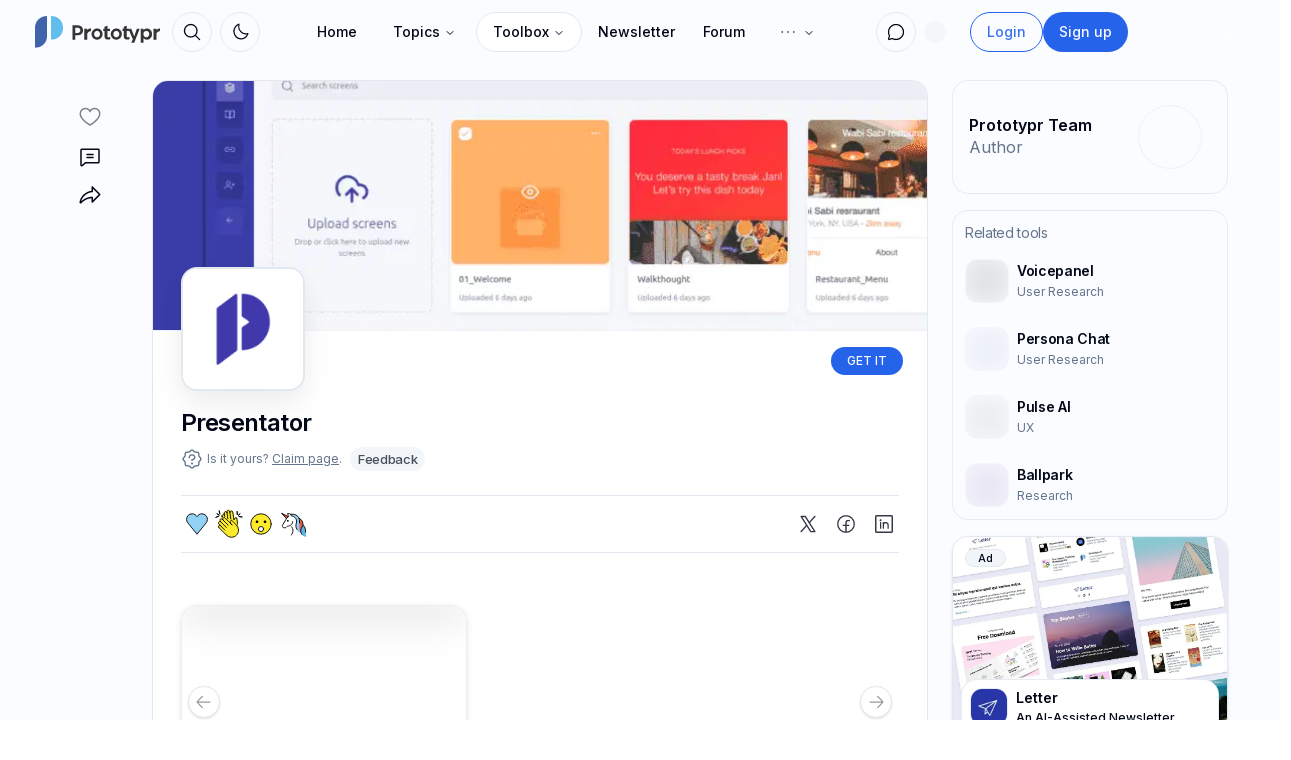

--- FILE ---
content_type: text/html; charset=utf-8
request_url: https://prototypr.io/toolbox/presentator
body_size: 52167
content:
<!DOCTYPE html><html lang="en"><head><meta charSet="utf-8"/><meta name="viewport" content="width=device-width, initial-scale=1"/><link rel="preload" href="/_next/static/media/83afe278b6a6bb3c-s.p.3a6ba036.woff2" as="font" crossorigin="" type="font/woff2"/><link rel="preload" as="image" href="/static/images/logo-small.svg"/><link rel="preload" as="image" href="/static/images/prototypr_logo.svg"/><link rel="preload" as="image" href="/static/images/prototypr_logo_dark.svg"/><link rel="preload" as="image" imageSrcSet="https://prototyprwp.gumlet.io/wp-content/uploads/2019/08/Screenshot-2019-08-07-at-13.06.27-768x566.png?w=640&amp;q=70&amp;format=auto&amp;compress=true&amp;dpr=1 640w, https://prototyprwp.gumlet.io/wp-content/uploads/2019/08/Screenshot-2019-08-07-at-13.06.27-768x566.png?w=750&amp;q=70&amp;format=auto&amp;compress=true&amp;dpr=1 750w, https://prototyprwp.gumlet.io/wp-content/uploads/2019/08/Screenshot-2019-08-07-at-13.06.27-768x566.png?w=828&amp;q=70&amp;format=auto&amp;compress=true&amp;dpr=1 828w, https://prototyprwp.gumlet.io/wp-content/uploads/2019/08/Screenshot-2019-08-07-at-13.06.27-768x566.png?w=1080&amp;q=70&amp;format=auto&amp;compress=true&amp;dpr=1 1080w, https://prototyprwp.gumlet.io/wp-content/uploads/2019/08/Screenshot-2019-08-07-at-13.06.27-768x566.png?w=1200&amp;q=70&amp;format=auto&amp;compress=true&amp;dpr=1 1200w, https://prototyprwp.gumlet.io/wp-content/uploads/2019/08/Screenshot-2019-08-07-at-13.06.27-768x566.png?w=1920&amp;q=70&amp;format=auto&amp;compress=true&amp;dpr=1 1920w, https://prototyprwp.gumlet.io/wp-content/uploads/2019/08/Screenshot-2019-08-07-at-13.06.27-768x566.png?w=2048&amp;q=70&amp;format=auto&amp;compress=true&amp;dpr=1 2048w, https://prototyprwp.gumlet.io/wp-content/uploads/2019/08/Screenshot-2019-08-07-at-13.06.27-768x566.png?w=3840&amp;q=70&amp;format=auto&amp;compress=true&amp;dpr=1 3840w" imageSizes="100vw"/><link rel="preload" as="image" imageSrcSet="https://prototyprio.gumlet.io/strapi/9811c1b3995d50ac23eb0b9c4419a275.png?w=640&amp;q=70&amp;format=auto&amp;compress=true&amp;dpr=1 640w, https://prototyprio.gumlet.io/strapi/9811c1b3995d50ac23eb0b9c4419a275.png?w=750&amp;q=70&amp;format=auto&amp;compress=true&amp;dpr=1 750w, https://prototyprio.gumlet.io/strapi/9811c1b3995d50ac23eb0b9c4419a275.png?w=828&amp;q=70&amp;format=auto&amp;compress=true&amp;dpr=1 828w, https://prototyprio.gumlet.io/strapi/9811c1b3995d50ac23eb0b9c4419a275.png?w=1080&amp;q=70&amp;format=auto&amp;compress=true&amp;dpr=1 1080w, https://prototyprio.gumlet.io/strapi/9811c1b3995d50ac23eb0b9c4419a275.png?w=1200&amp;q=70&amp;format=auto&amp;compress=true&amp;dpr=1 1200w, https://prototyprio.gumlet.io/strapi/9811c1b3995d50ac23eb0b9c4419a275.png?w=1920&amp;q=70&amp;format=auto&amp;compress=true&amp;dpr=1 1920w, https://prototyprio.gumlet.io/strapi/9811c1b3995d50ac23eb0b9c4419a275.png?w=2048&amp;q=70&amp;format=auto&amp;compress=true&amp;dpr=1 2048w, https://prototyprio.gumlet.io/strapi/9811c1b3995d50ac23eb0b9c4419a275.png?w=3840&amp;q=70&amp;format=auto&amp;compress=true&amp;dpr=1 3840w" imageSizes="100vw" fetchPriority="false"/><link rel="preload" as="image" imageSrcSet="https://prototyprio.gumlet.io/strapi/82a972923e6f36a9a9a70dc58bc2afe9.png?w=640&amp;q=70&amp;format=auto&amp;compress=true&amp;dpr=1 640w, https://prototyprio.gumlet.io/strapi/82a972923e6f36a9a9a70dc58bc2afe9.png?w=750&amp;q=70&amp;format=auto&amp;compress=true&amp;dpr=1 750w, https://prototyprio.gumlet.io/strapi/82a972923e6f36a9a9a70dc58bc2afe9.png?w=828&amp;q=70&amp;format=auto&amp;compress=true&amp;dpr=1 828w, https://prototyprio.gumlet.io/strapi/82a972923e6f36a9a9a70dc58bc2afe9.png?w=1080&amp;q=70&amp;format=auto&amp;compress=true&amp;dpr=1 1080w, https://prototyprio.gumlet.io/strapi/82a972923e6f36a9a9a70dc58bc2afe9.png?w=1200&amp;q=70&amp;format=auto&amp;compress=true&amp;dpr=1 1200w, https://prototyprio.gumlet.io/strapi/82a972923e6f36a9a9a70dc58bc2afe9.png?w=1920&amp;q=70&amp;format=auto&amp;compress=true&amp;dpr=1 1920w, https://prototyprio.gumlet.io/strapi/82a972923e6f36a9a9a70dc58bc2afe9.png?w=2048&amp;q=70&amp;format=auto&amp;compress=true&amp;dpr=1 2048w, https://prototyprio.gumlet.io/strapi/82a972923e6f36a9a9a70dc58bc2afe9.png?w=3840&amp;q=70&amp;format=auto&amp;compress=true&amp;dpr=1 3840w" imageSizes="100vw" fetchPriority="false"/><link rel="preload" href="https://prototyprio.gumlet.io/strapi/7432cc558c73394df5d2c21a3ee18cd5.png?updated_at=2022-12-14T17:59:46.805Z" as="image"/><link rel="preload" href="https://prototypr-media.sfo2.digitaloceanspaces.com/strapi/e63c85e4f67e840e6d0ef0148ffe837d.svg" as="image"/><link rel="preload" as="image" href="/static/images/robo2.png"/><link rel="preload" as="image" imageSrcSet="https://prototyprio.gumlet.io/strapi/5d2a89ca7b5d3ab6867e38d4bb87a35e.webp?w=640&amp;q=70&amp;format=auto&amp;compress=true&amp;dpr=1 640w, https://prototyprio.gumlet.io/strapi/5d2a89ca7b5d3ab6867e38d4bb87a35e.webp?w=750&amp;q=70&amp;format=auto&amp;compress=true&amp;dpr=1 750w, https://prototyprio.gumlet.io/strapi/5d2a89ca7b5d3ab6867e38d4bb87a35e.webp?w=828&amp;q=70&amp;format=auto&amp;compress=true&amp;dpr=1 828w, https://prototyprio.gumlet.io/strapi/5d2a89ca7b5d3ab6867e38d4bb87a35e.webp?w=1080&amp;q=70&amp;format=auto&amp;compress=true&amp;dpr=1 1080w, https://prototyprio.gumlet.io/strapi/5d2a89ca7b5d3ab6867e38d4bb87a35e.webp?w=1200&amp;q=70&amp;format=auto&amp;compress=true&amp;dpr=1 1200w, https://prototyprio.gumlet.io/strapi/5d2a89ca7b5d3ab6867e38d4bb87a35e.webp?w=1920&amp;q=70&amp;format=auto&amp;compress=true&amp;dpr=1 1920w, https://prototyprio.gumlet.io/strapi/5d2a89ca7b5d3ab6867e38d4bb87a35e.webp?w=2048&amp;q=70&amp;format=auto&amp;compress=true&amp;dpr=1 2048w, https://prototyprio.gumlet.io/strapi/5d2a89ca7b5d3ab6867e38d4bb87a35e.webp?w=3840&amp;q=70&amp;format=auto&amp;compress=true&amp;dpr=1 3840w" imageSizes="100vw" fetchPriority="true"/><link rel="stylesheet" href="/_next/static/chunks/eee7d6070b57b545.css" data-precedence="next"/><link rel="stylesheet" href="/_next/static/chunks/c4a71b79a5683caa.css" data-precedence="next"/><link rel="stylesheet" href="/_next/static/chunks/632a1a7e154f6a9e.css" data-precedence="next"/><link rel="stylesheet" href="/_next/static/chunks/5a891011cce7585c.css" data-precedence="next"/><link rel="preload" as="script" fetchPriority="low" href="/_next/static/chunks/e328647bb8054241.js"/><script src="/_next/static/chunks/d7aae09a9a5d4d2f.js" async=""></script><script src="/_next/static/chunks/bee591761bcbff77.js" async=""></script><script src="/_next/static/chunks/694efd3ea6e4f38f.js" async=""></script><script src="/_next/static/chunks/28107beede62bb93.js" async=""></script><script src="/_next/static/chunks/turbopack-58ece1852dceb9fb.js" async=""></script><script src="/_next/static/chunks/41f9978e76eb5ab8.js" async=""></script><script src="/_next/static/chunks/38fdb578214d8374.js" async=""></script><script src="/_next/static/chunks/5e2ded6c938c11b2.js" async=""></script><script src="/_next/static/chunks/130323a7d48b0243.js" async=""></script><script src="/_next/static/chunks/38a8dbe2c5c26331.js" async=""></script><script src="/_next/static/chunks/29bee72567abd1a9.js" async=""></script><script src="/_next/static/chunks/4213ed453d9684ab.js" async=""></script><script src="/_next/static/chunks/cabe8545ffda3c91.js" async=""></script><script src="/_next/static/chunks/fc1daa6a47755173.js" async=""></script><script src="/_next/static/chunks/2c9b85c051063b60.js" async=""></script><script src="/_next/static/chunks/8eb25d5fdc21005e.js" async=""></script><script src="/_next/static/chunks/10658e2c07620f3b.js" async=""></script><script src="/_next/static/chunks/0b634d6e3a3e71a6.js" async=""></script><script src="/_next/static/chunks/4f027db23c0b5bf9.js" async=""></script><script src="/_next/static/chunks/cd9c17a1e6205605.js" async=""></script><script src="/_next/static/chunks/bcc723c6a257b72b.js" async=""></script><script src="/_next/static/chunks/7d009f00d9e4a496.js" async=""></script><script src="/_next/static/chunks/12dab9a9d3387680.js" async=""></script><script src="/_next/static/chunks/3d89523944a898ee.js" async=""></script><script src="/_next/static/chunks/af93c608464ebd8d.js" async=""></script><script src="/_next/static/chunks/3628ce2a6390622c.js" async=""></script><script src="/_next/static/chunks/f022ee7a3a000355.js" async=""></script><script src="/_next/static/chunks/5c197fab7e89478f.js" async=""></script><script src="/_next/static/chunks/7a256519d08fa5e8.js" async=""></script><script src="/_next/static/chunks/5e3713103072ccc0.js" async=""></script><link rel="preload" href="/js/script.local.outbound-links.tagged-events.js" as="script"/><link rel="preload" href="/static/images/toolbox/squares2.svg" as="image"/><link rel="preload" href="https://prototypr-media.sfo2.digitaloceanspaces.com/strapi/8655ea72f451682ae867f92f23f1d167.svg" as="image"/><link rel="preload" as="image" imageSrcSet="https://prototyprio.gumlet.io/strapi/6118936952d39914a72f589bb162bf20png?w=640&amp;q=70&amp;format=auto&amp;compress=true&amp;dpr=1 640w, https://prototyprio.gumlet.io/strapi/6118936952d39914a72f589bb162bf20png?w=750&amp;q=70&amp;format=auto&amp;compress=true&amp;dpr=1 750w, https://prototyprio.gumlet.io/strapi/6118936952d39914a72f589bb162bf20png?w=828&amp;q=70&amp;format=auto&amp;compress=true&amp;dpr=1 828w, https://prototyprio.gumlet.io/strapi/6118936952d39914a72f589bb162bf20png?w=1080&amp;q=70&amp;format=auto&amp;compress=true&amp;dpr=1 1080w, https://prototyprio.gumlet.io/strapi/6118936952d39914a72f589bb162bf20png?w=1200&amp;q=70&amp;format=auto&amp;compress=true&amp;dpr=1 1200w, https://prototyprio.gumlet.io/strapi/6118936952d39914a72f589bb162bf20png?w=1920&amp;q=70&amp;format=auto&amp;compress=true&amp;dpr=1 1920w, https://prototyprio.gumlet.io/strapi/6118936952d39914a72f589bb162bf20png?w=2048&amp;q=70&amp;format=auto&amp;compress=true&amp;dpr=1 2048w, https://prototyprio.gumlet.io/strapi/6118936952d39914a72f589bb162bf20png?w=3840&amp;q=70&amp;format=auto&amp;compress=true&amp;dpr=1 3840w" imageSizes="100vw" fetchPriority="false"/><link rel="preload" as="image" imageSrcSet="https://prototyprio.gumlet.io/strapi/89802982d375a4881270940737061036.jpeg?w=640&amp;q=70&amp;format=auto&amp;compress=true&amp;dpr=1 640w, https://prototyprio.gumlet.io/strapi/89802982d375a4881270940737061036.jpeg?w=750&amp;q=70&amp;format=auto&amp;compress=true&amp;dpr=1 750w, https://prototyprio.gumlet.io/strapi/89802982d375a4881270940737061036.jpeg?w=828&amp;q=70&amp;format=auto&amp;compress=true&amp;dpr=1 828w, https://prototyprio.gumlet.io/strapi/89802982d375a4881270940737061036.jpeg?w=1080&amp;q=70&amp;format=auto&amp;compress=true&amp;dpr=1 1080w, https://prototyprio.gumlet.io/strapi/89802982d375a4881270940737061036.jpeg?w=1200&amp;q=70&amp;format=auto&amp;compress=true&amp;dpr=1 1200w, https://prototyprio.gumlet.io/strapi/89802982d375a4881270940737061036.jpeg?w=1920&amp;q=70&amp;format=auto&amp;compress=true&amp;dpr=1 1920w, https://prototyprio.gumlet.io/strapi/89802982d375a4881270940737061036.jpeg?w=2048&amp;q=70&amp;format=auto&amp;compress=true&amp;dpr=1 2048w, https://prototyprio.gumlet.io/strapi/89802982d375a4881270940737061036.jpeg?w=3840&amp;q=70&amp;format=auto&amp;compress=true&amp;dpr=1 3840w" imageSizes="100vw" fetchPriority="false"/><meta name="next-size-adjust" content=""/><meta name="discourse-username" content="system"/><title>Presentator - Prototypr | Prototyping | Prototypr Toolbox</title><meta name="description" content="A free and open source design presentation and collaboration platform. Use it on the web, or even host it on your own server with their instructions on GitHub."/><meta property="og:title" content="Presentator - Prototypr | Prototyping"/><meta property="og:description" content="A free and open source design presentation and collaboration platform. Use it on the web, or even host it on your own server with their instructions on GitHub."/><meta property="og:image" content="https://wp.prototypr.io/wp-content/uploads/2019/08/Screenshot-2019-08-07-at-13.06.27.png"/><meta name="twitter:card" content="summary_large_image"/><meta name="twitter:title" content="Presentator - Prototypr | Prototyping"/><meta name="twitter:description" content="A free and open source design presentation and collaboration platform. Use it on the web, or even host it on your own server with their instructions on GitHub."/><meta name="twitter:image" content="https://wp.prototypr.io/wp-content/uploads/2019/08/Screenshot-2019-08-07-at-13.06.27.png"/><link rel="icon" href="/icon.ico?icon.a0b5a9e1.ico" sizes="48x48" type="image/x-icon"/><script src="/_next/static/chunks/a6dad97d9634a72d.js" noModule=""></script></head><body class="inter_40c0a07f-module__rIw7Rq__className"><div hidden=""><!--$--><!--/$--></div><script>((a,b,c,d,e,f,g,h)=>{let i=document.documentElement,j=["light","dark"];function k(b){var c;(Array.isArray(a)?a:[a]).forEach(a=>{let c="class"===a,d=c&&f?e.map(a=>f[a]||a):e;c?(i.classList.remove(...d),i.classList.add(f&&f[b]?f[b]:b)):i.setAttribute(a,b)}),c=b,h&&j.includes(c)&&(i.style.colorScheme=c)}if(d)k(d);else try{let a=localStorage.getItem(b)||c,d=g&&"system"===a?window.matchMedia("(prefers-color-scheme: dark)").matches?"dark":"light":a;k(d)}catch(a){}})("class","theme","system",null,["light","dark"],null,true,true)</script><!--$!--><template data-dgst="BAILOUT_TO_CLIENT_SIDE_RENDERING"></template><!--/$--><nav id="main-nav" class=" fixed  z-50 top-0 md:top-2  w-full transition transition-all duration-1000"><div class="w-full outline-foreground/5 dark:outline-foreground/20 md:w-[97%]   md:rounded-2xl p-1.5 transition transition-all duration-700 search-wide max-w-[1320px]  backdrop-blur-lg mx-auto p-1 md:px-1 lg:pl-2 xl:pl-4"><div class="max-w-[1320px] mx-auto relative flex h-9 items-center"><div class="flex flex-shrink-0 items-center"><div class=" inset-y-0 mr-2 flex items-center xl:hidden"><button type="button" class="inline-flex items-center justify-center rounded-md p-2 text-muted-foreground bg-muted hover:bg-muted/80 hover:text-foreground focus:outline-none focus:ring-2 focus:ring-inset focus:ring-primary" aria-controls="mobile-menu" aria-expanded="false"><span class="sr-only">Open main menu</span><svg xmlns="http://www.w3.org/2000/svg" fill="none" viewBox="0 0 24 24" stroke-width="2" stroke="currentColor" aria-hidden="true" class="block h-6 w-6"><path stroke-linecap="round" stroke-linejoin="round" d="M4 6h16M4 12h16M4 18h16"></path></svg></button></div><a href="/"><img class="xl:hidden transition transition-all duration-1000 h-8 w-auto" src="/static/images/logo-small.svg" alt="Prototypr Logo"/><div class="xl:block hidden overflow-visible object-cover object-left-top w-[125px] transition transition-all duration-1000 h-full my-auto"><img class="dark:hidden w-full object-cover object-left-top transition transition-all duration-1000 h-8 w-auto " src="/static/images/prototypr_logo.svg" alt="Prototypr Logo"/><img class="hidden dark:block w-full object-cover object-left-top transition transition-all duration-1000 h-8 w-auto " src="/static/images/prototypr_logo_dark.svg" alt="Prototypr Logo"/></div></a><div class=""><button class="inline-flex items-center justify-center gap-2 whitespace-nowrap text-sm font-medium ring-offset-background transition-colors focus-visible:outline-none focus-visible:ring-2 focus-visible:ring-ring focus-visible:ring-offset-2 disabled:pointer-events-none disabled:opacity-50 [&amp;_svg]:pointer-events-none [&amp;_svg]:shrink-0 h-10 w-10 bg-transparent rounded-full relative border border-border hover:bg-background hover:text-foreground hover:shadow-sm ml-3" aria-label="Search" type="button" aria-haspopup="dialog" aria-expanded="false" aria-controls="radix-_R_1lalubsnrjb_" data-state="closed"><svg class="my-auto w-5 h-5" xmlns="http://www.w3.org/2000/svg" width="32" height="32" fill="currentColor" viewBox="0 0 256 256"><path d="M229.66,218.34l-50.07-50.06a88.11,88.11,0,1,0-11.31,11.31l50.06,50.07a8,8,0,0,0,11.32-11.32ZM40,112a72,72,0,1,1,72,72A72.08,72.08,0,0,1,40,112Z"></path></svg></button></div><div class="ml-2"><button class="inline-flex items-center justify-center gap-2 whitespace-nowrap text-sm font-medium ring-offset-background transition-colors focus-visible:outline-none focus-visible:ring-2 focus-visible:ring-ring focus-visible:ring-offset-2 disabled:pointer-events-none disabled:opacity-50 [&amp;_svg]:pointer-events-none [&amp;_svg]:shrink-0 h-10 w-10 bg-transparent rounded-full relative border border-border hover:bg-background hover:text-foreground hover:shadow-sm" type="button" id="radix-_R_25alubsnrjb_" aria-haspopup="menu" aria-expanded="false" data-state="closed"><svg class="h-[1.2rem] w-[1.2rem] rotate-0 scale-100 transition-all dark:-rotate-90 dark:scale-0" xmlns="http://www.w3.org/2000/svg" width="32" height="32" fill="currentColor" viewBox="0 0 256 256"><path d="M233.54,142.23a8,8,0,0,0-8-2,88.08,88.08,0,0,1-109.8-109.8,8,8,0,0,0-10-10,104.84,104.84,0,0,0-52.91,37A104,104,0,0,0,136,224a103.09,103.09,0,0,0,62.52-20.88,104.84,104.84,0,0,0,37-52.91A8,8,0,0,0,233.54,142.23ZM188.9,190.34A88,88,0,0,1,65.66,67.11a89,89,0,0,1,31.4-26A106,106,0,0,0,96,56,104.11,104.11,0,0,0,200,160a106,106,0,0,0,14.92-1.06A89,89,0,0,1,188.9,190.34Z"></path></svg><svg class="absolute h-[1.2rem] w-[1.2rem] rotate-90 scale-0 transition-all dark:rotate-0 dark:scale-100" xmlns="http://www.w3.org/2000/svg" width="32" height="32" fill="currentColor" viewBox="0 0 256 256"><path d="M120,40V16a8,8,0,0,1,16,0V40a8,8,0,0,1-16,0Zm72,88a64,64,0,1,1-64-64A64.07,64.07,0,0,1,192,128Zm-16,0a48,48,0,1,0-48,48A48.05,48.05,0,0,0,176,128ZM58.34,69.66A8,8,0,0,0,69.66,58.34l-16-16A8,8,0,0,0,42.34,53.66Zm0,116.68-16,16a8,8,0,0,0,11.32,11.32l16-16a8,8,0,0,0-11.32-11.32ZM192,72a8,8,0,0,0,5.66-2.34l16-16a8,8,0,0,0-11.32-11.32l-16,16A8,8,0,0,0,192,72Zm5.66,114.34a8,8,0,0,0-11.32,11.32l16,16a8,8,0,0,0,11.32-11.32ZM48,128a8,8,0,0,0-8-8H16a8,8,0,0,0,0,16H40A8,8,0,0,0,48,128Zm80,80a8,8,0,0,0-8,8v24a8,8,0,0,0,16,0V216A8,8,0,0,0,128,208Zm112-88H216a8,8,0,0,0,0,16h24a8,8,0,0,0,0-16Z"></path></svg><span class="sr-only">Toggle theme</span></button></div></div><div class="flex-1 flex items-center justify-center h-9"><div class="hidden xl:block"><div class="hidden w-full justify-between py-2 text-sm md:flex"><nav aria-label="Main" data-orientation="horizontal" dir="ltr" class="relative z-10 flex max-w-max flex-1 items-center justify-center"><div style="position:relative"><ul data-orientation="horizontal" class="group flex flex-1 list-none items-center justify-center space-x-1" dir="ltr"><li class="hidden md:block"><a class="group inline-flex h-10 w-max items-center justify-center px-4 py-2 text-sm font-medium transition-colors hover:bg-slate-100 hover:text-slate-900 focus:bg-slate-100 focus:text-slate-900 focus:outline-none disabled:pointer-events-none disabled:opacity-50 data-[active]:bg-slate-100/50 data-[state=open]:bg-slate-100/50 dark:bg-slate-950 dark:hover:bg-slate-800 dark:hover:text-slate-50 dark:focus:bg-slate-800 dark:focus:text-slate-50 dark:data-[active]:bg-slate-800/50 dark:data-[state=open]:bg-slate-800/50 rounded-full bg-transparent" href="/" data-radix-collection-item="">Home</a></li><li><button id="radix-_R_9alubsnrjb_-trigger-radix-_R_9palubsnrjb_" data-state="closed" aria-expanded="false" aria-controls="radix-_R_9alubsnrjb_-content-radix-_R_9palubsnrjb_" class="group inline-flex h-10 w-max items-center justify-center px-4 py-2 text-sm font-medium transition-colors hover:bg-slate-100 hover:text-slate-900 focus:bg-slate-100 focus:text-slate-900 focus:outline-none disabled:pointer-events-none disabled:opacity-50 data-[active]:bg-slate-100/50 data-[state=open]:bg-slate-100/50 dark:bg-slate-950 dark:hover:bg-slate-800 dark:hover:text-slate-50 dark:focus:bg-slate-800 dark:focus:text-slate-50 dark:data-[active]:bg-slate-800/50 dark:data-[state=open]:bg-slate-800/50 group rounded-full bg-transparent" data-radix-collection-item="">Topics<svg xmlns="http://www.w3.org/2000/svg" width="24" height="24" viewBox="0 0 24 24" fill="none" stroke="currentColor" stroke-width="2" stroke-linecap="round" stroke-linejoin="round" class="lucide lucide-chevron-down relative top-[1px] ml-1 h-3 w-3 transition duration-200 group-data-[state=open]:rotate-180" aria-hidden="true"><path d="m6 9 6 6 6-6"></path></svg></button></li><li><button id="radix-_R_9alubsnrjb_-trigger-radix-_R_dpalubsnrjb_" data-state="closed" aria-expanded="false" aria-controls="radix-_R_9alubsnrjb_-content-radix-_R_dpalubsnrjb_" class="group inline-flex h-10 w-max items-center justify-center px-4 py-2 text-sm font-medium transition-colors hover:bg-slate-100 hover:text-slate-900 focus:bg-slate-100 focus:text-slate-900 focus:outline-none disabled:pointer-events-none disabled:opacity-50 data-[active]:bg-slate-100/50 data-[state=open]:bg-slate-100/50 dark:bg-slate-950 dark:hover:bg-slate-800 dark:hover:text-slate-50 dark:focus:bg-slate-800 dark:focus:text-slate-50 dark:data-[active]:bg-slate-800/50 dark:data-[state=open]:bg-slate-800/50 group rounded-full bg-background !shadow-xs !border !border-border text-foreground" data-radix-collection-item="">Toolbox<svg xmlns="http://www.w3.org/2000/svg" width="24" height="24" viewBox="0 0 24 24" fill="none" stroke="currentColor" stroke-width="2" stroke-linecap="round" stroke-linejoin="round" class="lucide lucide-chevron-down relative top-[1px] ml-1 h-3 w-3 transition duration-200 group-data-[state=open]:rotate-180" aria-hidden="true"><path d="m6 9 6 6 6-6"></path></svg></button></li><li class="hidden md:block"><a class="flex items-center gap-2 rounded-lg px-3 py-2 text-sm font-medium transition-colors hover:bg-accent hover:text-accent-foreground" href="/newsletter">Newsletter</a></li><li class="hidden md:block"><a class="flex items-center gap-2 rounded-lg px-3 py-2 text-sm font-medium transition-colors hover:bg-accent hover:text-accent-foreground" href="#">Forum</a></li><li><button id="radix-_R_9alubsnrjb_-trigger-radix-_R_ppalubsnrjb_" data-state="closed" aria-expanded="false" aria-controls="radix-_R_9alubsnrjb_-content-radix-_R_ppalubsnrjb_" class="group inline-flex h-10 w-max items-center justify-center px-4 py-2 text-sm font-medium transition-colors hover:bg-slate-100 hover:text-slate-900 focus:bg-slate-100 focus:text-slate-900 focus:outline-none disabled:pointer-events-none disabled:opacity-50 data-[active]:bg-slate-100/50 data-[state=open]:bg-slate-100/50 dark:bg-slate-950 dark:hover:bg-slate-800 dark:hover:text-slate-50 dark:focus:bg-slate-800 dark:focus:text-slate-50 dark:data-[active]:bg-slate-800/50 dark:data-[state=open]:bg-slate-800/50 group rounded-full bg-transparent" data-radix-collection-item=""><svg xmlns="http://www.w3.org/2000/svg" class="text-muted-foreground" width="22" height="22" fill="currentColor" viewBox="0 0 256 256"><path d="M140,128a12,12,0,1,1-12-12A12,12,0,0,1,140,128Zm56-12a12,12,0,1,0,12,12A12,12,0,0,0,196,116ZM60,116a12,12,0,1,0,12,12A12,12,0,0,0,60,116Z"></path></svg><svg xmlns="http://www.w3.org/2000/svg" width="24" height="24" viewBox="0 0 24 24" fill="none" stroke="currentColor" stroke-width="2" stroke-linecap="round" stroke-linejoin="round" class="lucide lucide-chevron-down relative top-[1px] ml-1 h-3 w-3 transition duration-200 group-data-[state=open]:rotate-180" aria-hidden="true"><path d="m6 9 6 6 6-6"></path></svg></button></li></ul></div><div class="absolute left-0 top-full flex justify-center"></div></nav></div></div></div><div class="w-fit flex items-center justify-end"><nav aria-label="Main" data-orientation="horizontal" dir="ltr" class="relative flex justify-center w-auto z-[1] "><div style="position:relative"><ul data-orientation="horizontal" class="flex justify-center p-1 rounded-md list-none " dir="ltr"><div class="flex gap-2"><div class=""><div class=""><button class="inline-flex items-center justify-center gap-2 whitespace-nowrap text-sm font-medium ring-offset-background transition-colors focus-visible:outline-none focus-visible:ring-2 focus-visible:ring-ring focus-visible:ring-offset-2 disabled:pointer-events-none disabled:opacity-50 [&amp;_svg]:pointer-events-none [&amp;_svg]:shrink-0 h-10 w-10 bg-transparent rounded-full relative border border-border hover:bg-background hover:text-foreground hover:shadow-sm data-[state=open]:bg-primary/10 data-[state=open]:text-primary" type="button" id="radix-_R_ktalubsnrjb_" aria-haspopup="menu" aria-expanded="false" data-state="closed"><svg class="w-5 h-5" xmlns="http://www.w3.org/2000/svg" width="32" height="32" fill="currentColor" viewBox="0 0 256 256"><path d="M128,24A104,104,0,0,0,36.18,176.88L24.83,210.93a16,16,0,0,0,20.24,20.24l34.05-11.35A104,104,0,1,0,128,24Zm0,192a87.87,87.87,0,0,1-44.06-11.81,8,8,0,0,0-6.54-.67L40,216,52.47,178.6a8,8,0,0,0-.66-6.54A88,88,0,1,1,128,216Z"></path></svg></button></div></div><!--$!--><template data-dgst="BAILOUT_TO_CLIENT_SIDE_RENDERING"></template><div class="mr-1.5 md:mr-3 flex flex-col justify-center items-center"><div class="p-2 rounded-lg"><div class="w-[22px] h-[22px] bg-muted/90 animate-pulse rounded-full"></div></div></div><!--/$--></div></ul></div></nav><div class="relative"><li class="flex flex-col justify-center" style="z-index:999"><div class="hidden lg:flex gap-2"><a href="/login"><button class="inline-flex items-center justify-center gap-2 whitespace-nowrap font-medium ring-offset-background transition-colors focus-visible:outline-none focus-visible:ring-2 focus-visible:ring-ring focus-visible:ring-offset-2 disabled:pointer-events-none disabled:opacity-50 [&amp;_svg]:pointer-events-none [&amp;_svg]:shrink-0 border h-10 px-4 py-2 text-sm bg-transparent text-primary/90 border-primary hover:text-primary hover:bg-primary/10 dark:bg-transparent rounded-full">Login</button></a><a href="/signup"><button class="inline-flex items-center justify-center gap-2 whitespace-nowrap font-medium ring-offset-background transition-colors focus-visible:outline-none focus-visible:ring-2 focus-visible:ring-ring focus-visible:ring-offset-2 disabled:pointer-events-none disabled:opacity-50 [&amp;_svg]:pointer-events-none [&amp;_svg]:shrink-0 h-10 px-4 py-2 text-sm text-primary-foreground bg-primary hover:bg-primary/90 rounded-full">Sign up</button></a></div></li></div><div class="md:ml-2 my-auto"><a href="https://letter.so?ref=prototypr" target="_blank"><div class="hidden md:block relative w-28 h-8 ml-1 overflow-hidden rounded-xl"><span style="box-sizing:border-box;display:block;overflow:hidden;width:initial;height:initial;background:none;opacity:1;border:0;margin:0;padding:0;position:absolute;top:0;left:0;bottom:0;right:0"><img src="[data-uri]" decoding="async" data-nimg="fill" class="object-contain" style="position:absolute;top:0;left:0;bottom:0;right:0;box-sizing:border-box;padding:0;border:none;margin:auto;display:block;width:0;height:0;min-width:100%;max-width:100%;min-height:100%;max-height:100%"/><noscript><img loading="lazy" decoding="async" data-nimg="fill" style="position:absolute;top:0;left:0;bottom:0;right:0;box-sizing:border-box;padding:0;border:none;margin:auto;display:block;width:0;height:0;min-width:100%;max-width:100%;min-height:100%;max-height:100%" class="object-contain" sizes="100vw" srcSet="https://prototyprio.gumlet.io/strapi/01589b01858b97447d101a22f2436de7.svg?w=640&amp;q=70&amp;format=auto&amp;compress=true&amp;dpr=1 640w, https://prototyprio.gumlet.io/strapi/01589b01858b97447d101a22f2436de7.svg?w=750&amp;q=70&amp;format=auto&amp;compress=true&amp;dpr=1 750w, https://prototyprio.gumlet.io/strapi/01589b01858b97447d101a22f2436de7.svg?w=828&amp;q=70&amp;format=auto&amp;compress=true&amp;dpr=1 828w, https://prototyprio.gumlet.io/strapi/01589b01858b97447d101a22f2436de7.svg?w=1080&amp;q=70&amp;format=auto&amp;compress=true&amp;dpr=1 1080w, https://prototyprio.gumlet.io/strapi/01589b01858b97447d101a22f2436de7.svg?w=1200&amp;q=70&amp;format=auto&amp;compress=true&amp;dpr=1 1200w, https://prototyprio.gumlet.io/strapi/01589b01858b97447d101a22f2436de7.svg?w=1920&amp;q=70&amp;format=auto&amp;compress=true&amp;dpr=1 1920w, https://prototyprio.gumlet.io/strapi/01589b01858b97447d101a22f2436de7.svg?w=2048&amp;q=70&amp;format=auto&amp;compress=true&amp;dpr=1 2048w, https://prototyprio.gumlet.io/strapi/01589b01858b97447d101a22f2436de7.svg?w=3840&amp;q=70&amp;format=auto&amp;compress=true&amp;dpr=1 3840w" src="https://prototyprio.gumlet.io/strapi/01589b01858b97447d101a22f2436de7.svg?w=3840&amp;q=70&amp;format=auto&amp;compress=true&amp;dpr=1"/></noscript></span></div><div class="block md:hidden relative w-8 h-8 overflow-hidden rounded"><span style="box-sizing:border-box;display:block;overflow:hidden;width:initial;height:initial;background:none;opacity:1;border:0;margin:0;padding:0;position:absolute;top:0;left:0;bottom:0;right:0"><img src="[data-uri]" decoding="async" data-nimg="fill" class="object-contain" style="position:absolute;top:0;left:0;bottom:0;right:0;box-sizing:border-box;padding:0;border:none;margin:auto;display:block;width:0;height:0;min-width:100%;max-width:100%;min-height:100%;max-height:100%"/><noscript><img loading="lazy" decoding="async" data-nimg="fill" style="position:absolute;top:0;left:0;bottom:0;right:0;box-sizing:border-box;padding:0;border:none;margin:auto;display:block;width:0;height:0;min-width:100%;max-width:100%;min-height:100%;max-height:100%" class="object-contain" sizes="100vw" srcSet="https://prototyprio.gumlet.io/strapi/b6f2b481f2feeac95de5316591125515.png?w=640&amp;q=70&amp;format=auto&amp;compress=true&amp;dpr=1 640w, https://prototyprio.gumlet.io/strapi/b6f2b481f2feeac95de5316591125515.png?w=750&amp;q=70&amp;format=auto&amp;compress=true&amp;dpr=1 750w, https://prototyprio.gumlet.io/strapi/b6f2b481f2feeac95de5316591125515.png?w=828&amp;q=70&amp;format=auto&amp;compress=true&amp;dpr=1 828w, https://prototyprio.gumlet.io/strapi/b6f2b481f2feeac95de5316591125515.png?w=1080&amp;q=70&amp;format=auto&amp;compress=true&amp;dpr=1 1080w, https://prototyprio.gumlet.io/strapi/b6f2b481f2feeac95de5316591125515.png?w=1200&amp;q=70&amp;format=auto&amp;compress=true&amp;dpr=1 1200w, https://prototyprio.gumlet.io/strapi/b6f2b481f2feeac95de5316591125515.png?w=1920&amp;q=70&amp;format=auto&amp;compress=true&amp;dpr=1 1920w, https://prototyprio.gumlet.io/strapi/b6f2b481f2feeac95de5316591125515.png?w=2048&amp;q=70&amp;format=auto&amp;compress=true&amp;dpr=1 2048w, https://prototyprio.gumlet.io/strapi/b6f2b481f2feeac95de5316591125515.png?w=3840&amp;q=70&amp;format=auto&amp;compress=true&amp;dpr=1 3840w" src="https://prototyprio.gumlet.io/strapi/b6f2b481f2feeac95de5316591125515.png?w=3840&amp;q=70&amp;format=auto&amp;compress=true&amp;dpr=1"/></noscript></span></div></a></div><div> </div></div></div></div><div class="xl:hidden h-0 overflow-hidden rounded-xl" id="mobile-menu"><div class="space-y-1 px-2 pt-2 pb-3"><a href="/" class="text-muted-foreground/90 hover:bg-primary/10 hover:text-primary/60 text-sm block px-3 py-2 rounded-md  font-medium" aria-current="page">Home</a><a href="/toolbox" class="text-muted-foreground/90 hover:bg-primary/10 hover:text-primary/60 text-sm block px-3 py-2 rounded-md  font-medium" aria-current="page">Toolbox</a><a href="/topics" class="text-muted-foreground/90 hover:bg-primary/10 hover:text-primary/60 text-sm block px-3 py-2 rounded-md  font-medium" aria-current="page">Topics</a><a href="/people" class="text-muted-foreground/90 hover:bg-primary/10 hover:text-primary/60 text-sm block px-3 py-2 rounded-md  font-medium" aria-current="page">People</a><div class="text-muted-foreground/90 hover:bg-primary/10 hover:text-primary/60 cursor-pointer text-sm block px-3 py-2 rounded-md  font-medium">Forum</div><a href="/onboard" class="text-muted-foreground/90 hover:bg-primary/10 hover:text-primary/60 text-sm block px-3 py-2 rounded-md  font-medium" aria-current="page">Sign in</a></div></div></nav><div class="  " style="background:hsl(var(--background-alt))"><main class="mx-auto "><div class="w-full mx-auto pt-[80px] max-w-[1200px]"><div class="w-full z-30 mx-auto px-3 md:px-3"><div class="grid grid-cols-3 lg:grid-cols-12 gap-3 xl:gap-6 max-w-[1320px] mx-auto md:px-0 h-full"><div class="hidden sticky z-30 top-[54px] h-fit lg:col-span-1 lg:block"><div class="rounded-lg border border-border p-4 border-none flex flex-col items-center gap-4 bg-background-alt"><div class="flex flex-col justify-center h-full relative"><div class="flex items-center"><button class="inline-flex items-center justify-center whitespace-nowrap rounded-full text-sm font-medium ring-offset-background transition-colors focus-visible:outline-none focus-visible:ring-2 focus-visible:ring-ring focus-visible:ring-offset-2 disabled:pointer-events-none disabled:opacity-50 [&amp;_svg]:pointer-events-none [&amp;_svg]:shrink-0 hover:bg-accent hover:text-accent-foreground py-2 h-10 bg-transparent px-3 gap-1 opacity-50 cursor-not-allowed" disabled=""><svg class="h-6 w-6 " xmlns="http://www.w3.org/2000/svg" width="32" height="32" fill="currentColor" viewBox="0 0 256 256"><path d="M178,40c-20.65,0-38.73,8.88-50,23.89C116.73,48.88,98.65,40,78,40a62.07,62.07,0,0,0-62,62c0,70,103.79,126.66,108.21,129a8,8,0,0,0,7.58,0C136.21,228.66,240,172,240,102A62.07,62.07,0,0,0,178,40ZM128,214.8C109.74,204.16,32,155.69,32,102A46.06,46.06,0,0,1,78,56c19.45,0,35.78,10.36,42.6,27a8,8,0,0,0,14.8,0c6.82-16.67,23.15-27,42.6-27a46.06,46.06,0,0,1,46,46C224,155.61,146.24,204.15,128,214.8Z"></path></svg></button></div></div><div class="flex flex-col justify-center h-full relative"><div class="flex items-center"><button class="inline-flex items-center justify-center whitespace-nowrap rounded-full text-sm font-medium ring-offset-background transition-colors focus-visible:outline-none focus-visible:ring-2 focus-visible:ring-ring focus-visible:ring-offset-2 disabled:pointer-events-none disabled:opacity-50 [&amp;_svg]:pointer-events-none [&amp;_svg]:shrink-0 hover:text-accent-foreground py-2 h-10 bg-transparent px-3 gap-1 hover:bg-primary/10"><svg class="h-6 w-6" xmlns="http://www.w3.org/2000/svg" width="32" height="32" fill="currentColor" viewBox="0 0 256 256"><path d="M216,48H40A16,16,0,0,0,24,64V224a15.85,15.85,0,0,0,9.24,14.5A16.13,16.13,0,0,0,40,240a15.89,15.89,0,0,0,10.25-3.78l.09-.07L83,208H216a16,16,0,0,0,16-16V64A16,16,0,0,0,216,48ZM40,224h0ZM216,192H80a8,8,0,0,0-5.23,1.95L40,224V64H216ZM88,112a8,8,0,0,1,8-8h64a8,8,0,0,1,0,16H96A8,8,0,0,1,88,112Zm0,32a8,8,0,0,1,8-8h64a8,8,0,1,1,0,16H96A8,8,0,0,1,88,144Z"></path></svg></button></div></div><div class="flex flex-col justify-center h-full relative"><div class="flex items-center"><button class="inline-flex items-center justify-center whitespace-nowrap rounded-full text-sm font-medium ring-offset-background transition-colors focus-visible:outline-none focus-visible:ring-2 focus-visible:ring-ring focus-visible:ring-offset-2 disabled:pointer-events-none disabled:opacity-50 [&amp;_svg]:pointer-events-none [&amp;_svg]:shrink-0 hover:text-accent-foreground py-2 h-10 bg-transparent px-3 gap-1 hover:bg-primary/10"><svg class="h-6 w-6" xmlns="http://www.w3.org/2000/svg" width="32" height="32" fill="currentColor" viewBox="0 0 256 256"><path d="M237.66,106.35l-80-80A8,8,0,0,0,144,32V72.35c-25.94,2.22-54.59,14.92-78.16,34.91-28.38,24.08-46.05,55.11-49.76,87.37a12,12,0,0,0,20.68,9.58h0c11-11.71,50.14-48.74,107.24-52V192a8,8,0,0,0,13.66,5.65l80-80A8,8,0,0,0,237.66,106.35ZM160,172.69V144a8,8,0,0,0-8-8c-28.08,0-55.43,7.33-81.29,21.8a196.17,196.17,0,0,0-36.57,26.52c5.8-23.84,20.42-46.51,42.05-64.86C99.41,99.77,127.75,88,152,88a8,8,0,0,0,8-8V51.32L220.69,112Z"></path></svg></button></div></div></div></div><div id="main-content" class="col-span-3 lg:col-span-8 flex flex-col gap-6"><div class="border border-border rounded-2xl overflow-hidden bg-background"><div class="grid gap-3 md:px-0 -mb-4"><div class="relative col-span-12 h-full mx-auto relative overflow-hidden leading-tight w-full"><div class="relative w-full border-b border-border/50 h-[150px] md:h-[250px]"><img id="hero-image" loading="eager" decoding="async" data-nimg="fill" class="bg-muted object-cover absolute top-0 left-0 w-full h-full z-0" style="position:absolute;height:100%;width:100%;left:0;top:0;right:0;bottom:0;object-fit:cover;color:transparent;background-size:cover;background-position:50% 50%;background-repeat:no-repeat;background-image:url(&quot;data:image/svg+xml;charset=utf-8,%3Csvg xmlns=&#x27;http://www.w3.org/2000/svg&#x27; %3E%3Cfilter id=&#x27;b&#x27; color-interpolation-filters=&#x27;sRGB&#x27;%3E%3CfeGaussianBlur stdDeviation=&#x27;20&#x27;/%3E%3CfeColorMatrix values=&#x27;1 0 0 0 0 0 1 0 0 0 0 0 1 0 0 0 0 0 100 -1&#x27; result=&#x27;s&#x27;/%3E%3CfeFlood x=&#x27;0&#x27; y=&#x27;0&#x27; width=&#x27;100%25&#x27; height=&#x27;100%25&#x27;/%3E%3CfeComposite operator=&#x27;out&#x27; in=&#x27;s&#x27;/%3E%3CfeComposite in2=&#x27;SourceGraphic&#x27;/%3E%3CfeGaussianBlur stdDeviation=&#x27;20&#x27;/%3E%3C/filter%3E%3Cimage width=&#x27;100%25&#x27; height=&#x27;100%25&#x27; x=&#x27;0&#x27; y=&#x27;0&#x27; preserveAspectRatio=&#x27;xMidYMid slice&#x27; style=&#x27;filter: url(%23b);&#x27; href=&#x27;[data-uri]&#x27;/%3E%3C/svg%3E&quot;)" sizes="100vw" srcSet="https://prototyprwp.gumlet.io/wp-content/uploads/2019/08/Screenshot-2019-08-07-at-13.06.27-768x566.png?w=640&amp;q=70&amp;format=auto&amp;compress=true&amp;dpr=1 640w, https://prototyprwp.gumlet.io/wp-content/uploads/2019/08/Screenshot-2019-08-07-at-13.06.27-768x566.png?w=750&amp;q=70&amp;format=auto&amp;compress=true&amp;dpr=1 750w, https://prototyprwp.gumlet.io/wp-content/uploads/2019/08/Screenshot-2019-08-07-at-13.06.27-768x566.png?w=828&amp;q=70&amp;format=auto&amp;compress=true&amp;dpr=1 828w, https://prototyprwp.gumlet.io/wp-content/uploads/2019/08/Screenshot-2019-08-07-at-13.06.27-768x566.png?w=1080&amp;q=70&amp;format=auto&amp;compress=true&amp;dpr=1 1080w, https://prototyprwp.gumlet.io/wp-content/uploads/2019/08/Screenshot-2019-08-07-at-13.06.27-768x566.png?w=1200&amp;q=70&amp;format=auto&amp;compress=true&amp;dpr=1 1200w, https://prototyprwp.gumlet.io/wp-content/uploads/2019/08/Screenshot-2019-08-07-at-13.06.27-768x566.png?w=1920&amp;q=70&amp;format=auto&amp;compress=true&amp;dpr=1 1920w, https://prototyprwp.gumlet.io/wp-content/uploads/2019/08/Screenshot-2019-08-07-at-13.06.27-768x566.png?w=2048&amp;q=70&amp;format=auto&amp;compress=true&amp;dpr=1 2048w, https://prototyprwp.gumlet.io/wp-content/uploads/2019/08/Screenshot-2019-08-07-at-13.06.27-768x566.png?w=3840&amp;q=70&amp;format=auto&amp;compress=true&amp;dpr=1 3840w" src="https://prototyprwp.gumlet.io/wp-content/uploads/2019/08/Screenshot-2019-08-07-at-13.06.27-768x566.png?w=3840&amp;q=70&amp;format=auto&amp;compress=true&amp;dpr=1"/></div><div class="relative p-3 w-full max-w-[1320px] mx-auto"><div class="w-full z-10 grid grid-cols-12 lg:gap-8 flex pt-0 md:pt-4 p-4  justify-between "><div class="flex order-2 md:order-1 col-span-12 w-full flex-col justify-between"><div class="flex flex-col justify-between"><div class="flex flex-col"><div class="flex flex-col"><div class="flex justify-between w-full"><div class="mb-0 overflow-hidden bg-background shadow-xl relative -mt-[66px] md:-mt-[92px] flex-none w-[104px] h-[104px] md:w-[124px] md:h-[124px] my-auto  rounded-2xl p-[3px] bg-background border border-2 border-border"><img data-gmlazy="false" id="hero-logo" alt="Brand logo for external website&#x27;s link" loading="lazy" decoding="async" data-nimg="fill" class="rounded-xl h-full w-full object-cover bg-background" style="position:absolute;height:100%;width:100%;left:0;top:0;right:0;bottom:0;color:transparent;background-size:cover;background-position:50% 50%;background-repeat:no-repeat;background-image:url(&quot;data:image/svg+xml;charset=utf-8,%3Csvg xmlns=&#x27;http://www.w3.org/2000/svg&#x27; %3E%3Cfilter id=&#x27;b&#x27; color-interpolation-filters=&#x27;sRGB&#x27;%3E%3CfeGaussianBlur stdDeviation=&#x27;20&#x27;/%3E%3CfeColorMatrix values=&#x27;1 0 0 0 0 0 1 0 0 0 0 0 1 0 0 0 0 0 100 -1&#x27; result=&#x27;s&#x27;/%3E%3CfeFlood x=&#x27;0&#x27; y=&#x27;0&#x27; width=&#x27;100%25&#x27; height=&#x27;100%25&#x27;/%3E%3CfeComposite operator=&#x27;out&#x27; in=&#x27;s&#x27;/%3E%3CfeComposite in2=&#x27;SourceGraphic&#x27;/%3E%3CfeGaussianBlur stdDeviation=&#x27;20&#x27;/%3E%3C/filter%3E%3Cimage width=&#x27;100%25&#x27; height=&#x27;100%25&#x27; x=&#x27;0&#x27; y=&#x27;0&#x27; preserveAspectRatio=&#x27;none&#x27; style=&#x27;filter: url(%23b);&#x27; href=&#x27;[data-uri]&#x27;/%3E%3C/svg%3E&quot;)" sizes="100vw" srcSet="https://prototyprwp.gumlet.io/wp-content/uploads/2021/01/www_prototypr_io_a6TFL-150x150.?w=640&amp;q=70&amp;format=auto&amp;compress=true&amp;dpr=1 640w, https://prototyprwp.gumlet.io/wp-content/uploads/2021/01/www_prototypr_io_a6TFL-150x150.?w=750&amp;q=70&amp;format=auto&amp;compress=true&amp;dpr=1 750w, https://prototyprwp.gumlet.io/wp-content/uploads/2021/01/www_prototypr_io_a6TFL-150x150.?w=828&amp;q=70&amp;format=auto&amp;compress=true&amp;dpr=1 828w, https://prototyprwp.gumlet.io/wp-content/uploads/2021/01/www_prototypr_io_a6TFL-150x150.?w=1080&amp;q=70&amp;format=auto&amp;compress=true&amp;dpr=1 1080w, https://prototyprwp.gumlet.io/wp-content/uploads/2021/01/www_prototypr_io_a6TFL-150x150.?w=1200&amp;q=70&amp;format=auto&amp;compress=true&amp;dpr=1 1200w, https://prototyprwp.gumlet.io/wp-content/uploads/2021/01/www_prototypr_io_a6TFL-150x150.?w=1920&amp;q=70&amp;format=auto&amp;compress=true&amp;dpr=1 1920w, https://prototyprwp.gumlet.io/wp-content/uploads/2021/01/www_prototypr_io_a6TFL-150x150.?w=2048&amp;q=70&amp;format=auto&amp;compress=true&amp;dpr=1 2048w, https://prototyprwp.gumlet.io/wp-content/uploads/2021/01/www_prototypr_io_a6TFL-150x150.?w=3840&amp;q=70&amp;format=auto&amp;compress=true&amp;dpr=1 3840w" src="https://prototyprwp.gumlet.io/wp-content/uploads/2021/01/www_prototypr_io_a6TFL-150x150.?w=3840&amp;q=70&amp;format=auto&amp;compress=true&amp;dpr=1"/></div><div class="absolute top-0 right-0 p-4 pr-6"><div class="order-1 flex md:order-2 col-span-3 flex-col flex-none justify-end"><div class="flex gap-2.5 flex-none"><div class="flex justify-end"><a target="_blank" href="https://presentator.io/?ref=prototypr.io"><button class="inline-flex items-center justify-center gap-2 whitespace-nowrap rounded-full text-sm font-medium ring-offset-background transition-colors focus-visible:outline-none focus-visible:ring-2 focus-visible:ring-ring focus-visible:ring-offset-2 disabled:pointer-events-none disabled:opacity-50 [&amp;_svg]:pointer-events-none [&amp;_svg]:shrink-0 bg-primary text-primary-foreground hover:bg-primary/90 h-10 px-4 py-2 !rounded-full !text-xs !uppercase !bg-primary !font-medium text-background!dark:text-foreground !px-4 !py-0.5 !h-[28px] leading-none">Get it</button></a></div><div class="flex flex-col gap-2"></div></div></div></div></div><div class="flex mt-3 flex-col text-foreground justify-center"><div class="flex flex-row"><div class="flex flex-col w-full"><h1 id="post-title" class="text-2xl w-full line-clamp-2 mt-1 mb-2 tracking-tight font-semibold drop-shadow-xs text-foreground">Presentator</h1><div class="flex flex-row mb-0"><div class="flex text-xs text-muted-foreground"><svg xmlns="http://www.w3.org/2000/svg" class="mr-1 my-auto" width="22" height="22" fill="currentColor" viewBox="0 0 256 256"><path d="M225.86,102.82c-3.77-3.94-7.67-8-9.14-11.57-1.36-3.27-1.44-8.69-1.52-13.94-.15-9.76-.31-20.82-8-28.51s-18.75-7.85-28.51-8c-5.25-.08-10.67-.16-13.94-1.52-3.56-1.47-7.63-5.37-11.57-9.14C146.28,23.51,138.44,16,128,16s-18.27,7.51-25.18,14.14c-3.94,3.77-8,7.67-11.57,9.14C88,40.64,82.56,40.72,77.31,40.8c-9.76.15-20.82.31-28.51,8S41,67.55,40.8,77.31c-.08,5.25-.16,10.67-1.52,13.94-1.47,3.56-5.37,7.63-9.14,11.57C23.51,109.72,16,117.56,16,128s7.51,18.27,14.14,25.18c3.77,3.94,7.67,8,9.14,11.57,1.36,3.27,1.44,8.69,1.52,13.94.15,9.76.31,20.82,8,28.51s18.75,7.85,28.51,8c5.25.08,10.67.16,13.94,1.52,3.56,1.47,7.63,5.37,11.57,9.14C109.72,232.49,117.56,240,128,240s18.27-7.51,25.18-14.14c3.94-3.77,8-7.67,11.57-9.14,3.27-1.36,8.69-1.44,13.94-1.52,9.76-.15,20.82-.31,28.51-8s7.85-18.75,8-28.51c.08-5.25.16-10.67,1.52-13.94,1.47-3.56,5.37-7.63,9.14-11.57C232.49,146.28,240,138.44,240,128S232.49,109.73,225.86,102.82Zm-11.55,39.29c-4.79,5-9.75,10.17-12.38,16.52-2.52,6.1-2.63,13.07-2.73,19.82-.1,7-.21,14.33-3.32,17.43s-10.39,3.22-17.43,3.32c-6.75.1-13.72.21-19.82,2.73-6.35,2.63-11.52,7.59-16.52,12.38S132,224,128,224s-9.15-4.92-14.11-9.69-10.17-9.75-16.52-12.38c-6.1-2.52-13.07-2.63-19.82-2.73-7-.1-14.33-.21-17.43-3.32s-3.22-10.39-3.32-17.43c-.1-6.75-.21-13.72-2.73-19.82-2.63-6.35-7.59-11.52-12.38-16.52S32,132,32,128s4.92-9.15,9.69-14.11,9.75-10.17,12.38-16.52c2.52-6.1,2.63-13.07,2.73-19.82.1-7,.21-14.33,3.32-17.43S70.51,56.9,77.55,56.8c6.75-.1,13.72-.21,19.82-2.73,6.35-2.63,11.52-7.59,16.52-12.38S124,32,128,32s9.15,4.92,14.11,9.69,10.17,9.75,16.52,12.38c6.1,2.52,13.07,2.63,19.82,2.73,7,.1,14.33.21,17.43,3.32s3.22,10.39,3.32,17.43c.1,6.75.21,13.72,2.73,19.82,2.63,6.35,7.59,11.52,12.38,16.52S224,124,224,128,219.08,137.15,214.31,142.11ZM140,180a12,12,0,1,1-12-12A12,12,0,0,1,140,180Zm28-72c0,17.38-13.76,31.93-32,35.28V144a8,8,0,0,1-16,0v-8a8,8,0,0,1,8-8c13.23,0,24-9,24-20s-10.77-20-24-20-24,9-24,20v4a8,8,0,0,1-16,0v-4c0-19.85,17.94-36,40-36S168,88.15,168,108Z"></path></svg><div class="inline-block my-auto">Is it yours?<!-- --> <a class="underline" href="/toolbox/submit/jqc56wldn5w18q9c2w51pcic/claim">Claim page</a>.</div></div><div class="ml-2 text-background flex flex-col-reverse"><div id="post-tags" class="flex flex-row flex-wrap gap-2"><div><a href="/toolbox/feedback/page/1"><button class=" h-6 flex flex-col justify-center capitalize font-medium px-2 tracking-tight cursor-pointer bg-muted/90 hover:bg-muted hover:text-foreground transition transition-all duration-400 rounded-full  text-foreground/70 text-[13px] font-base">Feedback</button></a></div></div></div></div></div></div><div class="flex z-20 justify-between my-6 py-3 text-foreground/80 border-b border-t border-border flex justify-between"><div class="flex flex-col md:flex-row items-start md:items-center gap-2 z-0"><div class="flex gap-2"><div class="flex items-center gap-1"><button class="inline-flex items-center justify-center gap-2 whitespace-nowrap text-sm font-medium ring-offset-background transition-colors focus-visible:outline-none focus-visible:ring-2 focus-visible:ring-ring focus-visible:ring-offset-2 disabled:pointer-events-none disabled:opacity-50 [&amp;_svg]:pointer-events-none [&amp;_svg]:shrink-0 hover:text-accent-foreground rounded-full h-8 w-8 p-0 bg-transparent hover:bg-muted"><svg class="h-8 w-8 " xmlns="http://www.w3.org/2000/svg" id="emoji" viewBox="0 0 72 72"><g id="color"><path fill="#92d3f5" d="m59.5,25.4802c0-6.9036-5.5964-12.5-12.5-12.5-4.7533,0-8.8861,2.6536-11,6.5598-2.1139-3.9062-6.2467-6.5598-11-6.5598-6.9036,0-12.5,5.5964-12.5,12.5,0,2.9699,1.0403,5.6942,2.7703,7.8387l-.0043.0034,20.734,25.6976,20.7339-25.6975-.0043-.0034c1.7301-2.1446,2.7704-4.8689,2.7704-7.8388Z"></path></g><g id="line"><path fill="none" stroke="#000" stroke-linejoin="round" stroke-width="2" d="m59.5,25.4802c0-6.9036-5.5964-12.5-12.5-12.5-4.7533,0-8.8861,2.6536-11,6.5598-2.1139-3.9062-6.2467-6.5598-11-6.5598-6.9036,0-12.5,5.5964-12.5,12.5,0,2.9699,1.0403,5.6942,2.7703,7.8387l-.0043.0034,20.734,25.6976,20.7339-25.6975-.0043-.0034c1.7301-2.1446,2.7704-4.8689,2.7704-7.8388Z"></path></g></svg></button></div><div class="flex items-center gap-1"><button class="inline-flex items-center justify-center gap-2 whitespace-nowrap text-sm font-medium ring-offset-background transition-colors focus-visible:outline-none focus-visible:ring-2 focus-visible:ring-ring focus-visible:ring-offset-2 disabled:pointer-events-none disabled:opacity-50 [&amp;_svg]:pointer-events-none [&amp;_svg]:shrink-0 hover:text-accent-foreground rounded-full h-8 w-8 p-0 bg-transparent hover:bg-muted"><svg class="h-8 w-8 " xmlns="http://www.w3.org/2000/svg" id="emoji" viewBox="0 0 72 72" version="1.1"><g id="hair"></g><g id="skin"><path fill="#FCEA2B" stroke="#FCEA2B" stroke-linecap="round" stroke-linejoin="round" stroke-miterlimit="10" stroke-width="2" d="M56.3522,43.9976l-1.0617-7.4771c-0.5114-3.0215-0.8271-7.288-1.9002-14.2739c-2.4731-1.8145-5.4509,1.6502-6.2031,4.6336 L44.4345,8.9599c-0.5551-3.6134-7.1336-2.877-6.4499,1.5743l2.0868,14.0777L37.5421,7.6536 C36.9445,3.7633,30.4079,3.38,31.478,10.346c-0.5335-3.473-7.0838-3.4227-6.2808,1.8048l0.7744,5.4314l0.1014,0.8084l-0.221-1.6979 c-0.4806-3.1286-6.0705-2.3774-5.4508,1.6573l1.0803,6.4311"></path><path fill="#FCEA2B" d="M22.7484,27.2535c-3.1923-3.1923,1.6882-7.6885,4.2795-5.0972l16.3092,16.3092l-3.4575-3.4575 c-1.1612-2.8574-0.8089-7.4235,2.2659-7.4235c5.01,5.01,8.4731,8.9333,10.6782,11.0721c6.2265,6.2265,6.2265,16.3217,0,22.5483 s-16.1868,6.2579-22.4133,0.0314L13.1717,43.9976c-2.8935-2.8935,1.1791-6.8155,3.4228-4.5718l9.8594,10.043l-8.5742-8.7339 l-4.5079-4.5918c-3.7489-3.7489,1.5155-7.6739,4.0062-5.1832c-4.9957-4.9957,0.5147-8.5621,3.3047-5.7722l13.3909,13.3909"></path></g><g id="skin-shadow"></g><g id="color"></g><g id="line"><line x1="20.3603" x2="20.6413" y1="18.3415" y2="20.1711" fill="none" stroke="#000000" stroke-linecap="round" stroke-linejoin="round" stroke-miterlimit="10" stroke-width="2"></line><line x1="15.4078" x2="14.0603" y1="12.9103" y2="6.6237" fill="none" stroke="#000000" stroke-linecap="round" stroke-linejoin="round" stroke-miterlimit="10" stroke-width="2"></line><line x1="12.5067" x2="6.5922" y1="18.5051" y2="21.0262" fill="none" stroke="#000000" stroke-linecap="round" stroke-linejoin="round" stroke-miterlimit="10" stroke-width="2"></line><line x1="13.6526" x2="9.2139" y1="15.5204" y2="13.2187" fill="none" stroke="#000000" stroke-linecap="round" stroke-linejoin="round" stroke-miterlimit="10" stroke-width="2"></line><line x1="54.532" x2="54.2702" y1="14.4973" y2="8.0732" fill="none" stroke="#000000" stroke-linecap="round" stroke-linejoin="round" stroke-miterlimit="10" stroke-width="2"></line><line x1="58.7358" x2="65.092" y1="19.1926" y2="20.1602" fill="none" stroke="#000000" stroke-linecap="round" stroke-linejoin="round" stroke-miterlimit="10" stroke-width="2"></line><line x1="56.8822" x2="60.6073" y1="16.5876" y2="13.2524" fill="none" stroke="#000000" stroke-linecap="round" stroke-linejoin="round" stroke-miterlimit="10" stroke-width="2"></line><line x1="29.9173" x2="16.8352" y1="43.7429" y2="30.4172" fill="none" stroke="#000000" stroke-linecap="round" stroke-linejoin="round" stroke-miterlimit="10" stroke-width="2"></line><line x1="34.0735" x2="20.6826" y1="38.5786" y2="25.1877" fill="none" stroke="#000000" stroke-linecap="round" stroke-linejoin="round" stroke-miterlimit="10" stroke-width="2"></line><path fill="none" stroke="#000000" stroke-linecap="round" stroke-linejoin="round" stroke-miterlimit="10" stroke-width="2" d="M13.1717,43.9976c-2.8935-2.8935,1.1791-6.8155,3.4228-4.5718l9.8594,10.043"></path><path fill="none" stroke="#000000" stroke-linecap="round" stroke-linejoin="round" stroke-miterlimit="10" stroke-width="2" d="M13.3717,36.1431c-3.7489-3.7489,1.5155-7.6739,4.0062-5.1832"></path><path fill="none" stroke="#000000" stroke-linecap="round" stroke-linejoin="round" stroke-miterlimit="10" stroke-width="2" d="M20.6826,25.1877c-2.79-2.79-8.3004,0.7764-3.3047,5.7722"></path><path fill="none" stroke="#000000" stroke-linecap="round" stroke-linejoin="round" stroke-miterlimit="10" stroke-width="2" d="M52.8236,38.6567c-2.2051-2.1389-5.6682-6.0622-10.6782-11.0721c-3.0748,0-3.4271,4.5661-2.2659,7.4235l3.4575,3.4575 L27.0279,22.1564c-2.5914-2.5914-7.4718,1.9049-4.2795,5.0972"></path><line x1="13.3717" x2="17.8796" y1="36.1431" y2="40.735" fill="none" stroke="#000000" stroke-linecap="round" stroke-linejoin="round" stroke-miterlimit="10" stroke-width="2"></line><path fill="none" stroke="#000000" stroke-linecap="round" stroke-linejoin="round" stroke-miterlimit="10" stroke-width="2" d="M52.8236,38.6567c6.2265,6.2265,6.2265,16.3217,0,22.5483s-16.1868,6.2579-22.4133,0.0314"></path><line x1="13.1717" x2="30.4103" y1="43.9976" y2="61.2363" fill="none" stroke="#000000" stroke-linecap="round" stroke-linejoin="round" stroke-miterlimit="10" stroke-width="2"></line><line x1="33.3873" x2="31.3476" y1="23.7062" y2="9.5592" fill="none" stroke="#000000" stroke-linecap="round" stroke-linejoin="round" stroke-miterlimit="10" stroke-width="2"></line><line x1="40.0786" x2="37.5431" y1="24.6186" y2="7.6188" fill="none" stroke="#000000" stroke-linecap="round" stroke-linejoin="round" stroke-miterlimit="10" stroke-width="2"></line><path fill="none" stroke="#000000" stroke-linecap="round" stroke-linejoin="round" stroke-miterlimit="10" stroke-width="2" d="M20.3603,18.3415c-0.6213-4.0446,4.9823-4.7977,5.4641-1.6614l0.2215,1.702"></path><path fill="none" stroke="#000000" stroke-linecap="round" stroke-linejoin="round" stroke-miterlimit="10" stroke-width="2" d="M25.1679,12.127c-0.805-5.2403,5.7614-5.2907,6.2962-1.8092"></path><path fill="none" stroke="#000000" stroke-linecap="round" stroke-linejoin="round" stroke-miterlimit="10" stroke-width="2" d="M37.5431,7.6188c-0.5991-3.8999-7.1517-4.2841-6.079,2.6991"></path><path fill="none" stroke="#000000" stroke-linecap="round" stroke-linejoin="round" stroke-miterlimit="10" stroke-width="2" d="M55.3349,36.5565c-0.5127-3.0289-0.8291-7.3059-1.9048-14.3089c-2.4791-1.8189-5.4643,1.6542-6.2183,4.6449L44.4524,8.9283 c-0.5564-3.6223-7.1511-2.8841-6.4657,1.5781"></path><line x1="25.1679" x2="25.9442" y1="12.127" y2="17.5718" fill="none" stroke="#000000" stroke-linecap="round" stroke-linejoin="round" stroke-miterlimit="10" stroke-width="2"></line><line x1="20.3603" x2="20.6413" y1="18.3415" y2="20.1711" fill="none" stroke="#000000" stroke-linecap="round" stroke-linejoin="round" stroke-miterlimit="10" stroke-width="2"></line><line x1="15.4078" x2="14.0603" y1="12.9103" y2="6.6237" fill="none" stroke="#000000" stroke-linecap="round" stroke-linejoin="round" stroke-miterlimit="10" stroke-width="2"></line><line x1="12.5067" x2="6.5922" y1="18.5051" y2="21.0262" fill="none" stroke="#000000" stroke-linecap="round" stroke-linejoin="round" stroke-miterlimit="10" stroke-width="2"></line><line x1="13.6526" x2="9.2139" y1="15.5204" y2="13.2187" fill="none" stroke="#000000" stroke-linecap="round" stroke-linejoin="round" stroke-miterlimit="10" stroke-width="2"></line><line x1="54.532" x2="54.2702" y1="14.4973" y2="8.0732" fill="none" stroke="#000000" stroke-linecap="round" stroke-linejoin="round" stroke-miterlimit="10" stroke-width="2"></line><line x1="58.7358" x2="65.092" y1="19.1926" y2="20.1602" fill="none" stroke="#000000" stroke-linecap="round" stroke-linejoin="round" stroke-miterlimit="10" stroke-width="2"></line><line x1="56.8822" x2="60.6073" y1="16.5876" y2="13.2524" fill="none" stroke="#000000" stroke-linecap="round" stroke-linejoin="round" stroke-miterlimit="10" stroke-width="2"></line></g></svg></button></div><div class="flex items-center gap-1"><button class="inline-flex items-center justify-center gap-2 whitespace-nowrap text-sm font-medium ring-offset-background transition-colors focus-visible:outline-none focus-visible:ring-2 focus-visible:ring-ring focus-visible:ring-offset-2 disabled:pointer-events-none disabled:opacity-50 [&amp;_svg]:pointer-events-none [&amp;_svg]:shrink-0 hover:text-accent-foreground rounded-full h-8 w-8 p-0 bg-transparent hover:bg-muted"><svg class="h-8 w-8 " xmlns="http://www.w3.org/2000/svg" id="emoji" viewBox="0 0 72 72"><g id="color"><circle cx="36" cy="36" r="23" fill="#FCEA2B"></circle><circle cx="36" cy="47.3435" r="5.7452" fill="#FFFFFF"></circle></g><g id="hair"></g><g id="skin"></g><g id="skin-shadow"></g><g id="line"><circle cx="36" cy="36" r="23" fill="none" stroke="#000000" stroke-linecap="round" stroke-linejoin="round" stroke-miterlimit="10" stroke-width="2"></circle><circle cx="36" cy="47.3435" r="5.7452" fill="none" stroke="#000000" stroke-linecap="round" stroke-linejoin="round" stroke-miterlimit="10" stroke-width="2"></circle><path d="M30,31c0,1.6568-1.3448,3-3,3c-1.6553,0-3-1.3433-3-3c0-1.6552,1.3447-3,3-3C28.6552,28,30,29.3448,30,31"></path><path d="M48,31c0,1.6568-1.3447,3-3,3s-3-1.3433-3-3c0-1.6552,1.3447-3,3-3S48,29.3448,48,31"></path></g></svg></button></div><div class="flex items-center gap-1"><button class="inline-flex items-center justify-center gap-2 whitespace-nowrap text-sm font-medium ring-offset-background transition-colors focus-visible:outline-none focus-visible:ring-2 focus-visible:ring-ring focus-visible:ring-offset-2 disabled:pointer-events-none disabled:opacity-50 [&amp;_svg]:pointer-events-none [&amp;_svg]:shrink-0 hover:text-accent-foreground rounded-full h-8 w-8 p-0 bg-transparent hover:bg-muted"><svg class="h-8 w-8 " xmlns="http://www.w3.org/2000/svg" id="emoji" viewBox="0 0 72 72"><g id="color"><path fill="#FFFFFF" stroke="none" d="M23.7544,12.3618l1.6667,7.1667l-5.3333,5.3333l-8.3333,14.3333l1,4.6667l2.1667,1.3333l4-0.1667 l3.5-3.3333l6.8333-1.8333c0,0,1.3333,1.5,2.1667,3s3.6667,4.1667,3.6667,4.1667l0.5,6l-1.8333,6.1667l-2,2.8333 c0,0,22,9.5,33.1667-7l-0.5-6l-1.8333-5l-3.3333-5.1667l-1-1.5l-0.1667-5.1667l-2.8333-5.3333l-5-3l-2.6667-4.5l-5.1667-4.1667 l-6.5-1.5l-5.6667,1l-4.1667-2.1667L23.7544,12.3618z"></path><path fill="#EA5A47" stroke="none" d="M50.671,23.155l5.2083,4.095c0,0,5.5638,8.2181-0.3258,17.8201c-7.0492,11.4924,0,0,0,0 c-1.6183,3.4754-2.3141,6.7423-1.738,9.7216l-5.3111-4.4167V34.2917L50.671,23.155z"></path><polyline fill="#EA5A47" stroke="none" points="25.8985,19.2712 10.7847,12.0212 15.951,18.1399 21.1747,23.995 25.8985,19.2712"></polyline><path fill="#92D3F5" stroke="none" d="M29.7367,13.6311l10.7677,0.1362c0,0,9.2377,4.0661,10.5355,11.8161l0.6874,8.9567 c-2.6337,6.5386-3.0562,14.1267,2.0883,20.8336l0,0c0,0-7.1444,1.3215-9.8944-7.1094L42.3377,43.5l0.3258-6.0341l1.4169-5.6426 l-0.2833-4.8929l-2.2761-4.3124l-3.5322-2.8413l-5.792-2.0801L29.7367,13.6311"></path><path fill="#61B2E4" stroke="none" d="M58.4549,36.75c0,0,5.5192,6.4066,6.9982,15.1193c0.1838,1.0826,0.1251,2.193-0.1377,3.2591 c-0.4317,1.7512-0.8179,4.9979,0.1452,7.3825c0.4689,1.1611-0.5621,2.3655-1.7883,2.1115 c-3.7094-0.7686-9.2437-3.6474-10.2567-8.0876c-0.0239-0.1047-0.0368-0.2138-0.0417-0.321l-0.266-5.7459 c-0.0132-0.2857,0.0516-0.5695,0.1875-0.8211l3.692-6.8359c0.0666-0.1233,0.1164-0.2549,0.1482-0.3914L58.4549,36.75"></path></g><g id="hair"></g><g id="skin"></g><g id="skin-shadow"></g><g id="line"><path fill="none" stroke="#000000" stroke-linecap="round" stroke-linejoin="round" stroke-miterlimit="10" stroke-width="2" d="M58.4549,37.7826C60.2229,40.1443,65,44.4647,64.5,54.0208"></path><path fill="none" stroke="#000000" stroke-linecap="round" stroke-linejoin="round" stroke-miterlimit="10" stroke-width="2" d="M32.5,41.8854c0,0,8.4783,6.7823,0,18.7647"></path><polyline fill="none" stroke="#000000" stroke-linecap="round" stroke-linejoin="round" stroke-miterlimit="10" stroke-width="2" points="24.809,19.1338 10.25,11.75 21.1747,23.995"></polyline><path fill="none" stroke="#000000" stroke-linecap="round" stroke-linejoin="round" stroke-miterlimit="10" stroke-width="2" d="M35.1962,30.8696c0.5489,8.3555-9.3225,9.703-11.954,10.3347c-0.3325,0.0798-0.6318,0.25-0.8736,0.4919l-2.2227,2.2227 c-0.3494,0.3494-0.8234,0.5458-1.3176,0.5458h-3.5121c-1.203,0-2.2711-0.7698-2.6515-1.9111l-0.531-1.5931 c-0.258-0.774-0.1649-1.6222,0.2549-2.3218l8.7862-14.6436l4.7238-4.7238l-2.1151-6.9054c0,0,7.8026-0.6987,8.4135,5.3308 c0,0,16.9281,2.4418,10.5531,19.383c0,0-1.625,5.9489,2.375,11.1846"></path><path fill="none" stroke="#000000" stroke-linecap="round" stroke-linejoin="round" stroke-miterlimit="10" stroke-width="2" d="M30.9167,14.0208c0,0,22.2444-4.0208,19.9583,19.9583"></path><path fill="none" stroke="#000000" stroke-linecap="round" stroke-linejoin="round" stroke-miterlimit="10" stroke-width="2" d="M49.9187,23.155c0,0,14.7665,6.5865,5.4563,22.22c0,0-5.375,6.5625,0.625,13.6042"></path><circle cx="24.4167" cy="28.9304" r="2" fill="#000000" stroke="none"></circle></g></svg></button></div></div></div><div class="my-auto px-1 grid grid-cols-3 gap-4 w-[fit-content]"><div><a target="_blank" href="https://twitter.com/intent/tweet?url=https%3A%2F%2Fprototypr.io%2Ftoolbox%2Fpresentator%2F&amp;via=prototypr&amp;text=Recommended%20read:%20%22Presentator%22%20✨%20check%20it%20out!"><svg xmlns="http://www.w3.org/2000/svg" width="22" height="22" fill="currentColor" viewBox="0 0 256 256"><path d="M214.75,211.71l-62.6-98.38,61.77-67.95a8,8,0,0,0-11.84-10.76L143.24,99.34,102.75,35.71A8,8,0,0,0,96,32H48a8,8,0,0,0-6.75,12.3l62.6,98.37-61.77,68a8,8,0,1,0,11.84,10.76l58.84-64.72,40.49,63.63A8,8,0,0,0,160,224h48a8,8,0,0,0,6.75-12.29ZM164.39,208,62.57,48h29L193.43,208Z"></path></svg></a></div><div><a target="_blank" href="https://www.facebook.com/share.php?u=https%3A%2F%2Fprototypr.io%2Ftoolbox%2Fpresentator"><svg xmlns="http://www.w3.org/2000/svg" width="22" height="22" fill="currentColor" viewBox="0 0 256 256"><path d="M128,24A104,104,0,1,0,232,128,104.11,104.11,0,0,0,128,24Zm8,191.63V152h24a8,8,0,0,0,0-16H136V112a16,16,0,0,1,16-16h16a8,8,0,0,0,0-16H152a32,32,0,0,0-32,32v24H96a8,8,0,0,0,0,16h24v63.63a88,88,0,1,1,16,0Z"></path></svg></a></div><div><a target="_blank" href="https://www.linkedin.com/sharing/share-offsite/?url=https%3A%2F%2Fprototypr.io%2Ftoolbox%2Fpresentator"><svg xmlns="http://www.w3.org/2000/svg" width="22" height="22" fill="currentColor" viewBox="0 0 256 256"><path d="M216,24H40A16,16,0,0,0,24,40V216a16,16,0,0,0,16,16H216a16,16,0,0,0,16-16V40A16,16,0,0,0,216,24Zm0,192H40V40H216V216ZM96,112v64a8,8,0,0,1-16,0V112a8,8,0,0,1,16,0Zm88,28v36a8,8,0,0,1-16,0V140a20,20,0,0,0-40,0v36a8,8,0,0,1-16,0V112a8,8,0,0,1,15.79-1.78A36,36,0,0,1,184,140ZM100,84A12,12,0,1,1,88,72,12,12,0,0,1,100,84Z"></path></svg></a></div></div></div></div></div></div></div></div></div></div></div></div><div class="relative mt-1 mb-3 z-10 pt-0 col-span-3 order-2 mx-4 lg:order-1 "><div class="h-full min-h-[200px]"><section class="sandbox__carousel h-full"><div class="embla relative h-full"><div class="embla__buttons !w-[95%] pointer-events-none ml-[2.5%] absolute top-0 w-full flex justify-between z-50 -mt-[0.2rem]"><button class="embla__button pointer-events-auto w-8 h-8 hover:scale-[1.05] transition transition-all duration-400 hover:shadow-md embla__button--prev rounded-full bg-background shadow border border-border" type="button" disabled=""><svg class="embla__button__svg dark:invert" xmlns="http://www.w3.org/2000/svg" width="32" height="32" viewBox="0 0 256 256"><path d="M224 128a8 8 0 01-8 8H59.31l58.35 58.34a8 8 0 01-11.32 11.32l-72-72a8 8 0 010-11.32l72-72a8 8 0 0111.32 11.32L59.31 120H216a8 8 0 018 8z"></path></svg>      </button><button class="embla__button pointer-events-auto w-8 h-8 hover:scale-[1.05] transition transition-all duration-400 hover:shadow-md embla__button--next rounded-full bg-background shadow border border-border" type="button" disabled=""><svg class="embla__button__svg dark:invert" xmlns="http://www.w3.org/2000/svg" width="32" height="32" viewBox="0 0 256 256"><path d="M221.66 133.66l-72 72a8 8 0 01-11.32-11.32L196.69 136H40a8 8 0 010-16h156.69l-58.35-58.34a8 8 0 0111.32-11.32l72 72a8 8 0 010 11.32z"></path></svg></button></div><div class="embla__viewport h-full bg-background px-3 -mr-[15px]"><div class="embla__container h-full py-3"><div class="embla__slide h-full"><div class="embla__slide__number"><span>1</span></div><div class="relative shimmer border border-border/70 h-[200px] shadow-md w-full rounded-2xl w-full relative overflow-hidden flex justify-center"><span style="box-sizing:border-box;display:inline-block;overflow:hidden;width:initial;height:initial;background:none;opacity:1;border:0;margin:0;padding:0;position:relative;max-width:100%"><span style="box-sizing:border-box;display:block;width:initial;height:initial;background:none;opacity:1;border:0;margin:0;padding:0;max-width:100%"><img style="display:block;max-width:100%;width:initial;height:initial;background:none;opacity:1;border:0;margin:0;padding:0" alt="" aria-hidden="true" src="data:image/svg+xml,%3csvg%20xmlns=%27http://www.w3.org/2000/svg%27%20version=%271.1%27%20width=%27300%27%20height=%27240%27/%3e"/></span><img data-gmlazy="true" alt="Gallery Image 0" src="[data-uri]" decoding="async" data-nimg="intrinsic" class="embla__slide__img gallery-image cursor-pointer bg-background" style="position:absolute;top:0;left:0;bottom:0;right:0;box-sizing:border-box;padding:0;border:none;margin:auto;display:block;width:0;height:0;min-width:100%;max-width:100%;min-height:100%;max-height:100%;background-size:cover;background-position:0% 0%;filter:blur(20px);background-image:url(&quot;[data-uri]&quot;)"/><noscript><img data-gmlazy="true" alt="Gallery Image 0" loading="lazy" decoding="async" data-nimg="intrinsic" style="position:absolute;top:0;left:0;bottom:0;right:0;box-sizing:border-box;padding:0;border:none;margin:auto;display:block;width:0;height:0;min-width:100%;max-width:100%;min-height:100%;max-height:100%" class="embla__slide__img gallery-image cursor-pointer bg-background" srcSet="https://prototyprwp.gumlet.io/wp-content/uploads/2019/08/Screenshot-2019-08-07-at-13.06.27-768x566.png?w=384&amp;q=70&amp;format=auto&amp;compress=true&amp;dpr=1 1x, https://prototyprwp.gumlet.io/wp-content/uploads/2019/08/Screenshot-2019-08-07-at-13.06.27-768x566.png?w=640&amp;q=70&amp;format=auto&amp;compress=true&amp;dpr=1 2x" src="https://prototyprwp.gumlet.io/wp-content/uploads/2019/08/Screenshot-2019-08-07-at-13.06.27-768x566.png?w=640&amp;q=70&amp;format=auto&amp;compress=true&amp;dpr=1"/></noscript></span></div></div></div></div><!--$!--><template data-dgst="BAILOUT_TO_CLIENT_SIDE_RENDERING"></template><!--/$--></div></section></div></div><div class="order-1 flex-flex-col"><div data-orientation="horizontal" role="none" class="shrink-0 bg-border h-[1px] w-full"></div><div class="col-span-3 lg:order-3 bg-background p-6 rounded-2xl flex justify-between"><div class="max-w-[700px] w-full px-2"><h2 class="text-xl font-medium mb-4 tracking-tight">Overview</h2><div class="blog-content toolbox-content"><div id="post-content"><div style="color:var(--foreground);font-size:18px;line-height:33px" class="mt-3 popup-modal-content"><html><head></head><body><p></p>
<p>A free and open source design presentation and collaboration platform. Use it on the web, or even host it on your own server with their <a href="https://github.com/presentator/presentator">instructions on GitHub</a>.</p>
<p></p>
<script defer src="https://static.cloudflareinsights.com/beacon.min.js/vcd15cbe7772f49c399c6a5babf22c1241717689176015" integrity="sha512-ZpsOmlRQV6y907TI0dKBHq9Md29nnaEIPlkf84rnaERnq6zvWvPUqr2ft8M1aS28oN72PdrCzSjY4U6VaAw1EQ==" data-cf-beacon='{"version":"2024.11.0","token":"b619be0f708a43008c6afe17322b12d4","r":1,"server_timing":{"name":{"cfCacheStatus":true,"cfEdge":true,"cfExtPri":true,"cfL4":true,"cfOrigin":true,"cfSpeedBrain":true},"location_startswith":null}}' crossorigin="anonymous"></script>
</div><img class="hidden" id="forum-image" alt="Presentator"/></div></div></div></div></div><div class="order-last p-6 border-t border-border bg-muted/30"><div class="flex items-center justify-between"><div class="text-muted-foreground text-sm">Presentator<!-- --> <span class="text-muted-foreground/80 inline-block mx-0.5">•</span> <a href="https://presentator.io/" target="_blank" class="text-foreground underline" rel="noopener noreferrer">https://presentator.io/</a></div><a href="https://presentator.io/?ref=prototypr.io" target="_blank" rel="noopener noreferrer" class="inline-flex !no-underline items-center px-4 py-2 border border-border hover:border-border/80 text-muted-foreground hover:text-foreground text-sm font-medium rounded-full transition-colors bg-transparent">Visit Site<svg class="ml-2 w-4 h-4" fill="none" stroke="currentColor" viewBox="0 0 24 24"><path stroke-linecap="round" stroke-linejoin="round" stroke-width="2" d="M10 6H6a2 2 0 00-2 2v10a2 2 0 002 2h10a2 2 0 002-2v-4M14 4h6m0 0v6m0-6L10 14"></path></svg></a></div></div></div><div class="border border-border rounded-2xl overflow-hidden bg-background"><div class="p-6"><div class="overflow-hidden bg-background"><h3 class="text-lg font-medium mb-4 text-foreground">Comments</h3><div id="discourse-comments"></div></div></div></div></div><div class="col-span-3 h-fit lg:col-span-3 flex flex-col gap-3"><div class="rounded-2xl h-fit border-border"><div class="p-4 rounded-2xl border-border/80 border border-1"><div class="md:mb-0 block md:block rounded-lg"><a href="/people/graylien"><div class="py-2 w-full relative flex flex-row-reverse justify-end"><div class="relative ml-6"><div class="w-16 h-16 rounded-full border border-1 border-border/50 overflow-hidden relative"><span style="box-sizing:border-box;display:block;overflow:hidden;width:initial;height:initial;background:none;opacity:1;border:0;margin:0;padding:0;position:absolute;top:0;left:0;bottom:0;right:0"><img tabindex="0" alt="Author profile picture" src="[data-uri]" decoding="async" data-nimg="fill" class="rounded-full " style="position:absolute;top:0;left:0;bottom:0;right:0;box-sizing:border-box;padding:0;border:none;margin:auto;display:block;width:0;height:0;min-width:100%;max-width:100%;min-height:100%;max-height:100%;object-fit:cover"/><noscript><img tabindex="0" alt="Author profile picture" loading="lazy" decoding="async" data-nimg="fill" style="position:absolute;top:0;left:0;bottom:0;right:0;box-sizing:border-box;padding:0;border:none;margin:auto;display:block;width:0;height:0;min-width:100%;max-width:100%;min-height:100%;max-height:100%;object-fit:cover" class="rounded-full " sizes="100vw" srcSet="https://s3-us-west-1.amazonaws.com/tinify-bucket/%2Fprototypr%2Ftemp%2F1595435549331-1595435549330.png?w=640&amp;q=70&amp;format=auto&amp;compress=true&amp;dpr=1 640w, https://s3-us-west-1.amazonaws.com/tinify-bucket/%2Fprototypr%2Ftemp%2F1595435549331-1595435549330.png?w=750&amp;q=70&amp;format=auto&amp;compress=true&amp;dpr=1 750w, https://s3-us-west-1.amazonaws.com/tinify-bucket/%2Fprototypr%2Ftemp%2F1595435549331-1595435549330.png?w=828&amp;q=70&amp;format=auto&amp;compress=true&amp;dpr=1 828w, https://s3-us-west-1.amazonaws.com/tinify-bucket/%2Fprototypr%2Ftemp%2F1595435549331-1595435549330.png?w=1080&amp;q=70&amp;format=auto&amp;compress=true&amp;dpr=1 1080w, https://s3-us-west-1.amazonaws.com/tinify-bucket/%2Fprototypr%2Ftemp%2F1595435549331-1595435549330.png?w=1200&amp;q=70&amp;format=auto&amp;compress=true&amp;dpr=1 1200w, https://s3-us-west-1.amazonaws.com/tinify-bucket/%2Fprototypr%2Ftemp%2F1595435549331-1595435549330.png?w=1920&amp;q=70&amp;format=auto&amp;compress=true&amp;dpr=1 1920w, https://s3-us-west-1.amazonaws.com/tinify-bucket/%2Fprototypr%2Ftemp%2F1595435549331-1595435549330.png?w=2048&amp;q=70&amp;format=auto&amp;compress=true&amp;dpr=1 2048w, https://s3-us-west-1.amazonaws.com/tinify-bucket/%2Fprototypr%2Ftemp%2F1595435549331-1595435549330.png?w=3840&amp;q=70&amp;format=auto&amp;compress=true&amp;dpr=1 3840w" src="https://s3-us-west-1.amazonaws.com/tinify-bucket/%2Fprototypr%2Ftemp%2F1595435549331-1595435549330.png?w=3840&amp;q=70&amp;format=auto&amp;compress=true&amp;dpr=1"/></noscript></span></div></div><div class="my-auto w-3/5"><p tabindex="0" class="text-base cursor-pointer leading-5 font-semibold text-foreground">Prototypr Team</p><p tabindex="0" class="text-base text-muted-foreground">Author</p></div></div></a></div></div><div class="flex flex-col gap-4 mt-4 rounded-2xl border-border/80 border border-1"><div class="relative rounded-2xl pb-3"><h1 tabindex="0" class="text-sm mb-3 text-muted-foreground tracking-tight px-3 pt-3">Related tools</h1><div class="flex flex-col pt-1 grid grid-cols-6 gap-6"><div class="flex flex-col px-3 col-span-6 sm:col-span-3 lg:col-span-6 xl:col-span-6"><div class=""><div><a class="flex" href="/toolbox/voicepanel-ai-user-feedback"><div class=" w-full h-auto cursor-pointer flex flex-col group"><div class="flex flex-row rounded-xl justify-between gap-3"><div class="flex justify-start w-full"><div class="h-[44px] w-[44px] border border-border/30 mr-2 relative rounded-xl overflow-hidden group-hover:scale-[1.03] group-hover:shadow-sm flex-none transition transition-all duration-700"><span style="box-sizing:border-box;display:inline-block;overflow:hidden;width:initial;height:initial;background:none;opacity:1;border:0;margin:0;padding:0;position:relative;max-width:100%"><span style="box-sizing:border-box;display:block;width:initial;height:initial;background:none;opacity:1;border:0;margin:0;padding:0;max-width:100%"><img style="display:block;max-width:100%;width:initial;height:initial;background:none;opacity:1;border:0;margin:0;padding:0" alt="" aria-hidden="true" src="data:image/svg+xml,%3csvg%20xmlns=%27http://www.w3.org/2000/svg%27%20version=%271.1%27%20width=%27100%27%20height=%27100%27/%3e"/></span><img tabindex="0" lazy="true" alt="Author profile picture" src="[data-uri]" decoding="async" data-nimg="intrinsic" class="object-cover w-full h-full" style="position:absolute;top:0;left:0;bottom:0;right:0;box-sizing:border-box;padding:0;border:none;margin:auto;display:block;width:0;height:0;min-width:100%;max-width:100%;min-height:100%;max-height:100%;object-fit:cover;background-size:cover;background-position:0% 0%;filter:blur(20px);background-image:url(&quot;[data-uri]&quot;)"/><noscript><img tabindex="0" lazy="true" alt="Author profile picture" loading="lazy" decoding="async" data-nimg="intrinsic" style="position:absolute;top:0;left:0;bottom:0;right:0;box-sizing:border-box;padding:0;border:none;margin:auto;display:block;width:0;height:0;min-width:100%;max-width:100%;min-height:100%;max-height:100%;object-fit:cover" class="object-cover w-full h-full" srcSet="https://prototyprio.gumlet.io/strapi/5ec0c1d62518ccbde2f618df061db721.png?w=128&amp;q=70&amp;format=auto&amp;compress=true&amp;dpr=1 1x, https://prototyprio.gumlet.io/strapi/5ec0c1d62518ccbde2f618df061db721.png?w=256&amp;q=70&amp;format=auto&amp;compress=true&amp;dpr=1 2x" src="https://prototyprio.gumlet.io/strapi/5ec0c1d62518ccbde2f618df061db721.png?w=256&amp;q=70&amp;format=auto&amp;compress=true&amp;dpr=1"/></noscript></span></div><div class="flex flex-col justify-center"><div class="tracking-tight line-clamp-1 font-semibold py-0 mb-0 text-sm text-foreground">Voicepanel</div><div class="text-sm text-muted-foreground"><span class="text-xs capitalize text-muted-foreground">User Research</span></div></div></div></div></div></a></div></div></div><div class="flex flex-col px-3 col-span-6 sm:col-span-3 lg:col-span-6 xl:col-span-6"><div class=""><div><a class="flex" href="/toolbox/persona-chat-ai"><div class=" w-full h-auto cursor-pointer flex flex-col group"><div class="flex flex-row rounded-xl justify-between gap-3"><div class="flex justify-start w-full"><div class="h-[44px] w-[44px] border border-border/30 mr-2 relative rounded-xl overflow-hidden group-hover:scale-[1.03] group-hover:shadow-sm flex-none transition transition-all duration-700"><span style="box-sizing:border-box;display:inline-block;overflow:hidden;width:initial;height:initial;background:none;opacity:1;border:0;margin:0;padding:0;position:relative;max-width:100%"><span style="box-sizing:border-box;display:block;width:initial;height:initial;background:none;opacity:1;border:0;margin:0;padding:0;max-width:100%"><img style="display:block;max-width:100%;width:initial;height:initial;background:none;opacity:1;border:0;margin:0;padding:0" alt="" aria-hidden="true" src="data:image/svg+xml,%3csvg%20xmlns=%27http://www.w3.org/2000/svg%27%20version=%271.1%27%20width=%27100%27%20height=%27100%27/%3e"/></span><img tabindex="0" lazy="true" alt="Author profile picture" src="[data-uri]" decoding="async" data-nimg="intrinsic" class="object-cover w-full h-full" style="position:absolute;top:0;left:0;bottom:0;right:0;box-sizing:border-box;padding:0;border:none;margin:auto;display:block;width:0;height:0;min-width:100%;max-width:100%;min-height:100%;max-height:100%;object-fit:cover;background-size:cover;background-position:0% 0%;filter:blur(20px);background-image:url(&quot;[data-uri]&quot;)"/><noscript><img tabindex="0" lazy="true" alt="Author profile picture" loading="lazy" decoding="async" data-nimg="intrinsic" style="position:absolute;top:0;left:0;bottom:0;right:0;box-sizing:border-box;padding:0;border:none;margin:auto;display:block;width:0;height:0;min-width:100%;max-width:100%;min-height:100%;max-height:100%;object-fit:cover" class="object-cover w-full h-full" srcSet="https://prototyprio.gumlet.io/strapi/f3f0fd33f9afef1b271b91bcf63c4a49png?w=128&amp;q=70&amp;format=auto&amp;compress=true&amp;dpr=1 1x, https://prototyprio.gumlet.io/strapi/f3f0fd33f9afef1b271b91bcf63c4a49png?w=256&amp;q=70&amp;format=auto&amp;compress=true&amp;dpr=1 2x" src="https://prototyprio.gumlet.io/strapi/f3f0fd33f9afef1b271b91bcf63c4a49png?w=256&amp;q=70&amp;format=auto&amp;compress=true&amp;dpr=1"/></noscript></span></div><div class="flex flex-col justify-center"><div class="tracking-tight line-clamp-1 font-semibold py-0 mb-0 text-sm text-foreground">Persona Chat</div><div class="text-sm text-muted-foreground"><span class="text-xs capitalize text-muted-foreground">User Research</span></div></div></div></div></div></a></div></div></div><div class="flex flex-col px-3 col-span-6 sm:col-span-3 lg:col-span-6 xl:col-span-6"><div class=""><div><a class="flex" href="/toolbox/pulse-ai-by-wevo-ux-analysis"><div class=" w-full h-auto cursor-pointer flex flex-col group"><div class="flex flex-row rounded-xl justify-between gap-3"><div class="flex justify-start w-full"><div class="h-[44px] w-[44px] border border-border/30 mr-2 relative rounded-xl overflow-hidden group-hover:scale-[1.03] group-hover:shadow-sm flex-none transition transition-all duration-700"><span style="box-sizing:border-box;display:inline-block;overflow:hidden;width:initial;height:initial;background:none;opacity:1;border:0;margin:0;padding:0;position:relative;max-width:100%"><span style="box-sizing:border-box;display:block;width:initial;height:initial;background:none;opacity:1;border:0;margin:0;padding:0;max-width:100%"><img style="display:block;max-width:100%;width:initial;height:initial;background:none;opacity:1;border:0;margin:0;padding:0" alt="" aria-hidden="true" src="data:image/svg+xml,%3csvg%20xmlns=%27http://www.w3.org/2000/svg%27%20version=%271.1%27%20width=%27100%27%20height=%27100%27/%3e"/></span><img tabindex="0" lazy="true" alt="Author profile picture" src="[data-uri]" decoding="async" data-nimg="intrinsic" class="object-cover w-full h-full" style="position:absolute;top:0;left:0;bottom:0;right:0;box-sizing:border-box;padding:0;border:none;margin:auto;display:block;width:0;height:0;min-width:100%;max-width:100%;min-height:100%;max-height:100%;object-fit:cover;background-size:cover;background-position:0% 0%;filter:blur(20px);background-image:url(&quot;[data-uri]&quot;)"/><noscript><img tabindex="0" lazy="true" alt="Author profile picture" loading="lazy" decoding="async" data-nimg="intrinsic" style="position:absolute;top:0;left:0;bottom:0;right:0;box-sizing:border-box;padding:0;border:none;margin:auto;display:block;width:0;height:0;min-width:100%;max-width:100%;min-height:100%;max-height:100%;object-fit:cover" class="object-cover w-full h-full" srcSet="https://prototyprio.gumlet.io/strapi/42dd648d5f5d7b5ffb604f5b780771d7.png?w=128&amp;q=70&amp;format=auto&amp;compress=true&amp;dpr=1 1x, https://prototyprio.gumlet.io/strapi/42dd648d5f5d7b5ffb604f5b780771d7.png?w=256&amp;q=70&amp;format=auto&amp;compress=true&amp;dpr=1 2x" src="https://prototyprio.gumlet.io/strapi/42dd648d5f5d7b5ffb604f5b780771d7.png?w=256&amp;q=70&amp;format=auto&amp;compress=true&amp;dpr=1"/></noscript></span></div><div class="flex flex-col justify-center"><div class="tracking-tight line-clamp-1 font-semibold py-0 mb-0 text-sm text-foreground">Pulse AI</div><div class="text-sm text-muted-foreground"><span class="text-xs capitalize text-muted-foreground">UX</span></div></div></div></div></div></a></div></div></div><div class="flex flex-col px-3 col-span-6 sm:col-span-3 lg:col-span-6 xl:col-span-6"><div class=""><div><a class="flex" href="/toolbox/ballpark-research-feedback-tool"><div class=" w-full h-auto cursor-pointer flex flex-col group"><div class="flex flex-row rounded-xl justify-between gap-3"><div class="flex justify-start w-full"><div class="h-[44px] w-[44px] border border-border/30 mr-2 relative rounded-xl overflow-hidden group-hover:scale-[1.03] group-hover:shadow-sm flex-none transition transition-all duration-700"><span style="box-sizing:border-box;display:inline-block;overflow:hidden;width:initial;height:initial;background:none;opacity:1;border:0;margin:0;padding:0;position:relative;max-width:100%"><span style="box-sizing:border-box;display:block;width:initial;height:initial;background:none;opacity:1;border:0;margin:0;padding:0;max-width:100%"><img style="display:block;max-width:100%;width:initial;height:initial;background:none;opacity:1;border:0;margin:0;padding:0" alt="" aria-hidden="true" src="data:image/svg+xml,%3csvg%20xmlns=%27http://www.w3.org/2000/svg%27%20version=%271.1%27%20width=%27100%27%20height=%27100%27/%3e"/></span><img tabindex="0" lazy="true" alt="Author profile picture" src="[data-uri]" decoding="async" data-nimg="intrinsic" class="object-cover w-full h-full" style="position:absolute;top:0;left:0;bottom:0;right:0;box-sizing:border-box;padding:0;border:none;margin:auto;display:block;width:0;height:0;min-width:100%;max-width:100%;min-height:100%;max-height:100%;object-fit:cover;background-size:cover;background-position:0% 0%;filter:blur(20px);background-image:url(&quot;[data-uri]&quot;)"/><noscript><img tabindex="0" lazy="true" alt="Author profile picture" loading="lazy" decoding="async" data-nimg="intrinsic" style="position:absolute;top:0;left:0;bottom:0;right:0;box-sizing:border-box;padding:0;border:none;margin:auto;display:block;width:0;height:0;min-width:100%;max-width:100%;min-height:100%;max-height:100%;object-fit:cover" class="object-cover w-full h-full" srcSet="https://prototyprio.gumlet.io/strapi/6793cfcb43c491cd5b38718a4b2dfdca.jpeg?w=128&amp;q=70&amp;format=auto&amp;compress=true&amp;dpr=1 1x, https://prototyprio.gumlet.io/strapi/6793cfcb43c491cd5b38718a4b2dfdca.jpeg?w=256&amp;q=70&amp;format=auto&amp;compress=true&amp;dpr=1 2x" src="https://prototyprio.gumlet.io/strapi/6793cfcb43c491cd5b38718a4b2dfdca.jpeg?w=256&amp;q=70&amp;format=auto&amp;compress=true&amp;dpr=1"/></noscript></span></div><div class="flex flex-col justify-center"><div class="tracking-tight line-clamp-1 font-semibold py-0 mb-0 text-sm text-foreground">Ballpark</div><div class="text-sm text-muted-foreground"><span class="text-xs capitalize text-muted-foreground">Research</span></div></div></div></div></div></a></div></div></div></div></div></div><div class="mt-4"><div class="h-full"><a target="_blank" href="https://letter.so?ref=prototypr"><div class="flex pt-0 grid grid-col-1 gap-2 flex-grow h-full rounded-t-2xl shadow hover:shadow-xl border border-border transition transition-all duration-400 hover:scale-[1.02] group bg-background relative rounded-2xl fade- overflow-hidden"><div class="rounded-xl relative px-0 block cursor-pointer"><img data-priority="true" data-gmlazy="false" alt="Brand logo for external website&#x27;s link" fetchPriority="true" decoding="async" data-nimg="fill" class="object-cover rounded-xl bg-background group-hover:shadow-sm transition-transform duration-300" style="position:absolute;height:100%;width:100%;left:0;top:0;right:0;bottom:0;color:transparent" sizes="100vw" srcSet="https://prototyprio.gumlet.io/strapi/5d2a89ca7b5d3ab6867e38d4bb87a35e.webp?w=640&amp;q=70&amp;format=auto&amp;compress=true&amp;dpr=1 640w, https://prototyprio.gumlet.io/strapi/5d2a89ca7b5d3ab6867e38d4bb87a35e.webp?w=750&amp;q=70&amp;format=auto&amp;compress=true&amp;dpr=1 750w, https://prototyprio.gumlet.io/strapi/5d2a89ca7b5d3ab6867e38d4bb87a35e.webp?w=828&amp;q=70&amp;format=auto&amp;compress=true&amp;dpr=1 828w, https://prototyprio.gumlet.io/strapi/5d2a89ca7b5d3ab6867e38d4bb87a35e.webp?w=1080&amp;q=70&amp;format=auto&amp;compress=true&amp;dpr=1 1080w, https://prototyprio.gumlet.io/strapi/5d2a89ca7b5d3ab6867e38d4bb87a35e.webp?w=1200&amp;q=70&amp;format=auto&amp;compress=true&amp;dpr=1 1200w, https://prototyprio.gumlet.io/strapi/5d2a89ca7b5d3ab6867e38d4bb87a35e.webp?w=1920&amp;q=70&amp;format=auto&amp;compress=true&amp;dpr=1 1920w, https://prototyprio.gumlet.io/strapi/5d2a89ca7b5d3ab6867e38d4bb87a35e.webp?w=2048&amp;q=70&amp;format=auto&amp;compress=true&amp;dpr=1 2048w, https://prototyprio.gumlet.io/strapi/5d2a89ca7b5d3ab6867e38d4bb87a35e.webp?w=3840&amp;q=70&amp;format=auto&amp;compress=true&amp;dpr=1 3840w" src="https://prototyprio.gumlet.io/strapi/5d2a89ca7b5d3ab6867e38d4bb87a35e.webp?w=3840&amp;q=70&amp;format=auto&amp;compress=true&amp;dpr=1"/><div class="absolute top-0 left-0 z-20"><div class="px-3 h-[18px] rounded-full shadow-xs text-[11px] font-medium m-3 border border-border bg-muted">Ad</div></div><div class="h-[220px] md:h-[310px] xl:h-[190px] rounded-xl m-2 relative flex flex-col justify-end"><div class="flex w-full justify-between p-2 bg-background backdrop-blur-sm rounded-2xl border border-border/80"><div class="flex"><div class="rounded-xl z-20 flex"><div class="relative rounded-2xl border border-border/80 rounded-xl overflow-hidden flex-none w-[38px] h-[38px]"><img alt="Brand logo for external website&#x27;s link" loading="lazy" width="38" height="38" decoding="async" data-nimg="1" class="object-cover h-full w-full flex-none flex-shrink-0 shine" style="color:transparent" srcSet="https://prototyprio.gumlet.io/strapi/b6f2b481f2feeac95de5316591125515.png?w=48&amp;q=70&amp;format=auto&amp;compress=true&amp;dpr=1 1x, https://prototyprio.gumlet.io/strapi/b6f2b481f2feeac95de5316591125515.png?w=96&amp;q=70&amp;format=auto&amp;compress=true&amp;dpr=1 2x" src="https://prototyprio.gumlet.io/strapi/b6f2b481f2feeac95de5316591125515.png?w=96&amp;q=70&amp;format=auto&amp;compress=true&amp;dpr=1"/></div><div class="overflow-hidden my-auto ml-2 text-foreground"><div class="font-semibold text-ellipsis whitespace-nowrap text-sm max-w-[120px] overflow-hidden">Letter</div><div class="text-xs mt-0.5 font-medium capitalize line-clamp-1">An AI-assisted newsletter builder for content creators, designers, and developers.</div></div></div></div></div></div></div></div></a></div></div></div><div class="flex flex-col gap-4"><div class="grid grid-cols-5 p-3 relative rounded-2xl"><div class="z-10 col-span-5 xl:col-span-5 relative"><h3 class="font-bold drop-shadow-sm text-lg tracking-[-0.018em] text-foreground">Get weekly handpicked tools</h3><p class="text-sm text-muted-foreground mb-6">Join the 1000s who receive curated products from Graeme @ Prototypr.</p></div><div class="col-span-12 relative z-10"><div class="rounded-md mb-12 lg:mb-0"><div><form class="undefined"><div class="w-full"><label for="Email" class="sr-only ">Enter your email</label><input id="Email" style="font-size:.875rem" type="text" placeholder="Enter your email" class="border mb-2.5 border-border w-full h-full p-3 text-foreground bg-background rounded-lg" name="emailRequired"/></div><div class="hidden email-octopus-form-row-hp" aria-hidden="true"><input type="text" tabindex="-1" autoComplete="nope" name="hp1cc5fdf6-63b5-11ea-a3d0-06b4694bee2a"/></div><div class="flex flex-col"><button aria-label="Sign up for newsletter" style="height:47px" class="c-gSzqAS c-gSzqAS-gZwbYS-variant-confirm w-full !rounded-lg px-0" type="">Subscribe<svg xmlns="http://www.w3.org/2000/svg" fill="none" viewBox="0 0 24 24" stroke="currentColor" class="flex-shrink-0 w-4 h-4 ml-3"><path stroke-linecap="round" stroke-linejoin="round" stroke-width="2" d="M14 5l7 7m0 0l-7 7m7-7H3"></path></svg></button></div></form><div class="w-10/12"></div></div></div></div></div></div></div></div></div><div class="w-full relative z-10 mx-auto px-3 md:px-3"><div class="max-w-[1320px] mx-auto grid grid-cols-12 gap-4 md:px-0 h-full"><div class="max-w-[1320px] mx-auto px-3 md:px-3"><div class="py-3"><div class=" bg-opacity-0 bg-foreground/5 h-[1px] w-full"></div></div></div></div><div class="max-w-[1320px] mx-auto px-3 md:px-3"><div class="pb-0 border-l-[0.19rem] border-b-[0.18rem] border-primary opacity-10 rounded-bl-xl pt-6"></div></div></div></div><div class="hidden xl:block w-full pb-24 bg-background-alt relative z-10 mx-auto px-3 md:px-3"><div class="z-30 relative max-w-[1320px] mx-auto md:px-3"><div class="flex flex-col px-3 z-30"><h3 class="text-2xl pt-12 mb-6 text-foreground/90 font-medium  max-w-md tracking-tight">Related tools</h3><div class="grid grid-cols-1 sm:grid-cols-2 md:grid-cols-3 lg:grid-cols-4 gap-3"><div><div class="h-full"><a target="_self" href="/toolbox/voicepanel-ai-user-feedback"><div class="flex flex-col- border border-1 border-border/70 pt-3 pb-1 grid grid-col-1 gap-4 flex-grow h-full rounded-t-2xl shadow-sm hover:shadow-xl border border-border transition transition-all duration-400 hover:scale-[1.02] group bg-background relative rounded-2xl fade-"><div class="rounded-xl px-3 block cursor-pointer group-hover:scale-[1.01] transition transition-all duration-700"><div class="rounded-xl relative flex h-[195px]"><div class="absolute top-0 left-0 z-10 rounded-xl w-full h-full bg-gradient-to-b from-black/5 via-black/10 to-black/40 group-hover:scale-[1.01] transition transition-all duration-700"></div><img data-priority="false" data-gmlazy="true" alt="Brand logo for external website&#x27;s link" fetchPriority="false" decoding="async" data-nimg="fill" class="object-cover rounded-xl bg-background group-hover:shadow-sm group-hover:scale-[1.01] transition transition-all duration-700 " style="position:absolute;height:100%;width:100%;left:0;top:0;right:0;bottom:0;color:transparent" sizes="100vw" srcSet="https://prototyprio.gumlet.io/strapi/9811c1b3995d50ac23eb0b9c4419a275.png?w=640&amp;q=70&amp;format=auto&amp;compress=true&amp;dpr=1 640w, https://prototyprio.gumlet.io/strapi/9811c1b3995d50ac23eb0b9c4419a275.png?w=750&amp;q=70&amp;format=auto&amp;compress=true&amp;dpr=1 750w, https://prototyprio.gumlet.io/strapi/9811c1b3995d50ac23eb0b9c4419a275.png?w=828&amp;q=70&amp;format=auto&amp;compress=true&amp;dpr=1 828w, https://prototyprio.gumlet.io/strapi/9811c1b3995d50ac23eb0b9c4419a275.png?w=1080&amp;q=70&amp;format=auto&amp;compress=true&amp;dpr=1 1080w, https://prototyprio.gumlet.io/strapi/9811c1b3995d50ac23eb0b9c4419a275.png?w=1200&amp;q=70&amp;format=auto&amp;compress=true&amp;dpr=1 1200w, https://prototyprio.gumlet.io/strapi/9811c1b3995d50ac23eb0b9c4419a275.png?w=1920&amp;q=70&amp;format=auto&amp;compress=true&amp;dpr=1 1920w, https://prototyprio.gumlet.io/strapi/9811c1b3995d50ac23eb0b9c4419a275.png?w=2048&amp;q=70&amp;format=auto&amp;compress=true&amp;dpr=1 2048w, https://prototyprio.gumlet.io/strapi/9811c1b3995d50ac23eb0b9c4419a275.png?w=3840&amp;q=70&amp;format=auto&amp;compress=true&amp;dpr=1 3840w" src="https://prototyprio.gumlet.io/strapi/9811c1b3995d50ac23eb0b9c4419a275.png?w=3840&amp;q=70&amp;format=auto&amp;compress=true&amp;dpr=1"/></div><div class="rounded-xl bg-background z-20 -mt-[26px] w-[48px] h-[48px] shadow overflow-hidden  absolute ml-[12px]"><img alt="Brand logo for external website&#x27;s link" loading="lazy" width="48" height="48" decoding="async" data-nimg="1" class="object-cover w-[48px] h-[48px] flex-shrink-0 shine" style="color:transparent" srcSet="https://prototyprio.gumlet.io/strapi/5ec0c1d62518ccbde2f618df061db721.png?w=48&amp;q=70&amp;format=auto&amp;compress=true&amp;dpr=1 1x, https://prototyprio.gumlet.io/strapi/5ec0c1d62518ccbde2f618df061db721.png?w=96&amp;q=70&amp;format=auto&amp;compress=true&amp;dpr=1 2x" src="https://prototyprio.gumlet.io/strapi/5ec0c1d62518ccbde2f618df061db721.png?w=96&amp;q=70&amp;format=auto&amp;compress=true&amp;dpr=1"/></div></div><div class="px-[18px] mb-3 mt-3 flex"><div class="pl-2 overflow-hidden my-auto"><div class="line-clamp-1 tracking-tight font-medium"> <!-- -->Voicepanel</div><div class="text-xs text-muted-foreground mt-0.5 capitalize">User Research</div></div></div></div></a></div></div><div><div class="h-full"><a target="_self" href="/toolbox/persona-chat-ai"><div class="flex flex-col- border border-1 border-border/70 pt-3 pb-1 grid grid-col-1 gap-4 flex-grow h-full rounded-t-2xl shadow-sm hover:shadow-xl border border-border transition transition-all duration-400 hover:scale-[1.02] group bg-background relative rounded-2xl fade-"><div class="rounded-xl px-3 block cursor-pointer group-hover:scale-[1.01] transition transition-all duration-700"><div class="rounded-xl relative flex h-[195px]"><div class="absolute top-0 left-0 z-10 rounded-xl w-full h-full bg-gradient-to-b from-black/5 via-black/10 to-black/40 group-hover:scale-[1.01] transition transition-all duration-700"></div><img data-priority="false" data-gmlazy="true" alt="Brand logo for external website&#x27;s link" fetchPriority="false" decoding="async" data-nimg="fill" class="object-cover rounded-xl bg-background group-hover:shadow-sm group-hover:scale-[1.01] transition transition-all duration-700 " style="position:absolute;height:100%;width:100%;left:0;top:0;right:0;bottom:0;color:transparent" sizes="100vw" srcSet="https://prototyprio.gumlet.io/strapi/82a972923e6f36a9a9a70dc58bc2afe9.png?w=640&amp;q=70&amp;format=auto&amp;compress=true&amp;dpr=1 640w, https://prototyprio.gumlet.io/strapi/82a972923e6f36a9a9a70dc58bc2afe9.png?w=750&amp;q=70&amp;format=auto&amp;compress=true&amp;dpr=1 750w, https://prototyprio.gumlet.io/strapi/82a972923e6f36a9a9a70dc58bc2afe9.png?w=828&amp;q=70&amp;format=auto&amp;compress=true&amp;dpr=1 828w, https://prototyprio.gumlet.io/strapi/82a972923e6f36a9a9a70dc58bc2afe9.png?w=1080&amp;q=70&amp;format=auto&amp;compress=true&amp;dpr=1 1080w, https://prototyprio.gumlet.io/strapi/82a972923e6f36a9a9a70dc58bc2afe9.png?w=1200&amp;q=70&amp;format=auto&amp;compress=true&amp;dpr=1 1200w, https://prototyprio.gumlet.io/strapi/82a972923e6f36a9a9a70dc58bc2afe9.png?w=1920&amp;q=70&amp;format=auto&amp;compress=true&amp;dpr=1 1920w, https://prototyprio.gumlet.io/strapi/82a972923e6f36a9a9a70dc58bc2afe9.png?w=2048&amp;q=70&amp;format=auto&amp;compress=true&amp;dpr=1 2048w, https://prototyprio.gumlet.io/strapi/82a972923e6f36a9a9a70dc58bc2afe9.png?w=3840&amp;q=70&amp;format=auto&amp;compress=true&amp;dpr=1 3840w" src="https://prototyprio.gumlet.io/strapi/82a972923e6f36a9a9a70dc58bc2afe9.png?w=3840&amp;q=70&amp;format=auto&amp;compress=true&amp;dpr=1"/></div><div class="rounded-xl bg-background z-20 -mt-[26px] w-[48px] h-[48px] shadow overflow-hidden  absolute ml-[12px]"><img alt="Brand logo for external website&#x27;s link" loading="lazy" width="48" height="48" decoding="async" data-nimg="1" class="object-cover w-[48px] h-[48px] flex-shrink-0 shine" style="color:transparent" srcSet="https://prototyprio.gumlet.io/strapi/f3f0fd33f9afef1b271b91bcf63c4a49png?w=48&amp;q=70&amp;format=auto&amp;compress=true&amp;dpr=1 1x, https://prototyprio.gumlet.io/strapi/f3f0fd33f9afef1b271b91bcf63c4a49png?w=96&amp;q=70&amp;format=auto&amp;compress=true&amp;dpr=1 2x" src="https://prototyprio.gumlet.io/strapi/f3f0fd33f9afef1b271b91bcf63c4a49png?w=96&amp;q=70&amp;format=auto&amp;compress=true&amp;dpr=1"/></div></div><div class="px-[18px] mb-3 mt-3 flex"><div class="pl-2 overflow-hidden my-auto"><div class="line-clamp-1 tracking-tight font-medium"> <!-- -->Persona Chat</div><div class="text-xs text-muted-foreground mt-0.5 capitalize">User Research</div></div></div></div></a></div></div><div><div class="h-full"><a target="_self" href="/toolbox/pulse-ai-by-wevo-ux-analysis"><div class="flex flex-col- border border-1 border-border/70 pt-3 pb-1 grid grid-col-1 gap-4 flex-grow h-full rounded-t-2xl shadow-sm hover:shadow-xl border border-border transition transition-all duration-400 hover:scale-[1.02] group bg-background relative rounded-2xl fade-"><div class="rounded-xl px-3 block cursor-pointer group-hover:scale-[1.01] transition transition-all duration-700"><div class="rounded-xl relative flex h-[195px]"><div class="absolute top-0 left-0 z-10 rounded-xl w-full h-full bg-gradient-to-b from-black/5 via-black/10 to-black/40 group-hover:scale-[1.01] transition transition-all duration-700"></div><img data-priority="false" data-gmlazy="true" alt="Brand logo for external website&#x27;s link" fetchPriority="false" decoding="async" data-nimg="fill" class="object-cover rounded-xl bg-background group-hover:shadow-sm group-hover:scale-[1.01] transition transition-all duration-700 " style="position:absolute;height:100%;width:100%;left:0;top:0;right:0;bottom:0;color:transparent" sizes="100vw" srcSet="https://prototyprio.gumlet.io/strapi/6118936952d39914a72f589bb162bf20png?w=640&amp;q=70&amp;format=auto&amp;compress=true&amp;dpr=1 640w, https://prototyprio.gumlet.io/strapi/6118936952d39914a72f589bb162bf20png?w=750&amp;q=70&amp;format=auto&amp;compress=true&amp;dpr=1 750w, https://prototyprio.gumlet.io/strapi/6118936952d39914a72f589bb162bf20png?w=828&amp;q=70&amp;format=auto&amp;compress=true&amp;dpr=1 828w, https://prototyprio.gumlet.io/strapi/6118936952d39914a72f589bb162bf20png?w=1080&amp;q=70&amp;format=auto&amp;compress=true&amp;dpr=1 1080w, https://prototyprio.gumlet.io/strapi/6118936952d39914a72f589bb162bf20png?w=1200&amp;q=70&amp;format=auto&amp;compress=true&amp;dpr=1 1200w, https://prototyprio.gumlet.io/strapi/6118936952d39914a72f589bb162bf20png?w=1920&amp;q=70&amp;format=auto&amp;compress=true&amp;dpr=1 1920w, https://prototyprio.gumlet.io/strapi/6118936952d39914a72f589bb162bf20png?w=2048&amp;q=70&amp;format=auto&amp;compress=true&amp;dpr=1 2048w, https://prototyprio.gumlet.io/strapi/6118936952d39914a72f589bb162bf20png?w=3840&amp;q=70&amp;format=auto&amp;compress=true&amp;dpr=1 3840w" src="https://prototyprio.gumlet.io/strapi/6118936952d39914a72f589bb162bf20png?w=3840&amp;q=70&amp;format=auto&amp;compress=true&amp;dpr=1"/></div><div class="rounded-xl bg-background z-20 -mt-[26px] w-[48px] h-[48px] shadow overflow-hidden  absolute ml-[12px]"><img alt="Brand logo for external website&#x27;s link" loading="lazy" width="48" height="48" decoding="async" data-nimg="1" class="object-cover w-[48px] h-[48px] flex-shrink-0 shine" style="color:transparent" srcSet="https://prototyprio.gumlet.io/strapi/42dd648d5f5d7b5ffb604f5b780771d7.png?w=48&amp;q=70&amp;format=auto&amp;compress=true&amp;dpr=1 1x, https://prototyprio.gumlet.io/strapi/42dd648d5f5d7b5ffb604f5b780771d7.png?w=96&amp;q=70&amp;format=auto&amp;compress=true&amp;dpr=1 2x" src="https://prototyprio.gumlet.io/strapi/42dd648d5f5d7b5ffb604f5b780771d7.png?w=96&amp;q=70&amp;format=auto&amp;compress=true&amp;dpr=1"/></div></div><div class="px-[18px] mb-3 mt-3 flex"><div class="pl-2 overflow-hidden my-auto"><div class="line-clamp-1 tracking-tight font-medium"> <!-- -->Pulse AI</div><div class="text-xs text-muted-foreground mt-0.5 capitalize">UX</div></div></div></div></a></div></div><div><div class="h-full"><a target="_self" href="/toolbox/ballpark-research-feedback-tool"><div class="flex flex-col- border border-1 border-border/70 pt-3 pb-1 grid grid-col-1 gap-4 flex-grow h-full rounded-t-2xl shadow-sm hover:shadow-xl border border-border transition transition-all duration-400 hover:scale-[1.02] group bg-background relative rounded-2xl fade-"><div class="rounded-xl px-3 block cursor-pointer group-hover:scale-[1.01] transition transition-all duration-700"><div class="rounded-xl relative flex h-[195px]"><div class="absolute top-0 left-0 z-10 rounded-xl w-full h-full bg-gradient-to-b from-black/5 via-black/10 to-black/40 group-hover:scale-[1.01] transition transition-all duration-700"></div><img data-priority="false" data-gmlazy="true" alt="Brand logo for external website&#x27;s link" fetchPriority="false" decoding="async" data-nimg="fill" class="object-cover rounded-xl bg-background group-hover:shadow-sm group-hover:scale-[1.01] transition transition-all duration-700 " style="position:absolute;height:100%;width:100%;left:0;top:0;right:0;bottom:0;color:transparent" sizes="100vw" srcSet="https://prototyprio.gumlet.io/strapi/89802982d375a4881270940737061036.jpeg?w=640&amp;q=70&amp;format=auto&amp;compress=true&amp;dpr=1 640w, https://prototyprio.gumlet.io/strapi/89802982d375a4881270940737061036.jpeg?w=750&amp;q=70&amp;format=auto&amp;compress=true&amp;dpr=1 750w, https://prototyprio.gumlet.io/strapi/89802982d375a4881270940737061036.jpeg?w=828&amp;q=70&amp;format=auto&amp;compress=true&amp;dpr=1 828w, https://prototyprio.gumlet.io/strapi/89802982d375a4881270940737061036.jpeg?w=1080&amp;q=70&amp;format=auto&amp;compress=true&amp;dpr=1 1080w, https://prototyprio.gumlet.io/strapi/89802982d375a4881270940737061036.jpeg?w=1200&amp;q=70&amp;format=auto&amp;compress=true&amp;dpr=1 1200w, https://prototyprio.gumlet.io/strapi/89802982d375a4881270940737061036.jpeg?w=1920&amp;q=70&amp;format=auto&amp;compress=true&amp;dpr=1 1920w, https://prototyprio.gumlet.io/strapi/89802982d375a4881270940737061036.jpeg?w=2048&amp;q=70&amp;format=auto&amp;compress=true&amp;dpr=1 2048w, https://prototyprio.gumlet.io/strapi/89802982d375a4881270940737061036.jpeg?w=3840&amp;q=70&amp;format=auto&amp;compress=true&amp;dpr=1 3840w" src="https://prototyprio.gumlet.io/strapi/89802982d375a4881270940737061036.jpeg?w=3840&amp;q=70&amp;format=auto&amp;compress=true&amp;dpr=1"/></div><div class="rounded-xl bg-background z-20 -mt-[26px] w-[48px] h-[48px] shadow overflow-hidden  absolute ml-[12px]"><img alt="Brand logo for external website&#x27;s link" loading="lazy" width="48" height="48" decoding="async" data-nimg="1" class="object-cover w-[48px] h-[48px] flex-shrink-0 shine" style="color:transparent" srcSet="https://prototyprio.gumlet.io/strapi/6793cfcb43c491cd5b38718a4b2dfdca.jpeg?w=48&amp;q=70&amp;format=auto&amp;compress=true&amp;dpr=1 1x, https://prototyprio.gumlet.io/strapi/6793cfcb43c491cd5b38718a4b2dfdca.jpeg?w=96&amp;q=70&amp;format=auto&amp;compress=true&amp;dpr=1 2x" src="https://prototyprio.gumlet.io/strapi/6793cfcb43c491cd5b38718a4b2dfdca.jpeg?w=96&amp;q=70&amp;format=auto&amp;compress=true&amp;dpr=1"/></div></div><div class="px-[18px] mb-3 mt-3 flex"><div class="pl-2 overflow-hidden my-auto"><div class="line-clamp-1 tracking-tight font-medium"> <!-- -->Ballpark</div><div class="text-xs text-muted-foreground mt-0.5 capitalize">Research</div></div></div></div></a></div></div></div></div><img src="/static/images/toolbox/squares2.svg" class="w-full dark:hidden h-[128%] absolute object-cover opacity-20"/></div></div><div class="w-full pb-16 bg-background-alt relative z-10 pt-16 mx-auto px-3 md:px-3"><div class="max-w-[1320px] pt-0 -mt-8 mb-8 mx-auto h-full"><div class="mb-20"><div class="max-w-[1320px] "><div class="mt-8 lg:px-0 lg:mt-0"><div class="w-full relative flex h-full bg-primary/10 shadow-sm border-border border w-full lg:mt-8 rounded-3xl p-6"><div class="max-w-xl lg:max-w-xl z-20"><h3 class="text-xl tracking-tight lg:text-3xl mb-4  text-foreground/90 font-semibold">Get the best tools every week</h3><p class=" mb-4 text-base text-foreground text-opacity-80">Join <span class="text-foreground/80 font-semibold">25,000+ creatives</span> who enjoy a regular dose of inspiration and motivation, delivered to your inbox every week.</p><div class="rounded-md lg:mb-0"><div><form class="undefined"><div class="flex mb-4"><div class="mr-3 max-w-sm w-full"><label for="Email" class="sr-only ">Enter your email</label><input id="Email" placeholder="Enter your email" class="border-3 border border-border w-full h-full p-3 text-foreground bg-background dark:bg-muted rounded-lg" name="emailRequired"/></div><button class="inline-flex items-center justify-center gap-2 whitespace-nowrap rounded-full text-sm ring-offset-background focus-visible:outline-none focus-visible:ring-2 focus-visible:ring-ring focus-visible:ring-offset-2 disabled:pointer-events-none disabled:opacity-50 [&amp;_svg]:pointer-events-none [&amp;_svg]:shrink-0 h-10 !rounded-full flex-none px-5 font-medium py-3 leading-none bg-primary hover:bg-shadow-lg transition-all duration-300 ease-in-out text-primary-foreground" style="height:47px">Subscribe</button></div><div class="hidden email-octopus-form-row-hp" aria-hidden="true"><input type="text" tabindex="-1" autoComplete="nope" name="hp1cc5fdf6-63b5-11ea-a3d0-06b4694bee2a"/></div></form><div class=" w-10/12 "></div></div></div></div><div style="background-position:10px 10px" class="absolute w-full h-full rounded-3xl dark:opacity-[0.2] bg-[url(&#x27;/static/images/toolbox/gridsquare.svg&#x27;)] absolute inset-0 [mask-image:linear-gradient(0deg,#eef2ff,rgba(238,242,255,0.8))]"></div><div><img class="hidden sm:block sm:w-[220px] 2md:w-[300px] lg:w-[300px] top-0 mt-8 md:-mt-6 absolute right-0 xl:mr-32" src="https://prototyprio.gumlet.io/strapi/7432cc558c73394df5d2c21a3ee18cd5.png?updated_at=2022-12-14T17:59:46.805Z"/></div></div></div></div></div><div class="mt-2"><h2 class="text-lg mb-4 font-semibold tracking-tight">Popular topics</h2><div class="rounded-xl grid grid-cols-1 gap-y-6 gap-x-6 md:gap-y-8 md:gap-x-8 sm:grid-cols-2 xl:grid-cols-4"><div><a class="flex" href="/topic/ai/page/1"><div class="bg-background rounded-xl p-4 shadow-sm border border-border/70 border-1 w-full h-auto rounded-xl cursor-pointer flex flex-col"><div class="flex flex-row justify-between rounded-xl"><div class="flex flex-col pl-1 justify-center"><div class="capitalize overflow-hidden line-clamp-1 inline font-medium py-0 mb-0.5 text-base tracking-tight text-foreground">AI</div><div class="flex flex-row text-sm text-muted-foreground"><span class="text-xs text-muted-foreground">374<!-- --> articles</span></div></div><div class="w-12 h-12 bg-muted/90 p-3 my-auto relative rounded-full  overflow-hidden"><img class="w-full h-full dark:invert" src="https://prototypr-media.sfo2.digitaloceanspaces.com/strapi/e63c85e4f67e840e6d0ef0148ffe837d.svg"/></div></div></div></a></div><div><a class="flex" href="/topic/3d/page/1"><div class="bg-background rounded-xl p-4 shadow-sm border border-border/70 border-1 w-full h-auto rounded-xl cursor-pointer flex flex-col"><div class="flex flex-row justify-between rounded-xl"><div class="flex flex-col pl-1 justify-center"><div class="capitalize overflow-hidden line-clamp-1 inline font-medium py-0 mb-0.5 text-base tracking-tight text-foreground">3D</div><div class="flex flex-row text-sm text-muted-foreground"><span class="text-xs text-muted-foreground">106<!-- --> articles</span></div></div><div class="w-12 h-12 bg-muted/90 p-3 my-auto relative rounded-full  overflow-hidden"><svg xmlns="http://www.w3.org/2000/svg" class="my-auto mr-3 opacity-20" width="24" height="24" fill="currentColor" viewBox="0 0 256 256"><path d="M243.31,136,144,36.69A15.86,15.86,0,0,0,132.69,32H40a8,8,0,0,0-8,8v92.69A15.86,15.86,0,0,0,36.69,144L136,243.31a16,16,0,0,0,22.63,0l84.68-84.68a16,16,0,0,0,0-22.63Zm-96,96L48,132.69V48h84.69L232,147.31ZM96,84A12,12,0,1,1,84,72,12,12,0,0,1,96,84Z"></path></svg></div></div></div></a></div><div><a class="flex" href="/topic/accessibility/page/1"><div class="bg-background rounded-xl p-4 shadow-sm border border-border/70 border-1 w-full h-auto rounded-xl cursor-pointer flex flex-col"><div class="flex flex-row justify-between rounded-xl"><div class="flex flex-col pl-1 justify-center"><div class="capitalize overflow-hidden line-clamp-1 inline font-medium py-0 mb-0.5 text-base tracking-tight text-foreground">Accessibility</div><div class="flex flex-row text-sm text-muted-foreground"><span class="text-xs text-muted-foreground">80<!-- --> articles</span></div></div><div class="w-12 h-12 bg-muted/90 p-3 my-auto relative rounded-full  overflow-hidden"><img class="w-full h-full dark:invert" src="https://prototypr-media.sfo2.digitaloceanspaces.com/strapi/8655ea72f451682ae867f92f23f1d167.svg"/></div></div></div></a></div><div><a class="flex" href="/topic/ai-powered/page/1"><div class="bg-background rounded-xl p-4 shadow-sm border border-border/70 border-1 w-full h-auto rounded-xl cursor-pointer flex flex-col"><div class="flex flex-row justify-between rounded-xl"><div class="flex flex-col pl-1 justify-center"><div class="capitalize overflow-hidden line-clamp-1 inline font-medium py-0 mb-0.5 text-base tracking-tight text-foreground">AI-Powered</div><div class="flex flex-row text-sm text-muted-foreground"><span class="text-xs text-muted-foreground">78<!-- --> articles</span></div></div><div class="w-12 h-12 bg-muted/90 p-3 my-auto relative rounded-full  overflow-hidden"><img class="w-full h-full dark:invert" src="https://prototypr-media.sfo2.digitaloceanspaces.com/strapi/e63c85e4f67e840e6d0ef0148ffe837d.svg"/></div></div></div></a></div><div><a class="flex" href="/topic/adobe-xd/page/1"><div class="bg-background rounded-xl p-4 shadow-sm border border-border/70 border-1 w-full h-auto rounded-xl cursor-pointer flex flex-col"><div class="flex flex-row justify-between rounded-xl"><div class="flex flex-col pl-1 justify-center"><div class="capitalize overflow-hidden line-clamp-1 inline font-medium py-0 mb-0.5 text-base tracking-tight text-foreground">Adobe XD</div><div class="flex flex-row text-sm text-muted-foreground"><span class="text-xs text-muted-foreground">26<!-- --> articles</span></div></div><div class="w-12 h-12 bg-muted/90 p-3 my-auto relative rounded-full  overflow-hidden"><svg xmlns="http://www.w3.org/2000/svg" class="my-auto mr-3 opacity-20" width="24" height="24" fill="currentColor" viewBox="0 0 256 256"><path d="M243.31,136,144,36.69A15.86,15.86,0,0,0,132.69,32H40a8,8,0,0,0-8,8v92.69A15.86,15.86,0,0,0,36.69,144L136,243.31a16,16,0,0,0,22.63,0l84.68-84.68a16,16,0,0,0,0-22.63Zm-96,96L48,132.69V48h84.69L232,147.31ZM96,84A12,12,0,1,1,84,72,12,12,0,0,1,96,84Z"></path></svg></div></div></div></a></div><div><a class="flex" href="/topic/adobe/page/1"><div class="bg-background rounded-xl p-4 shadow-sm border border-border/70 border-1 w-full h-auto rounded-xl cursor-pointer flex flex-col"><div class="flex flex-row justify-between rounded-xl"><div class="flex flex-col pl-1 justify-center"><div class="capitalize overflow-hidden line-clamp-1 inline font-medium py-0 mb-0.5 text-base tracking-tight text-foreground">Adobe</div><div class="flex flex-row text-sm text-muted-foreground"><span class="text-xs text-muted-foreground">24<!-- --> articles</span></div></div><div class="w-12 h-12 bg-muted/90 p-3 my-auto relative rounded-full  overflow-hidden"><svg xmlns="http://www.w3.org/2000/svg" class="my-auto mr-3 opacity-20" width="24" height="24" fill="currentColor" viewBox="0 0 256 256"><path d="M243.31,136,144,36.69A15.86,15.86,0,0,0,132.69,32H40a8,8,0,0,0-8,8v92.69A15.86,15.86,0,0,0,36.69,144L136,243.31a16,16,0,0,0,22.63,0l84.68-84.68a16,16,0,0,0,0-22.63Zm-96,96L48,132.69V48h84.69L232,147.31ZM96,84A12,12,0,1,1,84,72,12,12,0,0,1,96,84Z"></path></svg></div></div></div></a></div><div><a class="flex" href="/topic/airtable/page/1"><div class="bg-background rounded-xl p-4 shadow-sm border border-border/70 border-1 w-full h-auto rounded-xl cursor-pointer flex flex-col"><div class="flex flex-row justify-between rounded-xl"><div class="flex flex-col pl-1 justify-center"><div class="capitalize overflow-hidden line-clamp-1 inline font-medium py-0 mb-0.5 text-base tracking-tight text-foreground">Airtable</div><div class="flex flex-row text-sm text-muted-foreground"><span class="text-xs text-muted-foreground">4<!-- --> articles</span></div></div><div class="w-12 h-12 bg-muted/90 p-3 my-auto relative rounded-full  overflow-hidden"><svg xmlns="http://www.w3.org/2000/svg" class="my-auto mr-3 opacity-20" width="24" height="24" fill="currentColor" viewBox="0 0 256 256"><path d="M243.31,136,144,36.69A15.86,15.86,0,0,0,132.69,32H40a8,8,0,0,0-8,8v92.69A15.86,15.86,0,0,0,36.69,144L136,243.31a16,16,0,0,0,22.63,0l84.68-84.68a16,16,0,0,0,0-22.63Zm-96,96L48,132.69V48h84.69L232,147.31ZM96,84A12,12,0,1,1,84,72,12,12,0,0,1,96,84Z"></path></svg></div></div></div></a></div><div><a class="flex" href="/topic/algorithms/page/1"><div class="bg-background rounded-xl p-4 shadow-sm border border-border/70 border-1 w-full h-auto rounded-xl cursor-pointer flex flex-col"><div class="flex flex-row justify-between rounded-xl"><div class="flex flex-col pl-1 justify-center"><div class="capitalize overflow-hidden line-clamp-1 inline font-medium py-0 mb-0.5 text-base tracking-tight text-foreground">Algorithms</div><div class="flex flex-row text-sm text-muted-foreground"><span class="text-xs text-muted-foreground">4<!-- --> articles</span></div></div><div class="w-12 h-12 bg-muted/90 p-3 my-auto relative rounded-full  overflow-hidden"><svg xmlns="http://www.w3.org/2000/svg" class="my-auto mr-3 opacity-20" width="24" height="24" fill="currentColor" viewBox="0 0 256 256"><path d="M243.31,136,144,36.69A15.86,15.86,0,0,0,132.69,32H40a8,8,0,0,0-8,8v92.69A15.86,15.86,0,0,0,36.69,144L136,243.31a16,16,0,0,0,22.63,0l84.68-84.68a16,16,0,0,0,0-22.63Zm-96,96L48,132.69V48h84.69L232,147.31ZM96,84A12,12,0,1,1,84,72,12,12,0,0,1,96,84Z"></path></svg></div></div></div></a></div></div></div></div></div><div class="w-full flex justify-center relative "><div class="fixed bottom-0 w-full md:bottom-3 bg-gradient-to-t shadow-md overflow- from-background border border-border to-background md:w-[80%] md:max-w-[1120px] md:rounded-2xl h-auto z-[100]" style="opacity:0;transform:translateY(100px) translateZ(0)"><img src="/static/images/robo2.png" class="w-[76px] md:w-[104px] drop-shadow-xl z-40 ml-4 md:ml-0 left-0 absolute bottom-0 -mb-[15px] md:-mb-[25px] -scale-x-100" alt="Robot illustration" style="transform-origin:bottom left"/><div class="max-w-[1320px] z-30 relative overflow- mx-auto px-3 md:px-3"><div class="rounded-full cursor-pointer z-50 w-[22px] flex flex-col justify-center h-[22px] shadow-sm border border-border absolute top-0 bg-background right-0 -mt-[6px] -mr-[6px]"><div class="mx-auto"><svg width="15" height="15" viewBox="0 0 15 15" fill="none" xmlns="http://www.w3.org/2000/svg" class="w-3.5 h-3.5 text-foreground"><path d="M11.7816 4.03157C12.0062 3.80702 12.0062 3.44295 11.7816 3.2184C11.5571 2.99385 11.193 2.99385 10.9685 3.2184L7.50005 6.68682L4.03164 3.2184C3.80708 2.99385 3.44301 2.99385 3.21846 3.2184C2.99391 3.44295 2.99391 3.80702 3.21846 4.03157L6.68688 7.49999L3.21846 10.9684C2.99391 11.193 2.99391 11.557 3.21846 11.7816C3.44301 12.0061 3.80708 12.0061 4.03164 11.7816L7.50005 8.31316L10.9685 11.7816C11.193 12.0061 11.5571 12.0061 11.7816 11.7816C12.0062 11.557 12.0062 11.193 11.7816 10.9684L8.31322 7.49999L11.7816 4.03157Z" fill="currentColor" fill-rule="evenodd" clip-rule="evenodd"></path></svg></div></div><div class="absolute top-0 left-0 w-full h-full md:rounded-2xl overflow-hidden"><div class="relative w-full h-full overflow-hidden md:rounded-2xl"><div class=" absolute top-0 left-0 w-[110%] h-[110%] -mt-1 -ml-0.5 md:rounded-2xl" style="background-color:var(--background);opacity:0.1;background-image:linear-gradient(var(--primary) 1.5px, transparent 1.5px), linear-gradient(to right, var(--primary) 1.5px, var(--background) 1.5px);background-size:30px 30px"></div></div></div><div class="w-full z-10 relative px-1 py-3  flex flex-col gap-4 md:gap-3 md:flex-row justify-between"><div class="hidden md:flex flex-row justify-center items-center gap-4 md:gap-4"><div></div><div class="flex flex-col md:ml-[80px]"><h1 class="text-xl tracking-tight font-bold text-foreground">Welcome to Prototypr</h1><p class="text-lg font-semibold max-w-md text-muted-foreground">Life is a prototype, let&#x27;s build it together.</p></div></div><div class="my-auto w-full md:w-[fit-content] gap-4 md:block flex justify-center md:justify-end"><a class="w-[fit-content] mr-3" href="/onboard"><button class="inline-flex items-center justify-center gap-2 whitespace-nowrap rounded-full text-sm font-medium ring-offset-background transition-colors focus-visible:outline-none focus-visible:ring-2 focus-visible:ring-ring focus-visible:ring-offset-2 disabled:pointer-events-none disabled:opacity-50 [&amp;_svg]:pointer-events-none [&amp;_svg]:shrink-0 border bg-background hover:text-accent-foreground h-10 md:w-auto p-0 py-[0.05rem] px-[1rem] border-primary text-primary hover:bg-primary/10">Log in</button></a><a class="w-[fit-content]" href="/onboard"><button class="inline-flex items-center justify-center gap-2 whitespace-nowrap rounded-full text-sm font-medium ring-offset-background transition-colors focus-visible:outline-none focus-visible:ring-2 focus-visible:ring-ring focus-visible:ring-offset-2 disabled:pointer-events-none disabled:opacity-50 [&amp;_svg]:pointer-events-none [&amp;_svg]:shrink-0 h-10 md:w-auto p-0 py-[0.1rem] px-[1rem] bg-primary text-primary-foreground hover:bg-primary/90">Sign up</button></a></div></div></div></div></div></main></div><footer class="bg-accent border-t border-border"><div class="max-w-[1320px] z-30 relative mx-auto px-3 md:px-3"><div class="w-full max-w-screen-xl relative mx-auto py-16"><div class="flex flex-wrap"><div class="w-full md:w-6/12"><p class="text-xl tracking-tight font-semibold">Get Prototypr Weekly</p><input class="hidden" value="hello@prototypr.io"/><p class="text-base mt-0 text-muted-foreground">Top articles and tools every week <!-- --> 💌</p><div class="rounded-md lg:mb-0"><div><div class="flex flex-col"><form class="sm:flex w-11/12 mt-5 mb-6 flex flex-col md:flex-row gap-4 md:gap-0"><div class="sm:flex-1 sm:max-w-xs w-full"><label for="Email" class="sr-only ">Enter your email</label><input id="Email" style="font-size:.875rem" type="text" placeholder="Enter your email" class="border-solid border-2 border-gradient-br-blue-darkblue-gray-50 hover:border-gradient-tl-blue-darkblue-gray-50 gradient-border-3 w-full h-full p-3 text-foreground bg-background rounded-full" name="emailRequired"/></div><div class="hidden email-octopus-form-row-hp" aria-hidden="true"><input type="text" tabindex="-1" autoComplete="nope" name="hp1cc5fdf6-63b5-11ea-a3d0-06b4694bee2a"/></div><div class="flex flex-col md:ml-2"><button aria-label="Sign up for newsletter" style="height:47px" class="c-gSzqAS c-gSzqAS-gZwbYS-variant-confirm px-5 md:ml-2 mt-3 md:mt-0 !rounded-full" type="">Subscribe</button></div></form></div><div class="px-1 w-10/12 mx-auto"></div></div></div><p class="text-sm text-muted-foreground font-semibold mt-2"> <!-- -->© <!-- -->2026<!-- --> Prototypr,<!-- --> <!-- -->All rights reserved.</p></div><div class="w-full md:w-6/12"><div class="flex flex-wrap items-top mb-6"><div class="w-full md:w-6/12 xl:w-4/12 pt-6 md:pt-0 md:px-4 ml-auto"><span class="block uppercase text-foreground text-sm font-semibold mb-2 tracking-wide">Good Stuff</span><ul class="list-unstyled"><li><a class="text-muted-foreground hover:text-foreground font-base block py-3 text-base" rel="noreferrer" href="https://help.prototypr.io" target="_blank">Help</a></li><li><a class="text-muted-foreground hover:text-foreground font-base block py-3 text-base" rel="noreferrer" href="https://github.com/Prototypr" target="_blank">Open Source</a></li><li><a href="https://open.prototypr.io" target="_blank" class="text-muted-foreground hover:text-foreground font-base block py-3 text-base">Prototypr Open</a></li><li><a class="text-muted-foreground hover:text-foreground font-base block py-3 text-base" rel="noreferrer" href="https://twitter.com/prototypr" target="_blank">Twitter</a></li><li><a class="text-muted-foreground hover:text-foreground font-base block py-3 text-base" rel="noreferrer" href="https://instagram.com/prototyprio" target="_blank">Instagram</a></li></ul></div><div class="w-full md:w-6/12 xl:w-4/12 pt-6 md:pt-0 ml-auto"><span class="block uppercase text-foreground text-sm font-semibold mb-2 tracking-wide">Other Resources</span><ul class="list-unstyled"><li><a class="text-muted-foreground hover:text-foreground font-base block py-3 text-base" rel="noreferrer" href="https://adobe.com/products/xd/adobe-fund.html" target="_blank">Adobe Fund for Design</a></li><li><a class="text-muted-foreground hover:text-foreground font-base block py-3 text-base" rel="noreferrer" href="https://grantfortheweb.org" target="_blank">Grant for the Web</a></li><li><a class="text-muted-foreground hover:text-foreground font-base block py-3 text-base" rel="noreferrer" href="https://interledger.org/" target="_blank">Web Monetization</a></li><li><a class="text-muted-foreground hover:text-foreground font-base block py-3 text-base" rel="noreferrer" href="https://letter.so" target="_blank">Mail by Letter</a></li><li><a class="text-muted-foreground hover:text-foreground font-base block py-3 text-base" rel="noreferrer" href="https://openmoji.org" target="_blank">Emojis by OpenMoji</a></li><li><a class="text-muted-foreground hover:text-foreground font-base block py-3 text-base" rel="noreferrer" href="https://prototypr.io/privacy-policy/" target="_blank">Privacy Policy</a></li></ul></div></div></div></div></div></div></footer><!--$!--><template data-dgst="BAILOUT_TO_CLIENT_SIDE_RENDERING"></template><!--/$--><!--$--><!--/$--><!--$!--><template data-dgst="BAILOUT_TO_CLIENT_SIDE_RENDERING"></template><!--/$--><section aria-label="Notifications alt+T" tabindex="-1" aria-live="polite" aria-relevant="additions text" aria-atomic="false"></section><script src="/_next/static/chunks/e328647bb8054241.js" id="_R_" async=""></script></body></html><script>(self.__next_f=self.__next_f||[]).push([0])</script><script>self.__next_f.push([1,"1:\"$Sreact.fragment\"\n2:I[365269,[\"/_next/static/chunks/41f9978e76eb5ab8.js\",\"/_next/static/chunks/38fdb578214d8374.js\",\"/_next/static/chunks/5e2ded6c938c11b2.js\",\"/_next/static/chunks/130323a7d48b0243.js\"],\"Providers\"]\n3:I[339756,[\"/_next/static/chunks/38a8dbe2c5c26331.js\",\"/_next/static/chunks/29bee72567abd1a9.js\"],\"default\"]\n4:I[837457,[\"/_next/static/chunks/38a8dbe2c5c26331.js\",\"/_next/static/chunks/29bee72567abd1a9.js\"],\"default\"]\n5:I[570229,[\"/_next/static/chunks/41f9978e76eb5ab8.js\",\"/_next/static/chunks/38fdb578214d8374.js\",\"/_next/static/chunks/5e2ded6c938c11b2.js\",\"/_next/static/chunks/130323a7d48b0243.js\"],\"Toaster\"]\ne:I[168027,[],\"default\"]\n:HL[\"/_next/static/chunks/eee7d6070b57b545.css\",\"style\"]\n:HL[\"/_next/static/chunks/c4a71b79a5683caa.css\",\"style\"]\n:HL[\"/_next/static/chunks/632a1a7e154f6a9e.css\",\"style\"]\n:HL[\"/_next/static/media/83afe278b6a6bb3c-s.p.3a6ba036.woff2\",\"font\",{\"crossOrigin\":\"\",\"type\":\"font/woff2\"}]\n:HL[\"/_next/static/chunks/5a891011cce7585c.css\",\"style\"]\n"])</script><script>self.__next_f.push([1,"0:{\"P\":null,\"b\":\"La84p8ZN90ng_TkBn_V--\",\"c\":[\"\",\"toolbox\",\"presentator\"],\"q\":\"\",\"i\":false,\"f\":[[[\"\",{\"children\":[\"toolbox\",{\"children\":[[\"slug\",\"presentator\",\"d\"],{\"children\":[\"__PAGE__\",{}]}]}]},\"$undefined\",\"$undefined\",true],[[\"$\",\"$1\",\"c\",{\"children\":[[[\"$\",\"link\",\"0\",{\"rel\":\"stylesheet\",\"href\":\"/_next/static/chunks/eee7d6070b57b545.css\",\"precedence\":\"next\",\"crossOrigin\":\"$undefined\",\"nonce\":\"$undefined\"}],[\"$\",\"link\",\"1\",{\"rel\":\"stylesheet\",\"href\":\"/_next/static/chunks/c4a71b79a5683caa.css\",\"precedence\":\"next\",\"crossOrigin\":\"$undefined\",\"nonce\":\"$undefined\"}],[\"$\",\"link\",\"2\",{\"rel\":\"stylesheet\",\"href\":\"/_next/static/chunks/632a1a7e154f6a9e.css\",\"precedence\":\"next\",\"crossOrigin\":\"$undefined\",\"nonce\":\"$undefined\"}],[\"$\",\"script\",\"script-0\",{\"src\":\"/_next/static/chunks/41f9978e76eb5ab8.js\",\"async\":true,\"nonce\":\"$undefined\"}],[\"$\",\"script\",\"script-1\",{\"src\":\"/_next/static/chunks/38fdb578214d8374.js\",\"async\":true,\"nonce\":\"$undefined\"}],[\"$\",\"script\",\"script-2\",{\"src\":\"/_next/static/chunks/5e2ded6c938c11b2.js\",\"async\":true,\"nonce\":\"$undefined\"}],[\"$\",\"script\",\"script-3\",{\"src\":\"/_next/static/chunks/130323a7d48b0243.js\",\"async\":true,\"nonce\":\"$undefined\"}]],[\"$\",\"html\",null,{\"lang\":\"en\",\"suppressHydrationWarning\":true,\"children\":[\"$\",\"body\",null,{\"className\":\"inter_40c0a07f-module__rIw7Rq__className\",\"children\":[[\"$\",\"$L2\",null,{\"children\":[\"$\",\"$L3\",null,{\"parallelRouterKey\":\"children\",\"error\":\"$undefined\",\"errorStyles\":\"$undefined\",\"errorScripts\":\"$undefined\",\"template\":[\"$\",\"$L4\",null,{}],\"templateStyles\":\"$undefined\",\"templateScripts\":\"$undefined\",\"notFound\":[[[\"$\",\"title\",null,{\"children\":\"404: This page could not be found.\"}],[\"$\",\"div\",null,{\"style\":{\"fontFamily\":\"system-ui,\\\"Segoe UI\\\",Roboto,Helvetica,Arial,sans-serif,\\\"Apple Color Emoji\\\",\\\"Segoe UI Emoji\\\"\",\"height\":\"100vh\",\"textAlign\":\"center\",\"display\":\"flex\",\"flexDirection\":\"column\",\"alignItems\":\"center\",\"justifyContent\":\"center\"},\"children\":[\"$\",\"div\",null,{\"children\":[[\"$\",\"style\",null,{\"dangerouslySetInnerHTML\":{\"__html\":\"body{color:#000;background:#fff;margin:0}.next-error-h1{border-right:1px solid rgba(0,0,0,.3)}@media (prefers-color-scheme:dark){body{color:#fff;background:#000}.next-error-h1{border-right:1px solid rgba(255,255,255,.3)}}\"}}],[\"$\",\"h1\",null,{\"className\":\"next-error-h1\",\"style\":{\"display\":\"inline-block\",\"margin\":\"0 20px 0 0\",\"padding\":\"0 23px 0 0\",\"fontSize\":24,\"fontWeight\":500,\"verticalAlign\":\"top\",\"lineHeight\":\"49px\"},\"children\":404}],[\"$\",\"div\",null,{\"style\":{\"display\":\"inline-block\"},\"children\":[\"$\",\"h2\",null,{\"style\":{\"fontSize\":14,\"fontWeight\":400,\"lineHeight\":\"49px\",\"margin\":0},\"children\":\"This page could not be found.\"}]}]]}]}]],[]],\"forbidden\":\"$undefined\",\"unauthorized\":\"$undefined\"}]}],[\"$\",\"$L5\",null,{}]]}]}]]}],{\"children\":[[\"$\",\"$1\",\"c\",{\"children\":[null,[\"$\",\"$L3\",null,{\"parallelRouterKey\":\"children\",\"error\":\"$undefined\",\"errorStyles\":\"$undefined\",\"errorScripts\":\"$undefined\",\"template\":[\"$\",\"$L4\",null,{}],\"templateStyles\":\"$undefined\",\"templateScripts\":\"$undefined\",\"notFound\":\"$undefined\",\"forbidden\":\"$undefined\",\"unauthorized\":\"$undefined\"}]]}],{\"children\":[[\"$\",\"$1\",\"c\",{\"children\":[null,[\"$\",\"$L3\",null,{\"parallelRouterKey\":\"children\",\"error\":\"$undefined\",\"errorStyles\":\"$undefined\",\"errorScripts\":\"$undefined\",\"template\":[\"$\",\"$L4\",null,{}],\"templateStyles\":\"$undefined\",\"templateScripts\":\"$undefined\",\"notFound\":\"$undefined\",\"forbidden\":\"$undefined\",\"unauthorized\":\"$undefined\"}]]}],{\"children\":[[\"$\",\"$1\",\"c\",{\"children\":[\"$L6\",[[\"$\",\"link\",\"0\",{\"rel\":\"stylesheet\",\"href\":\"/_next/static/chunks/5a891011cce7585c.css\",\"precedence\":\"next\",\"crossOrigin\":\"$undefined\",\"nonce\":\"$undefined\"}],[\"$\",\"script\",\"script-0\",{\"src\":\"/_next/static/chunks/4213ed453d9684ab.js\",\"async\":true,\"nonce\":\"$undefined\"}],[\"$\",\"script\",\"script-1\",{\"src\":\"/_next/static/chunks/cabe8545ffda3c91.js\",\"async\":true,\"nonce\":\"$undefined\"}],[\"$\",\"script\",\"script-2\",{\"src\":\"/_next/static/chunks/fc1daa6a47755173.js\",\"async\":true,\"nonce\":\"$undefined\"}],[\"$\",\"script\",\"script-3\",{\"src\":\"/_next/static/chunks/2c9b85c051063b60.js\",\"async\":true,\"nonce\":\"$undefined\"}],[\"$\",\"script\",\"script-4\",{\"src\":\"/_next/static/chunks/8eb25d5fdc21005e.js\",\"async\":true,\"nonce\":\"$undefined\"}],[\"$\",\"script\",\"script-5\",{\"src\":\"/_next/static/chunks/10658e2c07620f3b.js\",\"async\":true,\"nonce\":\"$undefined\"}],[\"$\",\"script\",\"script-6\",{\"src\":\"/_next/static/chunks/0b634d6e3a3e71a6.js\",\"async\":true,\"nonce\":\"$undefined\"}],[\"$\",\"script\",\"script-7\",{\"src\":\"/_next/static/chunks/4f027db23c0b5bf9.js\",\"async\":true,\"nonce\":\"$undefined\"}],[\"$\",\"script\",\"script-8\",{\"src\":\"/_next/static/chunks/cd9c17a1e6205605.js\",\"async\":true,\"nonce\":\"$undefined\"}],[\"$\",\"script\",\"script-9\",{\"src\":\"/_next/static/chunks/bcc723c6a257b72b.js\",\"async\":true,\"nonce\":\"$undefined\"}],[\"$\",\"script\",\"script-10\",{\"src\":\"/_next/static/chunks/7d009f00d9e4a496.js\",\"async\":true,\"nonce\":\"$undefined\"}],[\"$\",\"script\",\"script-11\",{\"src\":\"/_next/static/chunks/12dab9a9d3387680.js\",\"async\":true,\"nonce\":\"$undefined\"}],[\"$\",\"script\",\"script-12\",{\"src\":\"/_next/static/chunks/3d89523944a898ee.js\",\"async\":true,\"nonce\":\"$undefined\"}],[\"$\",\"script\",\"script-13\",{\"src\":\"/_next/static/chunks/af93c608464ebd8d.js\",\"async\":true,\"nonce\":\"$undefined\"}],\"$L7\",\"$L8\",\"$L9\",\"$La\",\"$Lb\"],\"$Lc\"]}],{},null,false,false]},null,false,false]},null,false,false]},null,false,false],\"$Ld\",false]],\"m\":\"$undefined\",\"G\":[\"$e\",[]],\"S\":true}\n"])</script><script>self.__next_f.push([1,"f:I[897367,[\"/_next/static/chunks/38a8dbe2c5c26331.js\",\"/_next/static/chunks/29bee72567abd1a9.js\"],\"OutletBoundary\"]\n10:\"$Sreact.suspense\"\n12:I[897367,[\"/_next/static/chunks/38a8dbe2c5c26331.js\",\"/_next/static/chunks/29bee72567abd1a9.js\"],\"ViewportBoundary\"]\n14:I[897367,[\"/_next/static/chunks/38a8dbe2c5c26331.js\",\"/_next/static/chunks/29bee72567abd1a9.js\"],\"MetadataBoundary\"]\n7:[\"$\",\"script\",\"script-14\",{\"src\":\"/_next/static/chunks/3628ce2a6390622c.js\",\"async\":true,\"nonce\":\"$undefined\"}]\n8:[\"$\",\"script\",\"script-15\",{\"src\":\"/_next/static/chunks/f022ee7a3a000355.js\",\"async\":true,\"nonce\":\"$undefined\"}]\n9:[\"$\",\"script\",\"script-16\",{\"src\":\"/_next/static/chunks/5c197fab7e89478f.js\",\"async\":true,\"nonce\":\"$undefined\"}]\na:[\"$\",\"script\",\"script-17\",{\"src\":\"/_next/static/chunks/7a256519d08fa5e8.js\",\"async\":true,\"nonce\":\"$undefined\"}]\nb:[\"$\",\"script\",\"script-18\",{\"src\":\"/_next/static/chunks/5e3713103072ccc0.js\",\"async\":true,\"nonce\":\"$undefined\"}]\nc:[\"$\",\"$Lf\",null,{\"children\":[\"$\",\"$10\",null,{\"name\":\"Next.MetadataOutlet\",\"children\":\"$@11\"}]}]\nd:[\"$\",\"$1\",\"h\",{\"children\":[null,[\"$\",\"$L12\",null,{\"children\":\"$L13\"}],[\"$\",\"div\",null,{\"hidden\":true,\"children\":[\"$\",\"$L14\",null,{\"children\":[\"$\",\"$10\",null,{\"name\":\"Next.Metadata\",\"children\":\"$L15\"}]}]}],[\"$\",\"meta\",null,{\"name\":\"next-size-adjust\",\"content\":\"\"}]]}]\n"])</script><script>self.__next_f.push([1,"13:[[\"$\",\"meta\",\"0\",{\"charSet\":\"utf-8\"}],[\"$\",\"meta\",\"1\",{\"name\":\"viewport\",\"content\":\"width=device-width, initial-scale=1\"}]]\n"])</script><script>self.__next_f.push([1,"16:I[345830,[\"/_next/static/chunks/41f9978e76eb5ab8.js\",\"/_next/static/chunks/38fdb578214d8374.js\",\"/_next/static/chunks/5e2ded6c938c11b2.js\",\"/_next/static/chunks/130323a7d48b0243.js\",\"/_next/static/chunks/4213ed453d9684ab.js\",\"/_next/static/chunks/cabe8545ffda3c91.js\",\"/_next/static/chunks/fc1daa6a47755173.js\",\"/_next/static/chunks/2c9b85c051063b60.js\",\"/_next/static/chunks/8eb25d5fdc21005e.js\",\"/_next/static/chunks/10658e2c07620f3b.js\",\"/_next/static/chunks/0b634d6e3a3e71a6.js\",\"/_next/static/chunks/4f027db23c0b5bf9.js\",\"/_next/static/chunks/cd9c17a1e6205605.js\",\"/_next/static/chunks/bcc723c6a257b72b.js\",\"/_next/static/chunks/7d009f00d9e4a496.js\",\"/_next/static/chunks/12dab9a9d3387680.js\",\"/_next/static/chunks/3d89523944a898ee.js\",\"/_next/static/chunks/af93c608464ebd8d.js\",\"/_next/static/chunks/3628ce2a6390622c.js\",\"/_next/static/chunks/f022ee7a3a000355.js\",\"/_next/static/chunks/5c197fab7e89478f.js\",\"/_next/static/chunks/7a256519d08fa5e8.js\",\"/_next/static/chunks/5e3713103072ccc0.js\"],\"default\"]\n17:I[598460,[\"/_next/static/chunks/41f9978e76eb5ab8.js\",\"/_next/static/chunks/38fdb578214d8374.js\",\"/_next/static/chunks/5e2ded6c938c11b2.js\",\"/_next/static/chunks/130323a7d48b0243.js\",\"/_next/static/chunks/4213ed453d9684ab.js\",\"/_next/static/chunks/cabe8545ffda3c91.js\",\"/_next/static/chunks/fc1daa6a47755173.js\",\"/_next/static/chunks/2c9b85c051063b60.js\",\"/_next/static/chunks/8eb25d5fdc21005e.js\",\"/_next/static/chunks/10658e2c07620f3b.js\",\"/_next/static/chunks/0b634d6e3a3e71a6.js\",\"/_next/static/chunks/4f027db23c0b5bf9.js\",\"/_next/static/chunks/cd9c17a1e6205605.js\",\"/_next/static/chunks/bcc723c6a257b72b.js\",\"/_next/static/chunks/7d009f00d9e4a496.js\",\"/_next/static/chunks/12dab9a9d3387680.js\",\"/_next/static/chunks/3d89523944a898ee.js\",\"/_next/static/chunks/af93c608464ebd8d.js\",\"/_next/static/chunks/3628ce2a6390622c.js\",\"/_next/static/chunks/f022ee7a3a000355.js\",\"/_next/static/chunks/5c197fab7e89478f.js\",\"/_next/static/chunks/7a256519d08fa5e8.js\",\"/_next/static/chunks/5e3713103072ccc0.js\"],\"default\"]\n18:I[993066,[\"/_next/static/chunks/41f9978e76eb5ab8.js\",\"/_next/static/chunks/38fdb578214d8374.js\",\"/_next/static/chunks/5e2ded6c938c11b2.js\",\"/_next/static/chunks/130323a7d48b0243.js\",\"/_next/static/chunks/4213ed453d9684ab.js\",\"/_next/static/chunks/cabe8545ffda3c91.js\",\"/_next/static/chunks/fc1daa6a47755173.js\",\"/_next/static/chunks/2c9b85c051063b60.js\",\"/_next/static/chunks/8eb25d5fdc21005e.js\",\"/_next/static/chunks/10658e2c07620f3b.js\",\"/_next/static/chunks/0b634d6e3a3e71a6.js\",\"/_next/static/chunks/4f027db23c0b5bf9.js\",\"/_next/static/chunks/cd9c17a1e6205605.js\",\"/_next/static/chunks/bcc723c6a257b72b.js\",\"/_next/static/chunks/7d009f00d9e4a496.js\",\"/_next/static/chunks/12dab9a9d3387680.js\",\"/_next/static/chunks/3d89523944a898ee.js\",\"/_next/static/chunks/af93c608464ebd8d.js\",\"/_next/static/chunks/3628ce2a6390622c.js\",\"/_next/static/chunks/f022ee7a3a000355.js\",\"/_next/static/chunks/5c197fab7e89478f.js\",\"/_next/static/chunks/7a256519d08fa5e8.js\",\"/_next/static/chunks/5e3713103072ccc0.js\"],\"default\"]\n19:{\"id\":\"785a166931a6738df97e5ae29094b75553dfd2fa80\",\"bound\":null}\n1a:{\"id\":\"7021f8b0b7456d5f34a037a5ac5444012164051141\",\"bound\":null}\n1b:{\"id\":\"70fa2ebe8a3d2719838200f7bfc58567aaefda9c4f\",\"bound\":null}\n"])</script><script>self.__next_f.push([1,"6:[\"$\",\"$L16\",null,{\"children\":[[\"$\",\"$L17\",null,{\"animateWidth\":\"$undefined\",\"background\":\"$undefined\",\"navType\":\"$undefined\",\"sponsor\":{\"id\":\"21\",\"weeks\":{\"website\":[{\"end\":1716091200000,\"start\":1715572800000,\"productId\":\"2\"}],\"newsletter\":[]},\"featuredImage\":\"https://prototypr-media.sfo2.digitaloceanspaces.com/strapi/b6f2b481f2feeac95de5316591125515.png\",\"banner\":\"https://prototypr-media.sfo2.digitaloceanspaces.com/strapi/d2195f7a87ca84b2e9d54555c3ff9ed7.png\",\"title\":\"Letter\",\"link\":\"https://letter.so?ref=prototypr\",\"active\":true,\"description\":\"An AI-assisted newsletter builder for content creators, designers, and developers.\",\"cardImage\":\"https://prototypr-media.sfo2.digitaloceanspaces.com/strapi/5d2a89ca7b5d3ab6867e38d4bb87a35e.webp\",\"logoWide\":\"https://prototypr-media.sfo2.digitaloceanspaces.com/strapi/01589b01858b97447d101a22f2436de7.svg\",\"postType\":\"ad\",\"fallback\":true},\"maxWidth\":\"max-w-[1320px]\",\"user\":\"$undefined\",\"sessionUser\":false}],[\"$\",\"div\",null,{\"className\":\"  \",\"style\":{\"background\":\"hsl(var(--background-alt))\"},\"children\":[\"$\",\"main\",null,{\"className\":\"mx-auto \",\"children\":[[\"$\",\"div\",null,{\"className\":\"w-full mx-auto pt-[80px] max-w-[1200px]\",\"children\":[[\"$\",\"div\",null,{\"className\":\"w-full z-30 mx-auto px-3 md:px-3\",\"children\":[\"$\",\"div\",null,{\"className\":\"grid grid-cols-3 lg:grid-cols-12 gap-3 xl:gap-6 max-w-[1320px] mx-auto md:px-0 h-full\",\"children\":[[\"$\",\"div\",null,{\"className\":\"hidden sticky z-30 top-[54px] h-fit lg:col-span-1 lg:block\",\"children\":[\"$\",\"div\",null,{\"ref\":\"$undefined\",\"className\":\"rounded-lg border border-border p-4 border-none flex flex-col items-center gap-4 bg-background-alt\",\"children\":[[\"$\",\"$L18\",null,{\"postType\":\"tool\",\"post\":{\"documentId\":\"jqc56wldn5w18q9c2w51pcic\",\"title\":\"Presentator\",\"slug\":\"presentator\",\"date\":\"2019-08-07T12:09:55.000Z\",\"link\":\"https://presentator.io/\",\"excerpt\":null,\"content\":\"\u003chtml\u003e\u003chead\u003e\u003c/head\u003e\u003cbody\u003e\u003cp\u003e\u003c/p\u003e\\n\u003cp\u003eA free and open source design presentation and collaboration platform. Use it on the web, or even host it on your own server with their \u003ca href=\\\"https://github.com/presentator/presentator\\\"\u003einstructions on GitHub\u003c/a\u003e.\u003c/p\u003e\\n\u003cp\u003e\u003c/p\u003e\\n\u003c/body\u003e\u003c/html\u003e\",\"updatedAt\":\"2025-10-14T15:31:26.829Z\",\"publishedAt\":\"2025-10-14T15:31:27.049Z\",\"discourse_like_count\":0,\"discourse_last_sync\":\"2025-10-14T15:31:26.721Z\",\"discourse_reactions\":{\"reaction_users\":[]},\"discourse_topic_id\":2027,\"discourse_post_id\":2076,\"seo\":{\"metaDesc\":\"\",\"canonical\":\"https://prototypr.io/toolbox/presentator/\",\"opengraphModifiedTime\":\"2020-03-12T12:49:59.000Z\",\"opengraphPublishedTime\":null,\"opengraphTitle\":\"Presentator - Prototypr | Prototyping\",\"opengraphDescription\":\"A free and open source design presentation and collaboration platform. Use it on the web, or even host it on your own server with their instructions on GitHub.\",\"opengraphImage\":\"https://wp.prototypr.io/wp-content/uploads/2019/08/Screenshot-2019-08-07-at-13.06.27.png\"},\"ogImage\":{\"opengraphImage\":\"https://wp.prototypr.io/wp-content/uploads/2019/08/Screenshot-2019-08-07-at-13.06.27.png\"},\"logo\":null,\"featuredImage\":null,\"legacyMedia\":{\"mediaItemUrl\":\"https://wp.prototypr.io/wp-content/uploads/2019/08/Screenshot-2019-08-07-at-13.06.27-768x566.png\",\"imgUrl\":\"https://www.prototypr.io/wp-content/uploads/2019/08/Screenshot-2019-08-07-at-13.06.27.png\",\"logoNew\":\"https://wp.prototypr.io/wp-content/uploads/2021/01/www_prototypr_io_a6TFL-150x150.\"},\"tags\":[{\"name\":\"Feedback\",\"slug\":\"feedback\"}],\"gallery\":[],\"creators\":[],\"user\":{\"documentId\":\"cu05u87gbcaqv09ph09h78gw\",\"username\":\"Prototypr Team\",\"firstName\":\"Prototypr\",\"secondName\":\"Team\",\"legacyAvatar\":null,\"avatar\":null,\"slug\":\"graylien\"},\"base64\":\"[data-uri]\",\"logoBase64\":\"[data-uri]\"},\"addDiscourseReaction\":\"$h19\",\"getDiscourseReactions\":\"$h1a\",\"getDiscourseTopicAndReactions\":\"$h1b\"}],\"$L1c\",\"$L1d\"]}]}],\"$L1e\",\"$L1f\"]}]}],\"$L20\"]}],\"$L21\",\"$L22\",\"$L23\",\"$L24\"]}]}],\"$L25\"]}]\n"])</script><script>self.__next_f.push([1,"26:I[85061,[\"/_next/static/chunks/41f9978e76eb5ab8.js\",\"/_next/static/chunks/38fdb578214d8374.js\",\"/_next/static/chunks/5e2ded6c938c11b2.js\",\"/_next/static/chunks/130323a7d48b0243.js\",\"/_next/static/chunks/4213ed453d9684ab.js\",\"/_next/static/chunks/cabe8545ffda3c91.js\",\"/_next/static/chunks/fc1daa6a47755173.js\",\"/_next/static/chunks/2c9b85c051063b60.js\",\"/_next/static/chunks/8eb25d5fdc21005e.js\",\"/_next/static/chunks/10658e2c07620f3b.js\",\"/_next/static/chunks/0b634d6e3a3e71a6.js\",\"/_next/static/chunks/4f027db23c0b5bf9.js\",\"/_next/static/chunks/cd9c17a1e6205605.js\",\"/_next/static/chunks/bcc723c6a257b72b.js\",\"/_next/static/chunks/7d009f00d9e4a496.js\",\"/_next/static/chunks/12dab9a9d3387680.js\",\"/_next/static/chunks/3d89523944a898ee.js\",\"/_next/static/chunks/af93c608464ebd8d.js\",\"/_next/static/chunks/3628ce2a6390622c.js\",\"/_next/static/chunks/f022ee7a3a000355.js\",\"/_next/static/chunks/5c197fab7e89478f.js\",\"/_next/static/chunks/7a256519d08fa5e8.js\",\"/_next/static/chunks/5e3713103072ccc0.js\"],\"default\"]\n27:I[256336,[\"/_next/static/chunks/41f9978e76eb5ab8.js\",\"/_next/static/chunks/38fdb578214d8374.js\",\"/_next/static/chunks/5e2ded6c938c11b2.js\",\"/_next/static/chunks/130323a7d48b0243.js\",\"/_next/static/chunks/4213ed453d9684ab.js\",\"/_next/static/chunks/cabe8545ffda3c91.js\",\"/_next/static/chunks/fc1daa6a47755173.js\",\"/_next/static/chunks/2c9b85c051063b60.js\",\"/_next/static/chunks/8eb25d5fdc21005e.js\",\"/_next/static/chunks/10658e2c07620f3b.js\",\"/_next/static/chunks/0b634d6e3a3e71a6.js\",\"/_next/static/chunks/4f027db23c0b5bf9.js\",\"/_next/static/chunks/cd9c17a1e6205605.js\",\"/_next/static/chunks/bcc723c6a257b72b.js\",\"/_next/static/chunks/7d009f00d9e4a496.js\",\"/_next/static/chunks/12dab9a9d3387680.js\",\"/_next/static/chunks/3d89523944a898ee.js\",\"/_next/static/chunks/af93c608464ebd8d.js\",\"/_next/static/chunks/3628ce2a6390622c.js\",\"/_next/static/chunks/f022ee7a3a000355.js\",\"/_next/static/chunks/5c197fab7e89478f.js\",\"/_next/static/chunks/7a256519d08fa5e8.js\",\"/_next/static/chunks/5e3713103072ccc0.js\"],\"default\"]\n28:I[605500,[\"/_next/static/chunks/41f9978e76eb5ab8.js\",\"/_next/static/chunks/38fdb578214d8374.js\",\"/_next/static/chunks/5e2ded6c938c11b2.js\",\"/_next/static/chunks/130323a7d48b0243.js\",\"/_next/static/chunks/4213ed453d9684ab.js\",\"/_next/static/chunks/cabe8545ffda3c91.js\",\"/_next/static/chunks/fc1daa6a47755173.js\",\"/_next/static/chunks/2c9b85c051063b60.js\",\"/_next/static/chunks/8eb25d5fdc21005e.js\",\"/_next/static/chunks/10658e2c07620f3b.js\",\"/_next/static/chunks/0b634d6e3a3e71a6.js\",\"/_next/static/chunks/4f027db23c0b5bf9.js\",\"/_next/static/chunks/cd9c17a1e6205605.js\",\"/_next/static/chunks/bcc723c6a257b72b.js\",\"/_next/static/chunks/7d009f00d9e4a496.js\",\"/_next/static/chunks/12dab9a9d3387680.js\",\"/_next/static/chunks/3d89523944a898ee.js\",\"/_next/static/chunks/af93c608464ebd8d.js\",\"/_next/static/chunks/3628ce2a6390622c.js\",\"/_next/static/chunks/f022ee7a3a000355.js\",\"/_next/static/chunks/5c197fab7e89478f.js\",\"/_next/static/chunks/7a256519d08fa5e8.js\",\"/_next/static/chunks/5e3713103072ccc0.js\"],\"Image\"]\n29:I[933332,[\"/_next/static/chunks/41f9978e76eb5ab8.js\",\"/_next/static/chunks/38fdb578214d8374.js\",\"/_next/static/chunks/5e2ded6c938c11b2.js\",\"/_next/static/chunks/130323a7d48b0243.js\",\"/_next/static/chunks/4213ed453d9684ab.js\",\"/_next/static/chunks/cabe8545ffda3c91.js\",\"/_next/static/chunks/fc1daa6a47755173.js\",\"/_next/static/chunks/2c9b85c051063b60.js\",\"/_next/static/chunks/8eb25d5fdc21005e.js\",\"/_next/static/chunks/10658e2c07620f3b.js\",\"/_next/static/chunks/0b634d6e3a3e71a6.js\",\"/_next/static/chunks/4f027db23c0b5bf9.js\",\"/_next/static/chunks/cd9c17a1e6205605.js\",\"/_next/static/chunks/bcc723c6a257b72b.js\",\"/_next/static/chunks/7d009f00d9e4a496.js\",\"/_next/static/chunks/12dab9a9d3387680.js\",\"/_next/static/chunks/3d89523944a898ee.js\",\"/_next/static/chunks/af93c608464ebd8d.js\",\"/_next/static/chunks/3628ce2a6390622c.js\",\"/_next/static/chunks/f022ee7a3a000355.js\",\"/_next/static/chunks/5c197fab7e89478f.js\",\"/_next/static/chunks/7a256519d08fa5e8.js\",\"/_next/static/chunks/5e3713103072ccc0.js\"],\"default\"]\n30:I[522016,[\"/_next/static/chunks/41f9978e"])</script><script>self.__next_f.push([1,"76eb5ab8.js\",\"/_next/static/chunks/38fdb578214d8374.js\",\"/_next/static/chunks/5e2ded6c938c11b2.js\",\"/_next/static/chunks/130323a7d48b0243.js\",\"/_next/static/chunks/4213ed453d9684ab.js\",\"/_next/static/chunks/cabe8545ffda3c91.js\",\"/_next/static/chunks/fc1daa6a47755173.js\",\"/_next/static/chunks/2c9b85c051063b60.js\",\"/_next/static/chunks/8eb25d5fdc21005e.js\",\"/_next/static/chunks/10658e2c07620f3b.js\",\"/_next/static/chunks/0b634d6e3a3e71a6.js\",\"/_next/static/chunks/4f027db23c0b5bf9.js\",\"/_next/static/chunks/cd9c17a1e6205605.js\",\"/_next/static/chunks/bcc723c6a257b72b.js\",\"/_next/static/chunks/7d009f00d9e4a496.js\",\"/_next/static/chunks/12dab9a9d3387680.js\",\"/_next/static/chunks/3d89523944a898ee.js\",\"/_next/static/chunks/af93c608464ebd8d.js\",\"/_next/static/chunks/3628ce2a6390622c.js\",\"/_next/static/chunks/f022ee7a3a000355.js\",\"/_next/static/chunks/5c197fab7e89478f.js\",\"/_next/static/chunks/7a256519d08fa5e8.js\",\"/_next/static/chunks/5e3713103072ccc0.js\"],\"\"]\n31:I[381723,[\"/_next/static/chunks/41f9978e76eb5ab8.js\",\"/_next/static/chunks/38fdb578214d8374.js\",\"/_next/static/chunks/5e2ded6c938c11b2.js\",\"/_next/static/chunks/130323a7d48b0243.js\",\"/_next/static/chunks/4213ed453d9684ab.js\",\"/_next/static/chunks/cabe8545ffda3c91.js\",\"/_next/static/chunks/fc1daa6a47755173.js\",\"/_next/static/chunks/2c9b85c051063b60.js\",\"/_next/static/chunks/8eb25d5fdc21005e.js\",\"/_next/static/chunks/10658e2c07620f3b.js\",\"/_next/static/chunks/0b634d6e3a3e71a6.js\",\"/_next/static/chunks/4f027db23c0b5bf9.js\",\"/_next/static/chunks/cd9c17a1e6205605.js\",\"/_next/static/chunks/bcc723c6a257b72b.js\",\"/_next/static/chunks/7d009f00d9e4a496.js\",\"/_next/static/chunks/12dab9a9d3387680.js\",\"/_next/static/chunks/3d89523944a898ee.js\",\"/_next/static/chunks/af93c608464ebd8d.js\",\"/_next/static/chunks/3628ce2a6390622c.js\",\"/_next/static/chunks/f022ee7a3a000355.js\",\"/_next/static/chunks/5c197fab7e89478f.js\",\"/_next/static/chunks/7a256519d08fa5e8.js\",\"/_next/static/chunks/5e3713103072ccc0.js\"],\"\"]\n32:I[649159,[\"/_next/static/chunks/41f9978e76eb5ab8.js\",\"/_next/static/chunks/38fdb578214d8374.js\",\"/_next/static/chunks/5e2ded6c938c11b2.js\",\"/_next/static/chunks/130323a7d48b0243.js\",\"/_next/static/chunks/4213ed453d9684ab.js\",\"/_next/static/chunks/cabe8545ffda3c91.js\",\"/_next/static/chunks/fc1daa6a47755173.js\",\"/_next/static/chunks/2c9b85c051063b60.js\",\"/_next/static/chunks/8eb25d5fdc21005e.js\",\"/_next/static/chunks/10658e2c07620f3b.js\",\"/_next/static/chunks/0b634d6e3a3e71a6.js\",\"/_next/static/chunks/4f027db23c0b5bf9.js\",\"/_next/static/chunks/cd9c17a1e6205605.js\",\"/_next/static/chunks/bcc723c6a257b72b.js\",\"/_next/static/chunks/7d009f00d9e4a496.js\",\"/_next/static/chunks/12dab9a9d3387680.js\",\"/_next/static/chunks/3d89523944a898ee.js\",\"/_next/static/chunks/af93c608464ebd8d.js\",\"/_next/static/chunks/3628ce2a6390622c.js\",\"/_next/static/chunks/f022ee7a3a000355.js\",\"/_next/static/chunks/5c197fab7e89478f.js\",\"/_next/static/chunks/7a256519d08fa5e8.js\",\"/_next/static/chunks/5e3713103072ccc0.js\"],\"default\"]\n33:I[231196,[\"/_next/static/chunks/41f9978e76eb5ab8.js\",\"/_next/static/chunks/38fdb578214d8374.js\",\"/_next/static/chunks/5e2ded6c938c11b2.js\",\"/_next/static/chunks/130323a7d48b0243.js\",\"/_next/static/chunks/4213ed453d9684ab.js\",\"/_next/static/chunks/cabe8545ffda3c91.js\",\"/_next/static/chunks/fc1daa6a47755173.js\",\"/_next/static/chunks/2c9b85c051063b60.js\",\"/_next/static/chunks/8eb25d5fdc21005e.js\",\"/_next/static/chunks/10658e2c07620f3b.js\",\"/_next/static/chunks/0b634d6e3a3e71a6.js\",\"/_next/static/chunks/4f027db23c0b5bf9.js\",\"/_next/static/chunks/cd9c17a1e6205605.js\",\"/_next/static/chunks/bcc723c6a257b72b.js\",\"/_next/static/chunks/7d009f00d9e4a496.js\",\"/_next/static/chunks/12dab9a9d3387680.js\",\"/_next/static/chunks/3d89523944a898ee.js\",\"/_next/static/chunks/af93c608464ebd8d.js\",\"/_next/static/chunks/3628ce2a6390622c.js\",\"/_next/static/chunks/f022ee7a3a000355.js\",\"/_next/static/chunks/5c197fab7e89478f.js\",\"/_next/static/chunks/7a256519d08fa5e8.js\",\"/_next/static/chunks/5e3713103072ccc0.js\"],\"default\"]\n40:I[99661,[\"/_next/static/chunks/41f9978e76eb5ab8.js\",\"/_next/static/chunks/38fdb578214d8374.js\""])</script><script>self.__next_f.push([1,",\"/_next/static/chunks/5e2ded6c938c11b2.js\",\"/_next/static/chunks/130323a7d48b0243.js\",\"/_next/static/chunks/4213ed453d9684ab.js\",\"/_next/static/chunks/cabe8545ffda3c91.js\",\"/_next/static/chunks/fc1daa6a47755173.js\",\"/_next/static/chunks/2c9b85c051063b60.js\",\"/_next/static/chunks/8eb25d5fdc21005e.js\",\"/_next/static/chunks/10658e2c07620f3b.js\",\"/_next/static/chunks/0b634d6e3a3e71a6.js\",\"/_next/static/chunks/4f027db23c0b5bf9.js\",\"/_next/static/chunks/cd9c17a1e6205605.js\",\"/_next/static/chunks/bcc723c6a257b72b.js\",\"/_next/static/chunks/7d009f00d9e4a496.js\",\"/_next/static/chunks/12dab9a9d3387680.js\",\"/_next/static/chunks/3d89523944a898ee.js\",\"/_next/static/chunks/af93c608464ebd8d.js\",\"/_next/static/chunks/3628ce2a6390622c.js\",\"/_next/static/chunks/f022ee7a3a000355.js\",\"/_next/static/chunks/5c197fab7e89478f.js\",\"/_next/static/chunks/7a256519d08fa5e8.js\",\"/_next/static/chunks/5e3713103072ccc0.js\"],\"default\"]\n47:I[934249,[\"/_next/static/chunks/41f9978e76eb5ab8.js\",\"/_next/static/chunks/38fdb578214d8374.js\",\"/_next/static/chunks/5e2ded6c938c11b2.js\",\"/_next/static/chunks/130323a7d48b0243.js\",\"/_next/static/chunks/4213ed453d9684ab.js\",\"/_next/static/chunks/cabe8545ffda3c91.js\",\"/_next/static/chunks/fc1daa6a47755173.js\",\"/_next/static/chunks/2c9b85c051063b60.js\",\"/_next/static/chunks/8eb25d5fdc21005e.js\",\"/_next/static/chunks/10658e2c07620f3b.js\",\"/_next/static/chunks/0b634d6e3a3e71a6.js\",\"/_next/static/chunks/4f027db23c0b5bf9.js\",\"/_next/static/chunks/cd9c17a1e6205605.js\",\"/_next/static/chunks/bcc723c6a257b72b.js\",\"/_next/static/chunks/7d009f00d9e4a496.js\",\"/_next/static/chunks/12dab9a9d3387680.js\",\"/_next/static/chunks/3d89523944a898ee.js\",\"/_next/static/chunks/af93c608464ebd8d.js\",\"/_next/static/chunks/3628ce2a6390622c.js\",\"/_next/static/chunks/f022ee7a3a000355.js\",\"/_next/static/chunks/5c197fab7e89478f.js\",\"/_next/static/chunks/7a256519d08fa5e8.js\",\"/_next/static/chunks/5e3713103072ccc0.js\"],\"default\"]\n48:I[243294,[\"/_next/static/chunks/41f9978e76eb5ab8.js\",\"/_next/static/chunks/38fdb578214d8374.js\",\"/_next/static/chunks/5e2ded6c938c11b2.js\",\"/_next/static/chunks/130323a7d48b0243.js\",\"/_next/static/chunks/4213ed453d9684ab.js\",\"/_next/static/chunks/cabe8545ffda3c91.js\",\"/_next/static/chunks/fc1daa6a47755173.js\",\"/_next/static/chunks/2c9b85c051063b60.js\",\"/_next/static/chunks/8eb25d5fdc21005e.js\",\"/_next/static/chunks/10658e2c07620f3b.js\",\"/_next/static/chunks/0b634d6e3a3e71a6.js\",\"/_next/static/chunks/4f027db23c0b5bf9.js\",\"/_next/static/chunks/cd9c17a1e6205605.js\",\"/_next/static/chunks/bcc723c6a257b72b.js\",\"/_next/static/chunks/7d009f00d9e4a496.js\",\"/_next/static/chunks/12dab9a9d3387680.js\",\"/_next/static/chunks/3d89523944a898ee.js\",\"/_next/static/chunks/af93c608464ebd8d.js\",\"/_next/static/chunks/3628ce2a6390622c.js\",\"/_next/static/chunks/f022ee7a3a000355.js\",\"/_next/static/chunks/5c197fab7e89478f.js\",\"/_next/static/chunks/7a256519d08fa5e8.js\",\"/_next/static/chunks/5e3713103072ccc0.js\"],\"default\"]\n49:I[652157,[\"/_next/static/chunks/41f9978e76eb5ab8.js\",\"/_next/static/chunks/38fdb578214d8374.js\",\"/_next/static/chunks/5e2ded6c938c11b2.js\",\"/_next/static/chunks/130323a7d48b0243.js\",\"/_next/static/chunks/4213ed453d9684ab.js\",\"/_next/static/chunks/cabe8545ffda3c91.js\",\"/_next/static/chunks/fc1daa6a47755173.js\",\"/_next/static/chunks/2c9b85c051063b60.js\",\"/_next/static/chunks/8eb25d5fdc21005e.js\",\"/_next/static/chunks/10658e2c07620f3b.js\",\"/_next/static/chunks/0b634d6e3a3e71a6.js\",\"/_next/static/chunks/4f027db23c0b5bf9.js\",\"/_next/static/chunks/cd9c17a1e6205605.js\",\"/_next/static/chunks/bcc723c6a257b72b.js\",\"/_next/static/chunks/7d009f00d9e4a496.js\",\"/_next/static/chunks/12dab9a9d3387680.js\",\"/_next/static/chunks/3d89523944a898ee.js\",\"/_next/static/chunks/af93c608464ebd8d.js\",\"/_next/static/chunks/3628ce2a6390622c.js\",\"/_next/static/chunks/f022ee7a3a000355.js\",\"/_next/static/chunks/5c197fab7e89478f.js\",\"/_next/static/chunks/7a256519d08fa5e8.js\",\"/_next/static/chunks/5e3713103072ccc0.js\"],\"PreloadChunks\"]\n4a:I[553411,[\"/_next/static/chunks/41f9978e76eb5ab8.js\",\"/_next/static/chunks/38fdb578214d8374.js\",\"/_next/static/chunks/5e2ded6c938"])</script><script>self.__next_f.push([1,"c11b2.js\",\"/_next/static/chunks/130323a7d48b0243.js\",\"/_next/static/chunks/4213ed453d9684ab.js\",\"/_next/static/chunks/cabe8545ffda3c91.js\",\"/_next/static/chunks/fc1daa6a47755173.js\",\"/_next/static/chunks/2c9b85c051063b60.js\",\"/_next/static/chunks/8eb25d5fdc21005e.js\",\"/_next/static/chunks/10658e2c07620f3b.js\",\"/_next/static/chunks/0b634d6e3a3e71a6.js\",\"/_next/static/chunks/4f027db23c0b5bf9.js\",\"/_next/static/chunks/cd9c17a1e6205605.js\",\"/_next/static/chunks/bcc723c6a257b72b.js\",\"/_next/static/chunks/7d009f00d9e4a496.js\",\"/_next/static/chunks/12dab9a9d3387680.js\",\"/_next/static/chunks/3d89523944a898ee.js\",\"/_next/static/chunks/af93c608464ebd8d.js\",\"/_next/static/chunks/3628ce2a6390622c.js\",\"/_next/static/chunks/f022ee7a3a000355.js\",\"/_next/static/chunks/5c197fab7e89478f.js\",\"/_next/static/chunks/7a256519d08fa5e8.js\",\"/_next/static/chunks/5e3713103072ccc0.js\"],\"default\"]\n:HL[\"https://prototyprio.gumlet.io/strapi/7432cc558c73394df5d2c21a3ee18cd5.png?updated_at=2022-12-14T17:59:46.805Z\",\"image\"]\n:HL[\"https://prototypr-media.sfo2.digitaloceanspaces.com/strapi/e63c85e4f67e840e6d0ef0148ffe837d.svg\",\"image\"]\n1c:[\"$\",\"$L26\",null,{\"commentCount\":0}]\n1d:[\"$\",\"$L27\",null,{\"slug\":\"presentator\",\"title\":\"Presentator\",\"authorTwitter\":\"$undefined\",\"postType\":\"tool\"}]\n"])</script><script>self.__next_f.push([1,"1e:[\"$\",\"div\",null,{\"id\":\"main-content\",\"className\":\"col-span-3 lg:col-span-8 flex flex-col gap-6\",\"children\":[[\"$\",\"div\",null,{\"className\":\"border border-border rounded-2xl overflow-hidden bg-background\",\"children\":[[\"$\",\"div\",null,{\"className\":\"grid gap-3 md:px-0 -mb-4\",\"children\":[\"$\",\"div\",null,{\"className\":\"relative col-span-12 h-full mx-auto relative overflow-hidden leading-tight w-full\",\"children\":[[\"$\",\"div\",null,{\"className\":\"relative w-full border-b border-border/50 h-[150px] md:h-[250px]\",\"children\":[\"$\",\"$L28\",\"https://wp.prototypr.io/wp-content/uploads/2019/08/Screenshot-2019-08-07-at-13.06.27-768x566.png\",{\"id\":\"hero-image\",\"className\":\"bg-muted object-cover absolute top-0 left-0 w-full h-full z-0\",\"layout\":\"fill\",\"objectFit\":\"cover\",\"loading\":\"eager\",\"placeholder\":\"blur\",\"blurDataURL\":\"[data-uri]\",\"priority\":true,\"src\":\"https://wp.prototypr.io/wp-content/uploads/2019/08/Screenshot-2019-08-07-at-13.06.27-768x566.png\"}]}],[\"$\",\"div\",null,{\"className\":\"relative p-3 w-full max-w-[1320px] mx-auto\",\"children\":[\"$\",\"div\",null,{\"className\":\"w-full z-10 grid grid-cols-12 lg:gap-8 flex pt-0 md:pt-4 p-4  justify-between \",\"children\":[\"$\",\"div\",null,{\"className\":\"flex order-2 md:order-1 col-span-12 w-full flex-col justify-between\",\"children\":[\"$\",\"div\",null,{\"className\":\"flex flex-col justify-between\",\"children\":[\"$\",\"div\",null,{\"className\":\"flex flex-col\",\"children\":[\"$\",\"div\",null,{\"className\":\"flex flex-col\",\"children\":[[\"$\",\"div\",null,{\"className\":\"flex justify-between w-full\",\"children\":[[\"$\",\"div\",null,{\"className\":\"mb-0 overflow-hidden bg-background shadow-xl relative -mt-[66px] md:-mt-[92px] flex-none w-[104px] h-[104px] md:w-[124px] md:h-[124px] my-auto  rounded-2xl p-[3px] bg-background border border-2 border-border\",\"children\":[\"$\",\"$L28\",\"https://wp.prototypr.io/wp-content/uploads/2021/01/www_prototypr_io_a6TFL-150x150.\",{\"placeholder\":\"blur\",\"blurDataURL\":\"[data-uri]\",\"data-gmlazy\":false,\"layout\":\"fill\",\"id\":\"hero-logo\",\"alt\":\"Brand logo for external website's link\",\"className\":\"rounded-xl h-full w-full object-cover bg-background\",\"src\":\"https://wp.prototypr.io/wp-content/uploads/2021/01/www_prototypr_io_a6TFL-150x150.\"}]}],[\"$\",\"div\",null,{\"className\":\"absolute top-0 right-0 p-4 pr-6\",\"children\":[\"$\",\"div\",null,{\"className\":\"order-1 flex md:order-2 col-span-3 flex-col flex-none justify-end\",\"children\":[\"$\",\"div\",null,{\"className\":\"flex gap-2.5 flex-none\",\"children\":[[\"$\",\"div\",null,{\"className\":\"flex justify-end\",\"children\":[\"$\",\"a\",null,{\"target\":\"_blank\",\"href\":\"https://presentator.io/?ref=prototypr.io\",\"children\":[\"$\",\"button\",null,{\"className\":\"inline-flex items-center justify-center gap-2 whitespace-nowrap rounded-full text-sm font-medium ring-offset-background transition-colors focus-visible:outline-none focus-visible:ring-2 focus-visible:ring-ring focus-visible:ring-offset-2 disabled:pointer-events-none disabled:opacity-50 [\u0026_svg]:pointer-events-none [\u0026_svg]:shrink-0 bg-primary text-primary-foreground hover:bg-primary/90 h-10 px-4 py-2 !rounded-full !text-xs !uppercase !bg-primary !font-medium text-background!dark:text-foreground !px-4 !py-0.5 !h-[28px] leading-none\",\"ref\":\"$undefined\",\"children\":\"Get it\"}]}]}],[\"$\",\"div\",null,{\"className\":\"flex flex-col gap-2\",\"children\":[\"$\",\"$L29\",null,{\"post\":\"$6:props:children:1:props:children:props:children:0:props:children:0:props:children:props:children:0:props:children:props:children:0:props:post\"}]}]]}]}]}]]}],[\"$\",\"div\",null,{\"className\":\"flex mt-3 flex-col text-foreground justify-center\",\"children\":[[\"$\",\"div\",null,{\"className\":\"flex flex-row\",\"children\":[\"$\",\"div\",null,{\"className\":\"flex flex-col w-full\",\"children\":[[\"$\",\"h1\",null,{\"id\":\"post-title\",\"className\":\"text-2xl w-full line-clamp-2 mt-1 mb-2 tracking-tight font-semibold drop-shadow-xs text-foreground\",\"children\":\"Presentator\"}],\"$L2a\"]}]}],\"$L2b\",null]}]]}]}]}]}]}]}]]}]}],\"$L2c\",\"$L2d\",\"$L2e\"]}],\"$L2f\"]}]\n"])</script><script>self.__next_f.push([1,"34:T15f2,"])</script><script>self.__next_f.push([1,"[data-uri]"])</script><script>self.__next_f.push([1,"35:T15f2,"])</script><script>self.__next_f.push([1,"[data-uri]"])</script><script>self.__next_f.push([1,"1f:[\"$\",\"div\",null,{\"className\":\"col-span-3 h-fit lg:col-span-3 flex flex-col gap-3\",\"children\":[[\"$\",\"div\",null,{\"className\":\"rounded-2xl h-fit border-border\",\"children\":[null,[\"$\",\"div\",null,{\"className\":\"p-4 rounded-2xl border-border/80 border border-1\",\"children\":[\"$\",\"div\",null,{\"className\":\"md:mb-0 block md:block rounded-lg\",\"children\":[\"$\",\"$L30\",null,{\"href\":\"/people/graylien\",\"children\":[\"$\",\"div\",null,{\"className\":\"py-2 w-full relative flex flex-row-reverse justify-end\",\"children\":[[\"$\",\"div\",null,{\"className\":\"relative ml-6\",\"children\":[\"$\",\"div\",null,{\"className\":\"w-16 h-16 rounded-full border border-1 border-border/50 overflow-hidden relative\",\"children\":[\"$\",\"$L31\",null,{\"tabIndex\":0,\"layout\":\"fill\",\"loader\":\"$32\",\"objectFit\":\"cover\",\"src\":\"https://s3-us-west-1.amazonaws.com/tinify-bucket/%2Fprototypr%2Ftemp%2F1595435549331-1595435549330.png\",\"className\":\"rounded-full \",\"alt\":\"Author profile picture\"}]}]}],[\"$\",\"div\",null,{\"className\":\"my-auto w-3/5\",\"children\":[false,[\"$\",\"p\",null,{\"tabIndex\":0,\"className\":\"text-base cursor-pointer leading-5 font-semibold text-foreground\",\"children\":\"Prototypr Team\"}],[\"$\",\"p\",null,{\"tabIndex\":0,\"className\":\"text-base text-muted-foreground\",\"children\":\"Author\"}],null]}]]}]}]}]}],[\"$\",\"div\",null,{\"className\":\"flex flex-col gap-4 mt-4 rounded-2xl border-border/80 border border-1\",\"children\":[\"$\",\"div\",null,{\"className\":\"relative rounded-2xl pb-3\",\"children\":[[\"$\",\"h1\",null,{\"tabIndex\":0,\"className\":\"text-sm mb-3 text-muted-foreground tracking-tight px-3 pt-3\",\"children\":\"Related tools\"}],[\"$\",\"div\",null,{\"className\":\"flex flex-col pt-1 grid grid-cols-6 gap-6\",\"children\":[[\"$\",\"div\",\"0\",{\"className\":\"flex flex-col px-3 col-span-6 sm:col-span-3 lg:col-span-6 xl:col-span-6\",\"children\":[\"$\",\"div\",null,{\"className\":\"\",\"children\":[\"$\",\"$L33\",null,{\"compact\":true,\"withBackground\":false,\"tool\":{\"title\":\"Voicepanel\",\"slug\":\"voicepanel-ai-user-feedback\",\"date\":\"2024-05-01T10:00:43.659Z\",\"excerpt\":\"Voicepanel is an AI-powered user feedback collection tool that transforms the way businesses gather user insight, at a fraction of the cost of traditional user research methods.\",\"tags\":[{\"name\":\"User Research\",\"slug\":\"user-research\"},{\"name\":\"User Recruiting\",\"slug\":\"user-recruiting\"},{\"name\":\"user feedback\",\"slug\":\"user-feedback\"},{\"name\":\"Feedback\",\"slug\":\"feedback\"}],\"logo\":{\"url\":\"https://prototypr-media.sfo2.digitaloceanspaces.com/strapi/5ec0c1d62518ccbde2f618df061db721.png\",\"blurhash\":\"UbP6~xof~q-;M{ayofWB_3t79FM{_3ofWBt7\"},\"featuredImage\":{\"url\":\"https://prototypr-media.sfo2.digitaloceanspaces.com/strapi/9811c1b3995d50ac23eb0b9c4419a275.png\",\"blurhash\":\"USM*dhs7V=t8?wxvo#o$%NjEo#WYR3RORiRk\"},\"legacyMedia\":{\"mediaItemUrl\":\"https://prototypr-media.sfo2.digitaloceanspaces.com/strapi/9811c1b3995d50ac23eb0b9c4419a275.png\",\"imgUrl\":null,\"logoNew\":\"https://prototypr-media.sfo2.digitaloceanspaces.com/strapi/5ec0c1d62518ccbde2f618df061db721.png\"},\"legacyFeaturedImage\":\"$undefined\",\"logoBase64\":\"$34\",\"link\":\"$undefined\",\"base64\":\"$35\"}}]}]}],\"$L36\",\"$L37\",\"$L38\"]}]]}]}],\"$L39\"]}],\"$L3a\"]}]\n"])</script><script>self.__next_f.push([1,"20:[\"$\",\"div\",null,{\"className\":\"w-full relative z-10 mx-auto px-3 md:px-3\",\"children\":[[\"$\",\"div\",null,{\"className\":\"max-w-[1320px] mx-auto grid grid-cols-12 gap-4 md:px-0 h-full\",\"children\":[\"$\",\"div\",null,{\"className\":\"max-w-[1320px] mx-auto px-3 md:px-3\",\"children\":[\"$\",\"div\",null,{\"className\":\"py-3\",\"children\":[\"$\",\"div\",null,{\"className\":\" bg-opacity-0 bg-foreground/5 h-[1px] w-full\"}]}]}]}],[\"$\",\"div\",null,{\"className\":\"max-w-[1320px] mx-auto px-3 md:px-3\",\"children\":[\"$\",\"div\",null,{\"className\":\"pb-0 border-l-[0.19rem] border-b-[0.18rem] border-primary opacity-10 rounded-bl-xl pt-6\"}]}]]}]\n"])</script><script>self.__next_f.push([1,"21:[\"$\",\"div\",null,{\"className\":\"hidden xl:block w-full pb-24 bg-background-alt relative z-10 mx-auto px-3 md:px-3\",\"children\":[\"$\",\"div\",null,{\"className\":\"z-30 relative max-w-[1320px] mx-auto md:px-3\",\"children\":[[\"$\",\"div\",null,{\"className\":\"flex flex-col px-3 z-30\",\"children\":[[\"$\",\"h3\",null,{\"className\":\"text-2xl pt-12 mb-6 text-foreground/90 font-medium  max-w-md tracking-tight\",\"children\":\"Related tools\"}],[\"\",[\"$\",\"div\",null,{\"className\":\"grid grid-cols-1 sm:grid-cols-2 md:grid-cols-3 lg:grid-cols-4 gap-3\",\"children\":[[\"$\",\"div\",\"0\",{\"children\":[\"$\",\"div\",null,{\"className\":\"h-full\",\"children\":[\"$\",\"$L30\",null,{\"target\":\"_self\",\"href\":\"/toolbox/voicepanel-ai-user-feedback\",\"children\":[\"$\",\"div\",null,{\"className\":\"flex flex-col- border border-1 border-border/70 pt-3 pb-1 grid grid-col-1 gap-4 flex-grow h-full rounded-t-2xl shadow-sm hover:shadow-xl border border-border transition transition-all duration-400 hover:scale-[1.02] group bg-background relative rounded-2xl fade-\",\"children\":[[\"$\",\"div\",null,{\"className\":\"rounded-xl px-3 block cursor-pointer group-hover:scale-[1.01] transition transition-all duration-700\",\"children\":[[\"$\",\"div\",null,{\"className\":\"rounded-xl relative flex h-[195px]\",\"children\":[[\"$\",\"div\",null,{\"className\":\"absolute top-0 left-0 z-10 rounded-xl w-full h-full bg-gradient-to-b from-black/5 via-black/10 to-black/40 group-hover:scale-[1.01] transition transition-all duration-700\"}],[\"$\",\"$L28\",null,{\"priority\":\"false\",\"data-priority\":\"false\",\"fetchPriority\":\"false\",\"data-gmlazy\":\"true\",\"alt\":\"Brand logo for external website's link\",\"className\":\"object-cover rounded-xl bg-background group-hover:shadow-sm group-hover:scale-[1.01] transition transition-all duration-700 \",\"src\":\"https://prototypr-media.sfo2.digitaloceanspaces.com/strapi/9811c1b3995d50ac23eb0b9c4419a275.png\",\"layout\":\"fill\"}]]}],[\"$\",\"div\",null,{\"className\":\"rounded-xl bg-background z-20 -mt-[26px] w-[48px] h-[48px] shadow overflow-hidden  absolute ml-[12px]\",\"children\":[\"$\",\"$L28\",null,{\"width\":48,\"height\":48,\"alt\":\"Brand logo for external website's link\",\"className\":\"object-cover w-[48px] h-[48px] flex-shrink-0 shine\",\"src\":\"https://prototypr-media.sfo2.digitaloceanspaces.com/strapi/5ec0c1d62518ccbde2f618df061db721.png\"}]}]]}],[\"$\",\"div\",null,{\"className\":\"px-[18px] mb-3 mt-3 flex\",\"children\":[\"$\",\"div\",null,{\"className\":\"pl-2 overflow-hidden my-auto\",\"children\":[[\"$\",\"div\",null,{\"className\":\"line-clamp-1 tracking-tight font-medium\",\"children\":[\" \",\"Voicepanel\"]}],[\"$\",\"div\",null,{\"className\":\"text-xs text-muted-foreground mt-0.5 capitalize\",\"children\":\"User Research\"}]]}]}]]}]}]}]}],[\"$\",\"div\",\"1\",{\"children\":[\"$\",\"div\",null,{\"className\":\"h-full\",\"children\":[\"$\",\"$L30\",null,{\"target\":\"_self\",\"href\":\"/toolbox/persona-chat-ai\",\"children\":[\"$\",\"div\",null,{\"className\":\"flex flex-col- border border-1 border-border/70 pt-3 pb-1 grid grid-col-1 gap-4 flex-grow h-full rounded-t-2xl shadow-sm hover:shadow-xl border border-border transition transition-all duration-400 hover:scale-[1.02] group bg-background relative rounded-2xl fade-\",\"children\":[[\"$\",\"div\",null,{\"className\":\"rounded-xl px-3 block cursor-pointer group-hover:scale-[1.01] transition transition-all duration-700\",\"children\":[[\"$\",\"div\",null,{\"className\":\"rounded-xl relative flex h-[195px]\",\"children\":[[\"$\",\"div\",null,{\"className\":\"absolute top-0 left-0 z-10 rounded-xl w-full h-full bg-gradient-to-b from-black/5 via-black/10 to-black/40 group-hover:scale-[1.01] transition transition-all duration-700\"}],[\"$\",\"$L28\",null,{\"priority\":\"false\",\"data-priority\":\"false\",\"fetchPriority\":\"false\",\"data-gmlazy\":\"true\",\"alt\":\"Brand logo for external website's link\",\"className\":\"object-cover rounded-xl bg-background group-hover:shadow-sm group-hover:scale-[1.01] transition transition-all duration-700 \",\"src\":\"https://prototypr-media.sfo2.digitaloceanspaces.com/strapi/82a972923e6f36a9a9a70dc58bc2afe9.png\",\"layout\":\"fill\"}]]}],\"$L3b\"]}],\"$L3c\"]}]}]}]}],\"$L3d\",\"$L3e\"]}]]]}],\"$L3f\"]}]}]\n"])</script><script>self.__next_f.push([1,"22:[\"$\",\"div\",null,{\"className\":\"w-full pb-16 bg-background-alt relative z-10 pt-16 mx-auto px-3 md:px-3\",\"children\":[\"$\",\"div\",null,{\"className\":\"max-w-[1320px] pt-0 -mt-8 mb-8 mx-auto h-full\",\"children\":[[\"$\",\"div\",null,{\"className\":\"mb-20\",\"children\":[\"$\",\"div\",null,{\"className\":\"max-w-[1320px] \",\"children\":[\"$\",\"div\",null,{\"className\":\"mt-8 lg:px-0 lg:mt-0\",\"children\":[\"$\",\"div\",null,{\"className\":\"w-full relative flex h-full bg-primary/10 shadow-sm border-border border w-full lg:mt-8 rounded-3xl p-6\",\"children\":[[\"$\",\"div\",null,{\"className\":\"max-w-xl lg:max-w-xl z-20\",\"children\":[[\"$\",\"h3\",null,{\"className\":\"text-xl tracking-tight lg:text-3xl mb-4  text-foreground/90 font-semibold\",\"children\":\"Get the best tools every week\"}],[\"$\",\"p\",null,{\"className\":\" mb-4 text-base text-foreground text-opacity-80\",\"children\":[\"Join \",[\"$\",\"span\",null,{\"className\":\"text-foreground/80 font-semibold\",\"children\":\"25,000+ creatives\"}],\" who enjoy a regular dose of inspiration and motivation, delivered to your inbox every week.\"]}],[\"$\",\"$L40\",null,{}]]}],[\"$\",\"div\",null,{\"style\":{\"backgroundPosition\":\"10px 10px\"},\"className\":\"absolute w-full h-full rounded-3xl dark:opacity-[0.2] bg-[url('/static/images/toolbox/gridsquare.svg')] absolute inset-0 [mask-image:linear-gradient(0deg,#eef2ff,rgba(238,242,255,0.8))]\"}],[\"$\",\"div\",null,{\"children\":[\"$\",\"img\",null,{\"className\":\"hidden sm:block sm:w-[220px] 2md:w-[300px] lg:w-[300px] top-0 mt-8 md:-mt-6 absolute right-0 xl:mr-32\",\"src\":\"https://prototyprio.gumlet.io/strapi/7432cc558c73394df5d2c21a3ee18cd5.png?updated_at=2022-12-14T17:59:46.805Z\"}]}]]}]}]}]}],[\"$\",\"div\",null,{\"className\":\"mt-2\",\"children\":[[\"$\",\"h2\",null,{\"className\":\"text-lg mb-4 font-semibold tracking-tight\",\"children\":\"Popular topics\"}],[\"$\",\"div\",null,{\"className\":\"rounded-xl grid grid-cols-1 gap-y-6 gap-x-6 md:gap-y-8 md:gap-x-8 sm:grid-cols-2 xl:grid-cols-4\",\"children\":[[\"$\",\"div\",\"0\",{\"children\":[\"$\",\"$L30\",null,{\"href\":\"/topic/ai/page/1\",\"className\":\"flex\",\"children\":[\"$\",\"div\",null,{\"className\":\"bg-background rounded-xl p-4 shadow-sm border border-border/70 border-1 w-full h-auto rounded-xl cursor-pointer flex flex-col\",\"children\":[\"$\",\"div\",null,{\"className\":\"flex flex-row justify-between rounded-xl\",\"children\":[[\"$\",\"div\",null,{\"className\":\"flex flex-col pl-1 justify-center\",\"children\":[[\"$\",\"div\",null,{\"className\":\"capitalize overflow-hidden line-clamp-1 inline font-medium py-0 mb-0.5 text-base tracking-tight text-foreground\",\"children\":\"AI\"}],[\"$\",\"div\",null,{\"className\":\"flex flex-row text-sm text-muted-foreground\",\"children\":[\"$\",\"span\",null,{\"className\":\"text-xs text-muted-foreground\",\"children\":[374,\" articles\"]}]}]]}],[\"$\",\"div\",null,{\"className\":\"w-12 h-12 bg-muted/90 p-3 my-auto relative rounded-full  overflow-hidden\",\"children\":[\"$\",\"img\",null,{\"className\":\"w-full h-full dark:invert\",\"src\":\"https://prototypr-media.sfo2.digitaloceanspaces.com/strapi/e63c85e4f67e840e6d0ef0148ffe837d.svg\"}]}]]}]}]}]}],[\"$\",\"div\",\"1\",{\"children\":[\"$\",\"$L30\",null,{\"href\":\"/topic/3d/page/1\",\"className\":\"flex\",\"children\":[\"$\",\"div\",null,{\"className\":\"bg-background rounded-xl p-4 shadow-sm border border-border/70 border-1 w-full h-auto rounded-xl cursor-pointer flex flex-col\",\"children\":[\"$\",\"div\",null,{\"className\":\"flex flex-row justify-between rounded-xl\",\"children\":[[\"$\",\"div\",null,{\"className\":\"flex flex-col pl-1 justify-center\",\"children\":[[\"$\",\"div\",null,{\"className\":\"capitalize overflow-hidden line-clamp-1 inline font-medium py-0 mb-0.5 text-base tracking-tight text-foreground\",\"children\":\"3D\"}],[\"$\",\"div\",null,{\"className\":\"flex flex-row text-sm text-muted-foreground\",\"children\":[\"$\",\"span\",null,{\"className\":\"text-xs text-muted-foreground\",\"children\":[106,\" articles\"]}]}]]}],[\"$\",\"div\",null,{\"className\":\"w-12 h-12 bg-muted/90 p-3 my-auto relative rounded-full  overflow-hidden\",\"children\":[\"$\",\"svg\",null,{\"xmlns\":\"http://www.w3.org/2000/svg\",\"className\":\"my-auto mr-3 opacity-20\",\"width\":24,\"height\":24,\"fill\":\"currentColor\",\"viewBox\":\"0 0 256 256\",\"children\":[\"$\",\"path\",null,{\"d\":\"M243.31,136,144,36.69A15.86,15.86,0,0,0,132.69,32H40a8,8,0,0,0-8,8v92.69A15.86,15.86,0,0,0,36.69,144L136,243.31a16,16,0,0,0,22.63,0l84.68-84.68a16,16,0,0,0,0-22.63Zm-96,96L48,132.69V48h84.69L232,147.31ZM96,84A12,12,0,1,1,84,72,12,12,0,0,1,96,84Z\"}]}]}]]}]}]}]}],\"$L41\",\"$L42\",\"$L43\",\"$L44\",\"$L45\",\"$L46\"]}]]}]]}]}]\n"])</script><script>self.__next_f.push([1,"23:[\"$\",\"$L47\",null,{\"title\":\"Welcome to Prototypr\",\"description\":\"Life is a prototype, let's build it together.\"}]\n24:[\"$\",\"$L48\",null,{\"post\":\"$6:props:children:1:props:children:props:children:0:props:children:0:props:children:props:children:0:props:children:props:children:0:props:post\",\"title\":\"Tell your creator story\",\"description\":\"Get featured in the newsletter by answering a creator interview\"}]\n"])</script><script>self.__next_f.push([1,"25:[\"$\",\"footer\",null,{\"className\":\"bg-accent border-t border-border\",\"children\":[\"$\",\"div\",null,{\"className\":\"max-w-[1320px] z-30 relative mx-auto px-3 md:px-3\",\"children\":[\"$\",\"div\",null,{\"className\":\"w-full max-w-screen-xl relative mx-auto py-16\",\"children\":[\"$\",\"div\",null,{\"className\":\"flex flex-wrap\",\"children\":[[\"$\",\"div\",null,{\"className\":\"w-full md:w-6/12\",\"children\":[[\"$\",\"p\",null,{\"className\":\"text-xl tracking-tight font-semibold\",\"children\":\"Get Prototypr Weekly\"}],[\"$\",\"input\",null,{\"className\":\"hidden\",\"defaultValue\":\"hello@prototypr.io\"}],[\"$\",\"p\",null,{\"className\":\"text-base mt-0 text-muted-foreground\",\"children\":[\"Top articles and tools every week \",\" 💌\"]}],[[\"$\",\"$L49\",null,{\"moduleIds\":[\"16463520636263100643\"]}],[\"$\",\"$L4a\",null,{\"className\":\"sm:flex w-11/12 mt-5 mb-6 flex flex-col md:flex-row gap-4 md:gap-0\"}]],[\"$\",\"p\",null,{\"className\":\"text-sm text-muted-foreground font-semibold mt-2\",\"children\":[\" \",\"© \",2026,\" Prototypr,\",\" \",\"All rights reserved.\"]}]]}],[\"$\",\"div\",null,{\"className\":\"w-full md:w-6/12\",\"children\":[\"$\",\"div\",null,{\"className\":\"flex flex-wrap items-top mb-6\",\"children\":[[\"$\",\"div\",null,{\"className\":\"w-full md:w-6/12 xl:w-4/12 pt-6 md:pt-0 md:px-4 ml-auto\",\"children\":[[\"$\",\"span\",null,{\"className\":\"block uppercase text-foreground text-sm font-semibold mb-2 tracking-wide\",\"children\":\"Good Stuff\"}],[\"$\",\"ul\",null,{\"className\":\"list-unstyled\",\"children\":[[\"$\",\"li\",null,{\"children\":[\"$\",\"a\",null,{\"className\":\"text-muted-foreground hover:text-foreground font-base block py-3 text-base\",\"rel\":\"noreferrer\",\"href\":\"https://help.prototypr.io\",\"target\":\"_blank\",\"children\":\"Help\"}]}],[\"$\",\"li\",null,{\"children\":[\"$\",\"a\",null,{\"className\":\"text-muted-foreground hover:text-foreground font-base block py-3 text-base\",\"rel\":\"noreferrer\",\"href\":\"https://github.com/Prototypr\",\"target\":\"_blank\",\"children\":\"Open Source\"}]}],[\"$\",\"li\",null,{\"children\":[\"$\",\"a\",null,{\"href\":\"https://open.prototypr.io\",\"target\":\"_blank\",\"className\":\"text-muted-foreground hover:text-foreground font-base block py-3 text-base\",\"children\":\"Prototypr Open\"}]}],[\"$\",\"li\",null,{\"children\":[\"$\",\"a\",null,{\"className\":\"text-muted-foreground hover:text-foreground font-base block py-3 text-base\",\"rel\":\"noreferrer\",\"href\":\"https://twitter.com/prototypr\",\"target\":\"_blank\",\"children\":\"Twitter\"}]}],[\"$\",\"li\",null,{\"children\":[\"$\",\"a\",null,{\"className\":\"text-muted-foreground hover:text-foreground font-base block py-3 text-base\",\"rel\":\"noreferrer\",\"href\":\"https://instagram.com/prototyprio\",\"target\":\"_blank\",\"children\":\"Instagram\"}]}]]}]]}],[\"$\",\"div\",null,{\"className\":\"w-full md:w-6/12 xl:w-4/12 pt-6 md:pt-0 ml-auto\",\"children\":[[\"$\",\"span\",null,{\"className\":\"block uppercase text-foreground text-sm font-semibold mb-2 tracking-wide\",\"children\":\"Other Resources\"}],[\"$\",\"ul\",null,{\"className\":\"list-unstyled\",\"children\":[[\"$\",\"li\",null,{\"children\":[\"$\",\"a\",null,{\"className\":\"text-muted-foreground hover:text-foreground font-base block py-3 text-base\",\"rel\":\"noreferrer\",\"href\":\"https://adobe.com/products/xd/adobe-fund.html\",\"target\":\"_blank\",\"children\":\"Adobe Fund for Design\"}]}],[\"$\",\"li\",null,{\"children\":[\"$\",\"a\",null,{\"className\":\"text-muted-foreground hover:text-foreground font-base block py-3 text-base\",\"rel\":\"noreferrer\",\"href\":\"https://grantfortheweb.org\",\"target\":\"_blank\",\"children\":\"Grant for the Web\"}]}],[\"$\",\"li\",null,{\"children\":[\"$\",\"a\",null,{\"className\":\"text-muted-foreground hover:text-foreground font-base block py-3 text-base\",\"rel\":\"noreferrer\",\"href\":\"https://interledger.org/\",\"target\":\"_blank\",\"children\":\"Web Monetization\"}]}],[\"$\",\"li\",null,{\"children\":[\"$\",\"a\",null,{\"className\":\"text-muted-foreground hover:text-foreground font-base block py-3 text-base\",\"rel\":\"noreferrer\",\"href\":\"https://letter.so\",\"target\":\"_blank\",\"children\":\"Mail by Letter\"}]}],[\"$\",\"li\",null,{\"children\":[\"$\",\"a\",null,{\"className\":\"text-muted-foreground hover:text-foreground font-base block py-3 text-base\",\"rel\":\"noreferrer\",\"href\":\"https://openmoji.org\",\"target\":\"_blank\",\"children\":\"Emojis by OpenMoji\"}]}],[\"$\",\"li\",null,{\"children\":[\"$\",\"a\",null,{\"className\":\"text-muted-foreground hover:text-foreground font-base block py-3 text-base\",\"rel\":\"noreferrer\",\"href\":\"https://prototypr.io/privacy-policy/\",\"target\":\"_blank\",\"children\":\"Privacy Policy\"}]}]]}]]}]]}]}]]}]}]}]}]\n"])</script><script>self.__next_f.push([1,"4c:I[388476,[\"/_next/static/chunks/41f9978e76eb5ab8.js\",\"/_next/static/chunks/38fdb578214d8374.js\",\"/_next/static/chunks/5e2ded6c938c11b2.js\",\"/_next/static/chunks/130323a7d48b0243.js\",\"/_next/static/chunks/4213ed453d9684ab.js\",\"/_next/static/chunks/cabe8545ffda3c91.js\",\"/_next/static/chunks/fc1daa6a47755173.js\",\"/_next/static/chunks/2c9b85c051063b60.js\",\"/_next/static/chunks/8eb25d5fdc21005e.js\",\"/_next/static/chunks/10658e2c07620f3b.js\",\"/_next/static/chunks/0b634d6e3a3e71a6.js\",\"/_next/static/chunks/4f027db23c0b5bf9.js\",\"/_next/static/chunks/cd9c17a1e6205605.js\",\"/_next/static/chunks/bcc723c6a257b72b.js\",\"/_next/static/chunks/7d009f00d9e4a496.js\",\"/_next/static/chunks/12dab9a9d3387680.js\",\"/_next/static/chunks/3d89523944a898ee.js\",\"/_next/static/chunks/af93c608464ebd8d.js\",\"/_next/static/chunks/3628ce2a6390622c.js\",\"/_next/static/chunks/f022ee7a3a000355.js\",\"/_next/static/chunks/5c197fab7e89478f.js\",\"/_next/static/chunks/7a256519d08fa5e8.js\",\"/_next/static/chunks/5e3713103072ccc0.js\"],\"default\"]\n4d:I[313463,[\"/_next/static/chunks/41f9978e76eb5ab8.js\",\"/_next/static/chunks/38fdb578214d8374.js\",\"/_next/static/chunks/5e2ded6c938c11b2.js\",\"/_next/static/chunks/130323a7d48b0243.js\",\"/_next/static/chunks/4213ed453d9684ab.js\",\"/_next/static/chunks/cabe8545ffda3c91.js\",\"/_next/static/chunks/fc1daa6a47755173.js\",\"/_next/static/chunks/2c9b85c051063b60.js\",\"/_next/static/chunks/8eb25d5fdc21005e.js\",\"/_next/static/chunks/10658e2c07620f3b.js\",\"/_next/static/chunks/0b634d6e3a3e71a6.js\",\"/_next/static/chunks/4f027db23c0b5bf9.js\",\"/_next/static/chunks/cd9c17a1e6205605.js\",\"/_next/static/chunks/bcc723c6a257b72b.js\",\"/_next/static/chunks/7d009f00d9e4a496.js\",\"/_next/static/chunks/12dab9a9d3387680.js\",\"/_next/static/chunks/3d89523944a898ee.js\",\"/_next/static/chunks/af93c608464ebd8d.js\",\"/_next/static/chunks/3628ce2a6390622c.js\",\"/_next/static/chunks/f022ee7a3a000355.js\",\"/_next/static/chunks/5c197fab7e89478f.js\",\"/_next/static/chunks/7a256519d08fa5e8.js\",\"/_next/static/chunks/5e3713103072ccc0.js\"],\"default\"]\n4e:I[10988,[\"/_next/static/chunks/41f9978e76eb5ab8.js\",\"/_next/static/chunks/38fdb578214d8374.js\",\"/_next/static/chunks/5e2ded6c938c11b2.js\",\"/_next/static/chunks/130323a7d48b0243.js\",\"/_next/static/chunks/4213ed453d9684ab.js\",\"/_next/static/chunks/cabe8545ffda3c91.js\",\"/_next/static/chunks/fc1daa6a47755173.js\",\"/_next/static/chunks/2c9b85c051063b60.js\",\"/_next/static/chunks/8eb25d5fdc21005e.js\",\"/_next/static/chunks/10658e2c07620f3b.js\",\"/_next/static/chunks/0b634d6e3a3e71a6.js\",\"/_next/static/chunks/4f027db23c0b5bf9.js\",\"/_next/static/chunks/cd9c17a1e6205605.js\",\"/_next/static/chunks/bcc723c6a257b72b.js\",\"/_next/static/chunks/7d009f00d9e4a496.js\",\"/_next/static/chunks/12dab9a9d3387680.js\",\"/_next/static/chunks/3d89523944a898ee.js\",\"/_next/static/chunks/af93c608464ebd8d.js\",\"/_next/static/chunks/3628ce2a6390622c.js\",\"/_next/static/chunks/f022ee7a3a000355.js\",\"/_next/static/chunks/5c197fab7e89478f.js\",\"/_next/static/chunks/7a256519d08fa5e8.js\",\"/_next/static/chunks/5e3713103072ccc0.js\"],\"Separator\"]\n4f:I[886143,[\"/_next/static/chunks/41f9978e76eb5ab8.js\",\"/_next/static/chunks/38fdb578214d8374.js\",\"/_next/static/chunks/5e2ded6c938c11b2.js\",\"/_next/static/chunks/130323a7d48b0243.js\",\"/_next/static/chunks/4213ed453d9684ab.js\",\"/_next/static/chunks/cabe8545ffda3c91.js\",\"/_next/static/chunks/fc1daa6a47755173.js\",\"/_next/static/chunks/2c9b85c051063b60.js\",\"/_next/static/chunks/8eb25d5fdc21005e.js\",\"/_next/static/chunks/10658e2c07620f3b.js\",\"/_next/static/chunks/0b634d6e3a3e71a6.js\",\"/_next/static/chunks/4f027db23c0b5bf9.js\",\"/_next/static/chunks/cd9c17a1e6205605.js\",\"/_next/static/chunks/bcc723c6a257b72b.js\",\"/_next/static/chunks/7d009f00d9e4a496.js\",\"/_next/static/chunks/12dab9a9d3387680.js\",\"/_next/static/chunks/3d89523944a898ee.js\",\"/_next/static/chunks/af93c608464ebd8d.js\",\"/_next/static/chunks/3628ce2a6390622c.js\",\"/_next/static/chunks/f022ee7a3a000355.js\",\"/_next/static/chunks/5c197fab7e89478f.js\",\"/_next/static/chunks/7a256519d08fa5e8.js\",\"/_next/static/chunks/5e3713103072ccc0.js\"],\"default\"]\n56:I[47744,[\"/_next/static/chunks/41f99"])</script><script>self.__next_f.push([1,"78e76eb5ab8.js\",\"/_next/static/chunks/38fdb578214d8374.js\",\"/_next/static/chunks/5e2ded6c938c11b2.js\",\"/_next/static/chunks/130323a7d48b0243.js\",\"/_next/static/chunks/4213ed453d9684ab.js\",\"/_next/static/chunks/cabe8545ffda3c91.js\",\"/_next/static/chunks/fc1daa6a47755173.js\",\"/_next/static/chunks/2c9b85c051063b60.js\",\"/_next/static/chunks/8eb25d5fdc21005e.js\",\"/_next/static/chunks/10658e2c07620f3b.js\",\"/_next/static/chunks/0b634d6e3a3e71a6.js\",\"/_next/static/chunks/4f027db23c0b5bf9.js\",\"/_next/static/chunks/cd9c17a1e6205605.js\",\"/_next/static/chunks/bcc723c6a257b72b.js\",\"/_next/static/chunks/7d009f00d9e4a496.js\",\"/_next/static/chunks/12dab9a9d3387680.js\",\"/_next/static/chunks/3d89523944a898ee.js\",\"/_next/static/chunks/af93c608464ebd8d.js\",\"/_next/static/chunks/3628ce2a6390622c.js\",\"/_next/static/chunks/f022ee7a3a000355.js\",\"/_next/static/chunks/5c197fab7e89478f.js\",\"/_next/static/chunks/7a256519d08fa5e8.js\",\"/_next/static/chunks/5e3713103072ccc0.js\"],\"default\"]\n:HL[\"/static/images/toolbox/squares2.svg\",\"image\"]\n:HL[\"https://prototypr-media.sfo2.digitaloceanspaces.com/strapi/8655ea72f451682ae867f92f23f1d167.svg\",\"image\"]\n4b:T7a8,"])</script><script>self.__next_f.push([1,"M225.86,102.82c-3.77-3.94-7.67-8-9.14-11.57-1.36-3.27-1.44-8.69-1.52-13.94-.15-9.76-.31-20.82-8-28.51s-18.75-7.85-28.51-8c-5.25-.08-10.67-.16-13.94-1.52-3.56-1.47-7.63-5.37-11.57-9.14C146.28,23.51,138.44,16,128,16s-18.27,7.51-25.18,14.14c-3.94,3.77-8,7.67-11.57,9.14C88,40.64,82.56,40.72,77.31,40.8c-9.76.15-20.82.31-28.51,8S41,67.55,40.8,77.31c-.08,5.25-.16,10.67-1.52,13.94-1.47,3.56-5.37,7.63-9.14,11.57C23.51,109.72,16,117.56,16,128s7.51,18.27,14.14,25.18c3.77,3.94,7.67,8,9.14,11.57,1.36,3.27,1.44,8.69,1.52,13.94.15,9.76.31,20.82,8,28.51s18.75,7.85,28.51,8c5.25.08,10.67.16,13.94,1.52,3.56,1.47,7.63,5.37,11.57,9.14C109.72,232.49,117.56,240,128,240s18.27-7.51,25.18-14.14c3.94-3.77,8-7.67,11.57-9.14,3.27-1.36,8.69-1.44,13.94-1.52,9.76-.15,20.82-.31,28.51-8s7.85-18.75,8-28.51c.08-5.25.16-10.67,1.52-13.94,1.47-3.56,5.37-7.63,9.14-11.57C232.49,146.28,240,138.44,240,128S232.49,109.73,225.86,102.82Zm-11.55,39.29c-4.79,5-9.75,10.17-12.38,16.52-2.52,6.1-2.63,13.07-2.73,19.82-.1,7-.21,14.33-3.32,17.43s-10.39,3.22-17.43,3.32c-6.75.1-13.72.21-19.82,2.73-6.35,2.63-11.52,7.59-16.52,12.38S132,224,128,224s-9.15-4.92-14.11-9.69-10.17-9.75-16.52-12.38c-6.1-2.52-13.07-2.63-19.82-2.73-7-.1-14.33-.21-17.43-3.32s-3.22-10.39-3.32-17.43c-.1-6.75-.21-13.72-2.73-19.82-2.63-6.35-7.59-11.52-12.38-16.52S32,132,32,128s4.92-9.15,9.69-14.11,9.75-10.17,12.38-16.52c2.52-6.1,2.63-13.07,2.73-19.82.1-7,.21-14.33,3.32-17.43S70.51,56.9,77.55,56.8c6.75-.1,13.72-.21,19.82-2.73,6.35-2.63,11.52-7.59,16.52-12.38S124,32,128,32s9.15,4.92,14.11,9.69,10.17,9.75,16.52,12.38c6.1,2.52,13.07,2.63,19.82,2.73,7,.1,14.33.21,17.43,3.32s3.22,10.39,3.32,17.43c.1,6.75.21,13.72,2.73,19.82,2.63,6.35,7.59,11.52,12.38,16.52S224,124,224,128,219.08,137.15,214.31,142.11ZM140,180a12,12,0,1,1-12-12A12,12,0,0,1,140,180Zm28-72c0,17.38-13.76,31.93-32,35.28V144a8,8,0,0,1-16,0v-8a8,8,0,0,1,8-8c13.23,0,24-9,24-20s-10.77-20-24-20-24,9-24,20v4a8,8,0,0,1-16,0v-4c0-19.85,17.94-36,40-36S168,88.15,168,108Z"])</script><script>self.__next_f.push([1,"2a:[\"$\",\"div\",null,{\"className\":\"flex flex-row mb-0\",\"children\":[[\"$\",\"div\",null,{\"className\":\"flex text-xs text-muted-foreground\",\"children\":[[\"$\",\"svg\",null,{\"xmlns\":\"http://www.w3.org/2000/svg\",\"className\":\"mr-1 my-auto\",\"width\":\"22\",\"height\":\"22\",\"fill\":\"currentColor\",\"viewBox\":\"0 0 256 256\",\"children\":[\"$\",\"path\",null,{\"d\":\"$4b\"}]}],[\"$\",\"div\",null,{\"className\":\"inline-block my-auto\",\"children\":[\"Is it yours?\",\" \",[\"$\",\"$L30\",null,{\"className\":\"underline\",\"href\":\"/toolbox/submit/jqc56wldn5w18q9c2w51pcic/claim\",\"children\":\"Claim page\"}],\".\"]}]]}],[\"$\",\"div\",null,{\"className\":\"ml-2 text-background flex flex-col-reverse\",\"children\":[\"$\",\"div\",null,{\"id\":\"post-tags\",\"className\":\"flex flex-row flex-wrap gap-2\",\"children\":[[\"$\",\"div\",\"feedback-0\",{\"children\":[\"$\",\"$L30\",null,{\"href\":\"/toolbox/feedback/page/1/\",\"children\":[\"$\",\"button\",null,{\"className\":\" h-6 flex flex-col justify-center capitalize font-medium px-2 tracking-tight cursor-pointer bg-muted/90 hover:bg-muted hover:text-foreground transition transition-all duration-400 rounded-full  text-foreground/70 text-[13px] font-base\",\"children\":\"Feedback\"}]}]}]]}]}]]}]\n"])</script><script>self.__next_f.push([1,"2b:[\"$\",\"div\",null,{\"className\":\"flex z-20 justify-between my-6 py-3 text-foreground/80 border-b border-t border-border flex justify-between\",\"children\":[[\"$\",\"$L4c\",null,{\"post\":\"$6:props:children:1:props:children:props:children:0:props:children:0:props:children:props:children:0:props:children:props:children:0:props:post\",\"postType\":\"tool\",\"addDiscourseReaction\":\"$h19\",\"getDiscourseReactions\":\"$h1a\",\"getDiscourseTopicAndReactions\":\"$h1b\"}],[\"$\",\"div\",null,{\"className\":\"my-auto px-1 grid grid-cols-3 gap-4 w-[fit-content]\",\"children\":[[\"$\",\"div\",null,{\"children\":[\"$\",\"a\",null,{\"target\":\"_blank\",\"href\":\"https://twitter.com/intent/tweet?url=https%3A%2F%2Fprototypr.io%2Ftoolbox%2Fpresentator%2F\u0026via=prototypr\u0026text=Recommended%20read:%20%22Presentator%22%20✨%20check%20it%20out!\",\"children\":[\"$\",\"svg\",null,{\"xmlns\":\"http://www.w3.org/2000/svg\",\"className\":\"$undefined\",\"width\":22,\"height\":22,\"fill\":\"currentColor\",\"viewBox\":\"0 0 256 256\",\"children\":[\"$\",\"path\",null,{\"d\":\"M214.75,211.71l-62.6-98.38,61.77-67.95a8,8,0,0,0-11.84-10.76L143.24,99.34,102.75,35.71A8,8,0,0,0,96,32H48a8,8,0,0,0-6.75,12.3l62.6,98.37-61.77,68a8,8,0,1,0,11.84,10.76l58.84-64.72,40.49,63.63A8,8,0,0,0,160,224h48a8,8,0,0,0,6.75-12.29ZM164.39,208,62.57,48h29L193.43,208Z\"}]}]}]}],[\"$\",\"div\",null,{\"children\":[\"$\",\"a\",null,{\"target\":\"_blank\",\"href\":\"http://www.facebook.com/share.php?u=https%3A%2F%2Fprototypr.io%2Ftoolbox%2Fpresentator\",\"children\":[\"$\",\"svg\",null,{\"xmlns\":\"http://www.w3.org/2000/svg\",\"className\":\"$undefined\",\"width\":22,\"height\":22,\"fill\":\"currentColor\",\"viewBox\":\"0 0 256 256\",\"children\":[\"$\",\"path\",null,{\"d\":\"M128,24A104,104,0,1,0,232,128,104.11,104.11,0,0,0,128,24Zm8,191.63V152h24a8,8,0,0,0,0-16H136V112a16,16,0,0,1,16-16h16a8,8,0,0,0,0-16H152a32,32,0,0,0-32,32v24H96a8,8,0,0,0,0,16h24v63.63a88,88,0,1,1,16,0Z\"}]}]}]}],[\"$\",\"div\",null,{\"children\":[\"$\",\"a\",null,{\"target\":\"_blank\",\"href\":\"https://www.linkedin.com/sharing/share-offsite/?url=https%3A%2F%2Fprototypr.io%2Ftoolbox%2Fpresentator\",\"children\":[\"$\",\"svg\",null,{\"xmlns\":\"http://www.w3.org/2000/svg\",\"className\":\"$undefined\",\"width\":22,\"height\":22,\"fill\":\"currentColor\",\"viewBox\":\"0 0 256 256\",\"children\":[\"$\",\"path\",null,{\"d\":\"M216,24H40A16,16,0,0,0,24,40V216a16,16,0,0,0,16,16H216a16,16,0,0,0,16-16V40A16,16,0,0,0,216,24Zm0,192H40V40H216V216ZM96,112v64a8,8,0,0,1-16,0V112a8,8,0,0,1,16,0Zm88,28v36a8,8,0,0,1-16,0V140a20,20,0,0,0-40,0v36a8,8,0,0,1-16,0V112a8,8,0,0,1,15.79-1.78A36,36,0,0,1,184,140ZM100,84A12,12,0,1,1,88,72,12,12,0,0,1,100,84Z\"}]}]}]}]]}]]}]\n"])</script><script>self.__next_f.push([1,"2c:[\"$\",\"div\",null,{\"className\":\"relative mt-1 mb-3 z-10 pt-0 col-span-3 order-2 mx-4 lg:order-1 \",\"children\":[\"$\",\"div\",null,{\"className\":\"h-full min-h-[200px]\",\"children\":[\"$\",\"section\",null,{\"className\":\"sandbox__carousel h-full\",\"children\":[\"$\",\"$L4d\",null,{\"slides\":[{\"base64\":\"[data-uri]\",\"thumbnail\":\"https://wp.prototypr.io/wp-content/uploads/2019/08/Screenshot-2019-08-07-at-13.06.27-768x566.png\",\"original\":\"https://wp.prototypr.io/wp-content/uploads/2019/08/Screenshot-2019-08-07-at-13.06.27-768x566.png\",\"originalAlt\":\"Screenshot of product\",\"thumbnailAlt\":\"Smaller procut screenshot thumbnail\"}],\"options\":{\"align\":\"start\"}}]}]}]}]\n2d:[\"$\",\"div\",null,{\"className\":\"order-1 flex-flex-col\",\"children\":[[\"$\",\"$L4e\",null,{}],[\"$\",\"div\",null,{\"className\":\"col-span-3 lg:order-3 bg-background p-6 rounded-2xl flex justify-between\",\"children\":[\"$\",\"div\",null,{\"className\":\"max-w-[700px] w-full px-2\",\"children\":[[\"$\",\"h2\",null,{\"className\":\"text-xl font-medium mb-4 tracking-tight\",\"children\":\"Overview\"}],[\"$\",\"div\",null,{\"className\":\"blog-content toolbox-content\",\"children\":[\"$\",\"div\",null,{\"id\":\"post-content\",\"children\":[[\"$\",\"div\",null,{\"style\":{\"color\":\"var(--foreground)\",\"fontSize\":\"18px\",\"lineHeight\":\"33px\"},\"className\":\"mt-3 popup-modal-content\",\"dangerouslySetInnerHTML\":{\"__html\":\"\u003chtml\u003e\u003chead\u003e\u003c/head\u003e\u003cbody\u003e\u003cp\u003e\u003c/p\u003e\\n\u003cp\u003eA free and open source design presentation and collaboration platform. Use it on the web, or even host it on your own server with their \u003ca href=\\\"https://github.com/presentator/presentator\\\"\u003einstructions on GitHub\u003c/a\u003e.\u003c/p\u003e\\n\u003cp\u003e\u003c/p\u003e\\n\u003c/body\u003e\u003c/html\u003e\"}}],[\"$\",\"img\",null,{\"className\":\"hidden\",\"id\":\"forum-image\",\"src\":null,\"alt\":\"Presentator\"}]]}]}]]}]}]]}]\n2e:[\"$\",\"div\",null,{\"className\":\"order-last p-6 border-t border-border bg-muted/30\",\"children\":[\"$\",\"div\",null,{\"className\":\"flex items-center justify-between\",\"children\":[[\"$\",\"div\",null,{\"className\":\"text-muted-foreground text-sm\",\"children\":[\"Presentator\",\" \",[\"$\",\"span\",null,{\"className\":\"text-muted-foreground/80 inline-block mx-0.5\",\"children\":\"•\"}],\" \",[\"$\",\"a\",null,{\"href\":\"https://presentator.io/\",\"target\":\"_blank\",\"className\":\"text-foreground underline\",\"rel\":\"noopener noreferrer\",\"children\":\"https://presentator.io/\"}]]}],[\"$\",\"a\",null,{\"href\":\"https://presentator.io/?ref=prototypr.io\",\"target\":\"_blank\",\"rel\":\"noopener noreferrer\",\"className\":\"inline-flex !no-underline items-center px-4 py-2 border border-border hover:border-border/80 text-muted-foreground hover:text-foreground text-sm font-medium rounded-full transition-colors bg-transparent\",\"children\":[\"Visit Site\",[\"$\",\"svg\",null,{\"className\":\"ml-2 w-4 h-4\",\"fill\":\"none\",\"stroke\":\"currentColor\",\"viewBox\":\"0 0 24 24\",\"children\":[\"$\",\"path\",null,{\"strokeLinecap\":\"round\",\"strokeLinejoin\":\"round\",\"strokeWidth\":2,\"d\":\"M10 6H6a2 2 0 00-2 2v10a2 2 0 002 2h10a2 2 0 002-2v-4M14 4h6m0 0v6m0-6L10 14\"}]}]]}]]}]}]\n2f:[\"$\",\"div\",null,{\"className\":\"border border-border rounded-2xl overflow-hidden bg-background\",\"children\":[\"$\",\"div\",null,{\"className\":\"p-6\",\"children\":[\"$\",\"$L4f\",null,{\"url\":\"https://prototypr.io/toolbox/presentator\",\"documentId\":\"jqc56wldn5w18q9c2w51pcic\"}]}]}]\n50:T15f2,"])</script><script>self.__next_f.push([1,"[data-uri]"])</script><script>self.__next_f.push([1,"51:T15f2,"])</script><script>self.__next_f.push([1,"[data-uri]"])</script><script>self.__next_f.push([1,"36:[\"$\",\"div\",\"1\",{\"className\":\"flex flex-col px-3 col-span-6 sm:col-span-3 lg:col-span-6 xl:col-span-6\",\"children\":[\"$\",\"div\",null,{\"className\":\"\",\"children\":[\"$\",\"$L33\",null,{\"compact\":true,\"withBackground\":false,\"tool\":{\"title\":\"Persona Chat\",\"slug\":\"persona-chat-ai\",\"date\":\"2024-04-30T18:11:52.522Z\",\"excerpt\":\"Persona Chat is an AI-powered User Research tool that lets you conduct interviews with AI-generated personas and letting you glean actionable insights.\",\"tags\":[{\"name\":\"User Research\",\"slug\":\"user-research\"},{\"name\":\"user analysis\",\"slug\":\"user-analysis\"},{\"name\":\"Feedback\",\"slug\":\"feedback\"},{\"name\":\"User Flow\",\"slug\":\"user-flow\"}],\"logo\":{\"url\":\"https://prototypr-media.sfo2.digitaloceanspaces.com/strapi/f3f0fd33f9afef1b271b91bcf63c4a49png\",\"blurhash\":\"ULQc*p-=~o-:xv-mt8Rk_1s+9HWG.ARkV=xt\"},\"featuredImage\":{\"url\":\"https://prototypr-media.sfo2.digitaloceanspaces.com/strapi/82a972923e6f36a9a9a70dc58bc2afe9.png\",\"blurhash\":\"UQNAr5xvR+x]~qa$WCaz00Rjj?Rjt7oKocoe\"},\"legacyMedia\":{\"mediaItemUrl\":\"https://prototypr-media.sfo2.digitaloceanspaces.com/strapi/82a972923e6f36a9a9a70dc58bc2afe9.png\",\"imgUrl\":null,\"logoNew\":\"https://prototypr-media.sfo2.digitaloceanspaces.com/strapi/f3f0fd33f9afef1b271b91bcf63c4a49png\"},\"legacyFeaturedImage\":\"$undefined\",\"logoBase64\":\"$50\",\"link\":\"$undefined\",\"base64\":\"$51\"}}]}]}]\n52:T15f2,"])</script><script>self.__next_f.push([1,"[data-uri]"])</script><script>self.__next_f.push([1,"53:T15f2,"])</script><script>self.__next_f.push([1,"[data-uri]"])</script><script>self.__next_f.push([1,"37:[\"$\",\"div\",\"2\",{\"className\":\"flex flex-col px-3 col-span-6 sm:col-span-3 lg:col-span-6 xl:col-span-6\",\"children\":[\"$\",\"div\",null,{\"className\":\"\",\"children\":[\"$\",\"$L33\",null,{\"compact\":true,\"withBackground\":false,\"tool\":{\"title\":\"Pulse AI\",\"slug\":\"pulse-ai-by-wevo-ux-analysis\",\"date\":\"2024-03-22T11:56:59.641Z\",\"excerpt\":\"Pulse AI is a user analysis tool that gets user feedbackwith generative AI. Quickly test product ideas and marketing campaigns with user insights in minutes.\",\"tags\":[{\"name\":\"UX\",\"slug\":\"ux\"},{\"name\":\"Research\",\"slug\":\"research\"},{\"name\":\"User Research\",\"slug\":\"user-research\"},{\"name\":\"user analysis\",\"slug\":\"user-analysis\"},{\"name\":\"User Analytics\",\"slug\":\"user-analytics\"},{\"name\":\"user feedback\",\"slug\":\"user-feedback\"},{\"name\":\"Feedback\",\"slug\":\"feedback\"}],\"logo\":{\"url\":\"https://prototypr-media.sfo2.digitaloceanspaces.com/strapi/42dd648d5f5d7b5ffb604f5b780771d7.png\",\"blurhash\":\"UeR3Wet7?b%M%MofR*Rk~pt7D%Rjt8Rjxtxu\"},\"featuredImage\":{\"url\":\"https://prototypr-media.sfo2.digitaloceanspaces.com/strapi/6118936952d39914a72f589bb162bf20png\",\"blurhash\":\"UHJky8x]0Lxu00R+-UM{%1oL?boL~BoL4.j[\"},\"legacyMedia\":{\"mediaItemUrl\":\"https://prototypr-media.sfo2.digitaloceanspaces.com/strapi/6118936952d39914a72f589bb162bf20png\",\"imgUrl\":null,\"logoNew\":\"https://prototypr-media.sfo2.digitaloceanspaces.com/strapi/42dd648d5f5d7b5ffb604f5b780771d7.png\"},\"legacyFeaturedImage\":\"$undefined\",\"logoBase64\":\"$52\",\"link\":\"$undefined\",\"base64\":\"$53\"}}]}]}]\n"])</script><script>self.__next_f.push([1,"54:T15f2,"])</script><script>self.__next_f.push([1,"[data-uri]"])</script><script>self.__next_f.push([1,"55:T15f2,"])</script><script>self.__next_f.push([1,"[data-uri]"])</script><script>self.__next_f.push([1,"38:[\"$\",\"div\",\"3\",{\"className\":\"flex flex-col px-3 col-span-6 sm:col-span-3 lg:col-span-6 xl:col-span-6\",\"children\":[\"$\",\"div\",null,{\"className\":\"\",\"children\":[\"$\",\"$L33\",null,{\"compact\":true,\"withBackground\":false,\"tool\":{\"title\":\"Ballpark\",\"slug\":\"ballpark-research-feedback-tool\",\"date\":\"2022-07-06T09:25:00.000Z\",\"excerpt\":\"Ballpark is a fast way to capture high-quality feedback on questions, marketing copy, designs and Figma prototypes using tasks and video. \",\"tags\":[{\"name\":\"Research\",\"slug\":\"research\"},{\"name\":\"UX\",\"slug\":\"ux\"},{\"name\":\"Feedback\",\"slug\":\"feedback\"},{\"name\":\"User Research\",\"slug\":\"user-research\"}],\"logo\":{\"url\":\"https://prototypr-media.sfo2.digitaloceanspaces.com/strapi/6793cfcb43c491cd5b38718a4b2dfdca.jpeg\",\"blurhash\":\"UkQvFExa~2%L%1fRWEoe^coeE8WBkEa#s,az\"},\"featuredImage\":{\"url\":\"https://prototypr-media.sfo2.digitaloceanspaces.com/strapi/89802982d375a4881270940737061036.jpeg\",\"blurhash\":\"UGRC*+0K4Unm0000D%IU9YR$%2s9~q.7?b%2\"},\"legacyMedia\":{\"mediaItemUrl\":\"https://prototypr-media.sfo2.digitaloceanspaces.com/strapi/89802982d375a4881270940737061036.jpeg\",\"imgUrl\":null,\"logoNew\":\"https://prototypr-media.sfo2.digitaloceanspaces.com/strapi/6793cfcb43c491cd5b38718a4b2dfdca.jpeg\"},\"legacyFeaturedImage\":\"$undefined\",\"logoBase64\":\"$54\",\"link\":\"$undefined\",\"base64\":\"$55\"}}]}]}]\n"])</script><script>self.__next_f.push([1,"39:[\"$\",\"div\",null,{\"className\":\"mt-4\",\"children\":[\"$\",\"div\",null,{\"className\":\"h-full\",\"children\":[\"$\",\"$L30\",null,{\"target\":\"_blank\",\"href\":\"https://letter.so?ref=prototypr\",\"children\":[\"$\",\"div\",null,{\"className\":\"flex pt-0 grid grid-col-1 gap-2 flex-grow h-full rounded-t-2xl shadow hover:shadow-xl border border-border transition transition-all duration-400 hover:scale-[1.02] group bg-background relative rounded-2xl fade- overflow-hidden\",\"children\":[\"$\",\"div\",null,{\"className\":\"rounded-xl relative px-0 block cursor-pointer\",\"children\":[[\"$\",\"$L28\",null,{\"priority\":\"true\",\"data-priority\":\"true\",\"fetchPriority\":\"true\",\"data-gmlazy\":\"false\",\"alt\":\"Brand logo for external website's link\",\"className\":\"object-cover rounded-xl bg-background group-hover:shadow-sm transition-transform duration-300\",\"src\":\"https://prototypr-media.sfo2.digitaloceanspaces.com/strapi/5d2a89ca7b5d3ab6867e38d4bb87a35e.webp\",\"layout\":\"fill\"}],[\"$\",\"div\",null,{\"className\":\"absolute top-0 left-0 z-20\",\"children\":[\"$\",\"div\",null,{\"className\":\"px-3 h-[18px] rounded-full shadow-xs text-[11px] font-medium m-3 border border-border bg-muted\",\"children\":\"Ad\"}]}],[\"$\",\"div\",null,{\"className\":\"h-[220px] md:h-[310px] xl:h-[190px] rounded-xl m-2 relative flex flex-col justify-end\",\"children\":[\"$\",\"div\",null,{\"className\":\"flex w-full justify-between p-2 bg-background backdrop-blur-sm rounded-2xl border border-border/80\",\"children\":[[\"$\",\"div\",null,{\"className\":\"flex\",\"children\":[\"$\",\"div\",null,{\"className\":\"rounded-xl z-20 flex\",\"children\":[[\"$\",\"div\",null,{\"className\":\"relative rounded-2xl border border-border/80 rounded-xl overflow-hidden flex-none w-[38px] h-[38px]\",\"children\":[\"$\",\"$L28\",null,{\"width\":38,\"height\":38,\"alt\":\"Brand logo for external website's link\",\"className\":\"object-cover h-full w-full flex-none flex-shrink-0 shine\",\"src\":\"https://prototypr-media.sfo2.digitaloceanspaces.com/strapi/b6f2b481f2feeac95de5316591125515.png\"}]}],[\"$\",\"div\",null,{\"className\":\"overflow-hidden my-auto ml-2 text-foreground\",\"children\":[[\"$\",\"div\",null,{\"className\":\"font-semibold text-ellipsis whitespace-nowrap text-sm max-w-[120px] overflow-hidden\",\"children\":\"Letter\"}],[\"$\",\"div\",null,{\"dangerouslySetInnerHTML\":{\"__html\":\"An AI-assisted newsletter builder for content creators, designers, and developers.\"},\"className\":\"text-xs mt-0.5 font-medium capitalize line-clamp-1\"}]]}]]}]}],false]}]}]]}]}]}]}]}]\n"])</script><script>self.__next_f.push([1,"3a:[\"$\",\"div\",null,{\"className\":\"flex flex-col gap-4\",\"children\":[\"$\",\"div\",null,{\"className\":\"grid grid-cols-5 p-3 relative rounded-2xl\",\"children\":[[\"$\",\"div\",null,{\"className\":\"z-10 col-span-5 xl:col-span-5 relative\",\"children\":[[\"$\",\"h3\",null,{\"className\":\"font-bold drop-shadow-sm text-lg tracking-[-0.018em] text-foreground\",\"children\":\"Get weekly handpicked tools\"}],[\"$\",\"p\",null,{\"className\":\"text-sm text-muted-foreground mb-6\",\"children\":\"Join the 1000s who receive curated products from Graeme @ Prototypr.\"}]]}],[\"$\",\"div\",null,{\"className\":\"col-span-12 relative z-10\",\"children\":[\"$\",\"$L56\",null,{\"post\":\"$6:props:children:1:props:children:props:children:0:props:children:0:props:children:props:children:0:props:children:props:children:0:props:post\"}]}]]}]}]\n3b:[\"$\",\"div\",null,{\"className\":\"rounded-xl bg-background z-20 -mt-[26px] w-[48px] h-[48px] shadow overflow-hidden  absolute ml-[12px]\",\"children\":[\"$\",\"$L28\",null,{\"width\":48,\"height\":48,\"alt\":\"Brand logo for external website's link\",\"className\":\"object-cover w-[48px] h-[48px] flex-shrink-0 shine\",\"src\":\"https://prototypr-media.sfo2.digitaloceanspaces.com/strapi/f3f0fd33f9afef1b271b91bcf63c4a49png\"}]}]\n3c:[\"$\",\"div\",null,{\"className\":\"px-[18px] mb-3 mt-3 flex\",\"children\":[\"$\",\"div\",null,{\"className\":\"pl-2 overflow-hidden my-auto\",\"children\":[[\"$\",\"div\",null,{\"className\":\"line-clamp-1 tracking-tight font-medium\",\"children\":[\" \",\"Persona Chat\"]}],[\"$\",\"div\",null,{\"className\":\"text-xs text-muted-foreground mt-0.5 capitalize\",\"children\":\"User Research\"}]]}]}]\n"])</script><script>self.__next_f.push([1,"3d:[\"$\",\"div\",\"2\",{\"children\":[\"$\",\"div\",null,{\"className\":\"h-full\",\"children\":[\"$\",\"$L30\",null,{\"target\":\"_self\",\"href\":\"/toolbox/pulse-ai-by-wevo-ux-analysis\",\"children\":[\"$\",\"div\",null,{\"className\":\"flex flex-col- border border-1 border-border/70 pt-3 pb-1 grid grid-col-1 gap-4 flex-grow h-full rounded-t-2xl shadow-sm hover:shadow-xl border border-border transition transition-all duration-400 hover:scale-[1.02] group bg-background relative rounded-2xl fade-\",\"children\":[[\"$\",\"div\",null,{\"className\":\"rounded-xl px-3 block cursor-pointer group-hover:scale-[1.01] transition transition-all duration-700\",\"children\":[[\"$\",\"div\",null,{\"className\":\"rounded-xl relative flex h-[195px]\",\"children\":[[\"$\",\"div\",null,{\"className\":\"absolute top-0 left-0 z-10 rounded-xl w-full h-full bg-gradient-to-b from-black/5 via-black/10 to-black/40 group-hover:scale-[1.01] transition transition-all duration-700\"}],[\"$\",\"$L28\",null,{\"priority\":\"false\",\"data-priority\":\"false\",\"fetchPriority\":\"false\",\"data-gmlazy\":\"true\",\"alt\":\"Brand logo for external website's link\",\"className\":\"object-cover rounded-xl bg-background group-hover:shadow-sm group-hover:scale-[1.01] transition transition-all duration-700 \",\"src\":\"https://prototypr-media.sfo2.digitaloceanspaces.com/strapi/6118936952d39914a72f589bb162bf20png\",\"layout\":\"fill\"}]]}],[\"$\",\"div\",null,{\"className\":\"rounded-xl bg-background z-20 -mt-[26px] w-[48px] h-[48px] shadow overflow-hidden  absolute ml-[12px]\",\"children\":[\"$\",\"$L28\",null,{\"width\":48,\"height\":48,\"alt\":\"Brand logo for external website's link\",\"className\":\"object-cover w-[48px] h-[48px] flex-shrink-0 shine\",\"src\":\"https://prototypr-media.sfo2.digitaloceanspaces.com/strapi/42dd648d5f5d7b5ffb604f5b780771d7.png\"}]}]]}],[\"$\",\"div\",null,{\"className\":\"px-[18px] mb-3 mt-3 flex\",\"children\":[\"$\",\"div\",null,{\"className\":\"pl-2 overflow-hidden my-auto\",\"children\":[[\"$\",\"div\",null,{\"className\":\"line-clamp-1 tracking-tight font-medium\",\"children\":[\" \",\"Pulse AI\"]}],[\"$\",\"div\",null,{\"className\":\"text-xs text-muted-foreground mt-0.5 capitalize\",\"children\":\"UX\"}]]}]}]]}]}]}]}]\n"])</script><script>self.__next_f.push([1,"3e:[\"$\",\"div\",\"3\",{\"children\":[\"$\",\"div\",null,{\"className\":\"h-full\",\"children\":[\"$\",\"$L30\",null,{\"target\":\"_self\",\"href\":\"/toolbox/ballpark-research-feedback-tool\",\"children\":[\"$\",\"div\",null,{\"className\":\"flex flex-col- border border-1 border-border/70 pt-3 pb-1 grid grid-col-1 gap-4 flex-grow h-full rounded-t-2xl shadow-sm hover:shadow-xl border border-border transition transition-all duration-400 hover:scale-[1.02] group bg-background relative rounded-2xl fade-\",\"children\":[[\"$\",\"div\",null,{\"className\":\"rounded-xl px-3 block cursor-pointer group-hover:scale-[1.01] transition transition-all duration-700\",\"children\":[[\"$\",\"div\",null,{\"className\":\"rounded-xl relative flex h-[195px]\",\"children\":[[\"$\",\"div\",null,{\"className\":\"absolute top-0 left-0 z-10 rounded-xl w-full h-full bg-gradient-to-b from-black/5 via-black/10 to-black/40 group-hover:scale-[1.01] transition transition-all duration-700\"}],[\"$\",\"$L28\",null,{\"priority\":\"false\",\"data-priority\":\"false\",\"fetchPriority\":\"false\",\"data-gmlazy\":\"true\",\"alt\":\"Brand logo for external website's link\",\"className\":\"object-cover rounded-xl bg-background group-hover:shadow-sm group-hover:scale-[1.01] transition transition-all duration-700 \",\"src\":\"https://prototypr-media.sfo2.digitaloceanspaces.com/strapi/89802982d375a4881270940737061036.jpeg\",\"layout\":\"fill\"}]]}],[\"$\",\"div\",null,{\"className\":\"rounded-xl bg-background z-20 -mt-[26px] w-[48px] h-[48px] shadow overflow-hidden  absolute ml-[12px]\",\"children\":[\"$\",\"$L28\",null,{\"width\":48,\"height\":48,\"alt\":\"Brand logo for external website's link\",\"className\":\"object-cover w-[48px] h-[48px] flex-shrink-0 shine\",\"src\":\"https://prototypr-media.sfo2.digitaloceanspaces.com/strapi/6793cfcb43c491cd5b38718a4b2dfdca.jpeg\"}]}]]}],[\"$\",\"div\",null,{\"className\":\"px-[18px] mb-3 mt-3 flex\",\"children\":[\"$\",\"div\",null,{\"className\":\"pl-2 overflow-hidden my-auto\",\"children\":[[\"$\",\"div\",null,{\"className\":\"line-clamp-1 tracking-tight font-medium\",\"children\":[\" \",\"Ballpark\"]}],[\"$\",\"div\",null,{\"className\":\"text-xs text-muted-foreground mt-0.5 capitalize\",\"children\":\"Research\"}]]}]}]]}]}]}]}]\n"])</script><script>self.__next_f.push([1,"3f:[\"$\",\"img\",null,{\"src\":\"/static/images/toolbox/squares2.svg\",\"className\":\"w-full dark:hidden h-[128%] absolute object-cover opacity-20\"}]\n41:[\"$\",\"div\",\"2\",{\"children\":[\"$\",\"$L30\",null,{\"href\":\"/topic/accessibility/page/1\",\"className\":\"flex\",\"children\":[\"$\",\"div\",null,{\"className\":\"bg-background rounded-xl p-4 shadow-sm border border-border/70 border-1 w-full h-auto rounded-xl cursor-pointer flex flex-col\",\"children\":[\"$\",\"div\",null,{\"className\":\"flex flex-row justify-between rounded-xl\",\"children\":[[\"$\",\"div\",null,{\"className\":\"flex flex-col pl-1 justify-center\",\"children\":[[\"$\",\"div\",null,{\"className\":\"capitalize overflow-hidden line-clamp-1 inline font-medium py-0 mb-0.5 text-base tracking-tight text-foreground\",\"children\":\"Accessibility\"}],[\"$\",\"div\",null,{\"className\":\"flex flex-row text-sm text-muted-foreground\",\"children\":[\"$\",\"span\",null,{\"className\":\"text-xs text-muted-foreground\",\"children\":[80,\" articles\"]}]}]]}],[\"$\",\"div\",null,{\"className\":\"w-12 h-12 bg-muted/90 p-3 my-auto relative rounded-full  overflow-hidden\",\"children\":[\"$\",\"img\",null,{\"className\":\"w-full h-full dark:invert\",\"src\":\"https://prototypr-media.sfo2.digitaloceanspaces.com/strapi/8655ea72f451682ae867f92f23f1d167.svg\"}]}]]}]}]}]}]\n42:[\"$\",\"div\",\"3\",{\"children\":[\"$\",\"$L30\",null,{\"href\":\"/topic/ai-powered/page/1\",\"className\":\"flex\",\"children\":[\"$\",\"div\",null,{\"className\":\"bg-background rounded-xl p-4 shadow-sm border border-border/70 border-1 w-full h-auto rounded-xl cursor-pointer flex flex-col\",\"children\":[\"$\",\"div\",null,{\"className\":\"flex flex-row justify-between rounded-xl\",\"children\":[[\"$\",\"div\",null,{\"className\":\"flex flex-col pl-1 justify-center\",\"children\":[[\"$\",\"div\",null,{\"className\":\"capitalize overflow-hidden line-clamp-1 inline font-medium py-0 mb-0.5 text-base tracking-tight text-foreground\",\"children\":\"AI-Powered\"}],[\"$\",\"div\",null,{\"className\":\"flex flex-row text-sm text-muted-foreground\",\"children\":[\"$\",\"span\",null,{\"className\":\"text-xs text-muted-foreground\",\"children\":[78,\" articles\"]}]}]]}],[\"$\",\"div\",null,{\"className\":\"w-12 h-12 bg-muted/90 p-3 my-auto relative rounded-full  overflow-hidden\",\"children\":[\"$\",\"img\",null,{\"className\":\"w-full h-full dark:invert\",\"src\":\"https://prototypr-media.sfo2.digitaloceanspaces.com/strapi/e63c85e4f67e840e6d0ef0148ffe837d.svg\"}]}]]}]}]}]}]\n43:[\"$\",\"div\",\"4\",{\"children\":[\"$\",\"$L30\",null,{\"href\":\"/topic/adobe-xd/page/1\",\"className\":\"flex\",\"children\":[\"$\",\"div\",null,{\"className\":\"bg-background rounded-xl p-4 shadow-sm border border-border/70 border-1 w-full h-auto rounded-xl cursor-pointer flex flex-col\",\"children\":[\"$\",\"div\",null,{\"className\":\"flex flex-row justify-between rounded-xl\",\"children\":[[\"$\",\"div\",null,{\"className\":\"flex flex-col pl-1 justify-center\",\"children\":[[\"$\",\"div\",null,{\"className\":\"capitalize overflow-hidden line-clamp-1 inline font-medium py-0 mb-0.5 text-base tracking-tight text-foreground\",\"children\":\"Adobe XD\"}],[\"$\",\"div\",null,{\"className\":\"flex flex-row text-sm text-muted-foreground\",\"children\":[\"$\",\"span\",null,{\"className\":\"text-xs text-muted-foreground\",\"children\":[26,\" articles\"]}]}]]}],[\"$\",\"div\",null,{\"className\":\"w-12 h-12 bg-muted/90 p-3 my-auto relative rounded-full  overflow-hidden\",\"children\":[\"$\",\"svg\",null,{\"xmlns\":\"http://www.w3.org/2000/svg\",\"className\":\"my-auto mr-3 opacity-20\",\"width\":24,\"height\":24,\"fill\":\"currentColor\",\"viewBox\":\"0 0 256 256\",\"children\":[\"$\",\"path\",null,{\"d\":\"M243.31,136,144,36.69A15.86,15.86,0,0,0,132.69,32H40a8,8,0,0,0-8,8v92.69A15.86,15.86,0,0,0,36.69,144L136,243.31a16,16,0,0,0,22.63,0l84.68-84.68a16,16,0,0,0,0-22.63Zm-96,96L48,132.69V48h84.69L232,147.31ZM96,84A12,12,0,1,1,84,72,12,12,0,0,1,96,84Z\"}]}]}]]}]}]}]}]\n44:[\"$\",\"div\",\"5\",{\"children\":[\"$\",\"$L30\",null,{\"href\":\"/topic/adobe/page/1\",\"className\":\"flex\",\"children\":[\"$\",\"div\",null,{\"className\":\"bg-background rounded-xl p-4 shadow-sm border border-border/70 border-1 w-full h-auto rounded-xl cursor-pointer flex flex-col\",\"children\":[\"$\",\"div\",null,{\"className\":\"flex flex-row justify-between rounded-xl\",\"children\":[[\"$\",\"div\",null,{\"className\":\"flex flex-col pl-1 justify-center\","])</script><script>self.__next_f.push([1,"\"children\":[[\"$\",\"div\",null,{\"className\":\"capitalize overflow-hidden line-clamp-1 inline font-medium py-0 mb-0.5 text-base tracking-tight text-foreground\",\"children\":\"Adobe\"}],[\"$\",\"div\",null,{\"className\":\"flex flex-row text-sm text-muted-foreground\",\"children\":[\"$\",\"span\",null,{\"className\":\"text-xs text-muted-foreground\",\"children\":[24,\" articles\"]}]}]]}],[\"$\",\"div\",null,{\"className\":\"w-12 h-12 bg-muted/90 p-3 my-auto relative rounded-full  overflow-hidden\",\"children\":[\"$\",\"svg\",null,{\"xmlns\":\"http://www.w3.org/2000/svg\",\"className\":\"my-auto mr-3 opacity-20\",\"width\":24,\"height\":24,\"fill\":\"currentColor\",\"viewBox\":\"0 0 256 256\",\"children\":[\"$\",\"path\",null,{\"d\":\"M243.31,136,144,36.69A15.86,15.86,0,0,0,132.69,32H40a8,8,0,0,0-8,8v92.69A15.86,15.86,0,0,0,36.69,144L136,243.31a16,16,0,0,0,22.63,0l84.68-84.68a16,16,0,0,0,0-22.63Zm-96,96L48,132.69V48h84.69L232,147.31ZM96,84A12,12,0,1,1,84,72,12,12,0,0,1,96,84Z\"}]}]}]]}]}]}]}]\n45:[\"$\",\"div\",\"6\",{\"children\":[\"$\",\"$L30\",null,{\"href\":\"/topic/airtable/page/1\",\"className\":\"flex\",\"children\":[\"$\",\"div\",null,{\"className\":\"bg-background rounded-xl p-4 shadow-sm border border-border/70 border-1 w-full h-auto rounded-xl cursor-pointer flex flex-col\",\"children\":[\"$\",\"div\",null,{\"className\":\"flex flex-row justify-between rounded-xl\",\"children\":[[\"$\",\"div\",null,{\"className\":\"flex flex-col pl-1 justify-center\",\"children\":[[\"$\",\"div\",null,{\"className\":\"capitalize overflow-hidden line-clamp-1 inline font-medium py-0 mb-0.5 text-base tracking-tight text-foreground\",\"children\":\"Airtable\"}],[\"$\",\"div\",null,{\"className\":\"flex flex-row text-sm text-muted-foreground\",\"children\":[\"$\",\"span\",null,{\"className\":\"text-xs text-muted-foreground\",\"children\":[4,\" articles\"]}]}]]}],[\"$\",\"div\",null,{\"className\":\"w-12 h-12 bg-muted/90 p-3 my-auto relative rounded-full  overflow-hidden\",\"children\":[\"$\",\"svg\",null,{\"xmlns\":\"http://www.w3.org/2000/svg\",\"className\":\"my-auto mr-3 opacity-20\",\"width\":24,\"height\":24,\"fill\":\"currentColor\",\"viewBox\":\"0 0 256 256\",\"children\":[\"$\",\"path\",null,{\"d\":\"M243.31,136,144,36.69A15.86,15.86,0,0,0,132.69,32H40a8,8,0,0,0-8,8v92.69A15.86,15.86,0,0,0,36.69,144L136,243.31a16,16,0,0,0,22.63,0l84.68-84.68a16,16,0,0,0,0-22.63Zm-96,96L48,132.69V48h84.69L232,147.31ZM96,84A12,12,0,1,1,84,72,12,12,0,0,1,96,84Z\"}]}]}]]}]}]}]}]\n46:[\"$\",\"div\",\"7\",{\"children\":[\"$\",\"$L30\",null,{\"href\":\"/topic/algorithms/page/1\",\"className\":\"flex\",\"children\":[\"$\",\"div\",null,{\"className\":\"bg-background rounded-xl p-4 shadow-sm border border-border/70 border-1 w-full h-auto rounded-xl cursor-pointer flex flex-col\",\"children\":[\"$\",\"div\",null,{\"className\":\"flex flex-row justify-between rounded-xl\",\"children\":[[\"$\",\"div\",null,{\"className\":\"flex flex-col pl-1 justify-center\",\"children\":[[\"$\",\"div\",null,{\"className\":\"capitalize overflow-hidden line-clamp-1 inline font-medium py-0 mb-0.5 text-base tracking-tight text-foreground\",\"children\":\"Algorithms\"}],[\"$\",\"div\",null,{\"className\":\"flex flex-row text-sm text-muted-foreground\",\"children\":[\"$\",\"span\",null,{\"className\":\"text-xs text-muted-foreground\",\"children\":[4,\" articles\"]}]}]]}],[\"$\",\"div\",null,{\"className\":\"w-12 h-12 bg-muted/90 p-3 my-auto relative rounded-full  overflow-hidden\",\"children\":[\"$\",\"svg\",null,{\"xmlns\":\"http://www.w3.org/2000/svg\",\"className\":\"my-auto mr-3 opacity-20\",\"width\":24,\"height\":24,\"fill\":\"currentColor\",\"viewBox\":\"0 0 256 256\",\"children\":[\"$\",\"path\",null,{\"d\":\"M243.31,136,144,36.69A15.86,15.86,0,0,0,132.69,32H40a8,8,0,0,0-8,8v92.69A15.86,15.86,0,0,0,36.69,144L136,243.31a16,16,0,0,0,22.63,0l84.68-84.68a16,16,0,0,0,0-22.63Zm-96,96L48,132.69V48h84.69L232,147.31ZM96,84A12,12,0,1,1,84,72,12,12,0,0,1,96,84Z\"}]}]}]]}]}]}]}]\n"])</script><script>self.__next_f.push([1,"57:I[27201,[\"/_next/static/chunks/38a8dbe2c5c26331.js\",\"/_next/static/chunks/29bee72567abd1a9.js\"],\"IconMark\"]\n11:null\n"])</script><script>self.__next_f.push([1,"15:[[\"$\",\"title\",\"0\",{\"children\":\"Presentator - Prototypr | Prototyping | Prototypr Toolbox\"}],[\"$\",\"meta\",\"1\",{\"name\":\"description\",\"content\":\"A free and open source design presentation and collaboration platform. Use it on the web, or even host it on your own server with their instructions on GitHub.\"}],[\"$\",\"meta\",\"2\",{\"property\":\"og:title\",\"content\":\"Presentator - Prototypr | Prototyping\"}],[\"$\",\"meta\",\"3\",{\"property\":\"og:description\",\"content\":\"A free and open source design presentation and collaboration platform. Use it on the web, or even host it on your own server with their instructions on GitHub.\"}],[\"$\",\"meta\",\"4\",{\"property\":\"og:image\",\"content\":\"https://wp.prototypr.io/wp-content/uploads/2019/08/Screenshot-2019-08-07-at-13.06.27.png\"}],[\"$\",\"meta\",\"5\",{\"name\":\"twitter:card\",\"content\":\"summary_large_image\"}],[\"$\",\"meta\",\"6\",{\"name\":\"twitter:title\",\"content\":\"Presentator - Prototypr | Prototyping\"}],[\"$\",\"meta\",\"7\",{\"name\":\"twitter:description\",\"content\":\"A free and open source design presentation and collaboration platform. Use it on the web, or even host it on your own server with their instructions on GitHub.\"}],[\"$\",\"meta\",\"8\",{\"name\":\"twitter:image\",\"content\":\"https://wp.prototypr.io/wp-content/uploads/2019/08/Screenshot-2019-08-07-at-13.06.27.png\"}],[\"$\",\"link\",\"9\",{\"rel\":\"icon\",\"href\":\"/icon.ico?icon.a0b5a9e1.ico\",\"sizes\":\"48x48\",\"type\":\"image/x-icon\"}],[\"$\",\"$L57\",\"10\",{}]]\n"])</script></body></html>

--- FILE ---
content_type: image/svg+xml
request_url: https://prototypr.io/static/images/logo-small.svg
body_size: -65
content:
<svg width="60" height="60" viewBox="0 0 60 60" fill="none" xmlns="http://www.w3.org/2000/svg">
<rect width="60" height="60" fill="none"/>
<path d="M8.51556 55.5958C8.23033 55.5958 8 55.3655 8 55.0803V23.445C8 13.2806 16.2394 5.04004 26.405 5.04004C26.689 5.04004 26.9205 5.27037 26.9205 5.5556V37.1909C26.9193 47.3553 18.6799 55.5958 8.51556 55.5958Z" fill="#4064AC"/>
<path d="M33.9529 42.6C33.5686 42.6 33.2583 42.2885 33.2583 41.9054V5.69457C33.2583 5.31148 33.5698 5 33.9529 5C43.9526 5 52.0595 13.1069 52.0595 23.1066V24.4934C52.0595 34.4931 43.9526 42.6 33.9529 42.6Z" fill="#61BEEC"/>
</svg>


--- FILE ---
content_type: image/svg+xml
request_url: https://prototypr.io/static/images/toolbox/gridsquare.svg
body_size: -47
content:
<svg width="32" height="32" viewBox="0 0 32 32" fill="none" xmlns="http://www.w3.org/2000/svg">
<g clip-path="url(#clip0_1_2)">
<line x1="-4.37114e-08" y1="0.5" x2="32" y2="0.499997" stroke="#E5E6F1"/>
<line x1="31.5" y1="2.18557e-08" x2="31.5" y2="32" stroke="#E5E6F1"/>
</g>
<defs>
<clipPath id="clip0_1_2">
<rect width="32" height="32" fill="white"/>
</clipPath>
</defs>
</svg>


--- FILE ---
content_type: application/javascript; charset=UTF-8
request_url: https://prototypr.io/_next/static/chunks/12dab9a9d3387680.js
body_size: 50299
content:
(globalThis.TURBOPACK||(globalThis.TURBOPACK=[])).push(["object"==typeof document?document.currentScript:void 0,261061,(e,t,r)=>{"use strict";Object.defineProperty(r,"__esModule",{value:!0}),Object.defineProperty(r,"useIntersection",{enumerable:!0,get:function(){return c}});let n=e.r(271645),i=e.r(808341),a="function"==typeof IntersectionObserver,s=new Map,o=[];function c({rootRef:e,rootMargin:t,disabled:r}){let c=r||!a,[u,l]=(0,n.useState)(!1),d=(0,n.useRef)(null),f=(0,n.useCallback)(e=>{d.current=e},[]);return(0,n.useEffect)(()=>{if(a){if(c||u)return;let r=d.current;if(r&&r.tagName)return function(e,t,r){let{id:n,observer:i,elements:a}=function(e){let t,r={root:e.root||null,margin:e.rootMargin||""},n=o.find(e=>e.root===r.root&&e.margin===r.margin);if(n&&(t=s.get(n)))return t;let i=new Map;return t={id:r,observer:new IntersectionObserver(e=>{e.forEach(e=>{let t=i.get(e.target),r=e.isIntersecting||e.intersectionRatio>0;t&&r&&t(r)})},e),elements:i},o.push(r),s.set(r,t),t}(r);return a.set(e,t),i.observe(e),function(){if(a.delete(e),i.unobserve(e),0===a.size){i.disconnect(),s.delete(n);let e=o.findIndex(e=>e.root===n.root&&e.margin===n.margin);e>-1&&o.splice(e,1)}}}(r,e=>e&&l(e),{root:e?.current,rootMargin:t})}else if(!u){let e=(0,i.requestIdleCallback)(()=>l(!0));return()=>(0,i.cancelIdleCallback)(e)}},[c,t,e,u,d.current]),[f,u,(0,n.useCallback)(()=>{l(!1)},[])]}("function"==typeof r.default||"object"==typeof r.default&&null!==r.default)&&void 0===r.default.__esModule&&(Object.defineProperty(r.default,"__esModule",{value:!0}),Object.assign(r.default,r),t.exports=r.default)},670965,(e,t,r)=>{"use strict";function n(e,t){let r=e||75;return t?.qualities?.length?t.qualities.reduce((e,t)=>Math.abs(t-r)<Math.abs(e-r)?t:e,0):r}Object.defineProperty(r,"__esModule",{value:!0}),Object.defineProperty(r,"findClosestQuality",{enumerable:!0,get:function(){return n}})},381723,(e,t,r)=>{"use strict";Object.defineProperty(r,"__esModule",{value:!0}),Object.defineProperty(r,"default",{enumerable:!0,get:function(){return _}});let n=e.r(555682),i=e.r(190809),a=e.r(843476),s=i._(e.r(271645)),o=i._(e.r(174080)),c=n._(e.r(325633)),u=e.r(987690),l=e.r(261061),d=e.r(918556),f=e.r(233525),h=e.r(82823),p=e.r(670965);function m(e){return"/"===e[0]?e.slice(1):e}let g="function"==typeof o.preload,v={deviceSizes:[640,750,828,1080,1200,1920,2048,3840],imageSizes:[32,48,64,96,128,256,384],qualities:[75],path:"/_next/image/",loader:"custom",dangerouslyAllowSVG:!1,unoptimized:!1},y=new Set,b="[data-uri]";"undefined"==typeof window&&(globalThis.__NEXT_IMAGE_IMPORTED=!0);let x=new Map([["default",function({config:e,src:t,width:r,quality:n}){if(!e.dangerouslyAllowSVG&&t.split("?",1)[0].endsWith(".svg"))return t;if(t.startsWith("/")&&t.includes("?")&&e.localPatterns?.length===1&&"**"===e.localPatterns[0].pathname&&""===e.localPatterns[0].search)throw Object.defineProperty(Error(`Image with src "${t}" is using a query string which is not configured in images.localPatterns.
Read more: https://nextjs.org/docs/messages/next-image-unconfigured-localpatterns`),"__NEXT_ERROR_CODE",{value:"E871",enumerable:!1,configurable:!0});let i=(0,p.findClosestQuality)(n,e);return`${(0,h.normalizePathTrailingSlash)(e.path)}?url=${encodeURIComponent(t)}&w=${r}&q=${i}`}],["imgix",function({config:e,src:t,width:r,quality:n}){let i=new URL(`${e.path}${m(t)}`),a=i.searchParams;return a.set("auto",a.getAll("auto").join(",")||"format"),a.set("fit",a.get("fit")||"max"),a.set("w",a.get("w")||r.toString()),n&&a.set("q",n.toString()),i.href}],["cloudinary",function({config:e,src:t,width:r,quality:n}){let i=["f_auto","c_limit","w_"+r,"q_"+(n||"auto")].join(",")+"/";return`${e.path}${i}${m(t)}`}],["akamai",function({config:e,src:t,width:r}){return`${e.path}${m(t)}?imwidth=${r}`}],["custom",function({src:e}){throw Object.defineProperty(Error(`Image with src "${e}" is missing "loader" prop.
Read more: https://nextjs.org/docs/messages/next-image-missing-loader`),"__NEXT_ERROR_CODE",{value:"E252",enumerable:!1,configurable:!0})}]]);function w(e){return void 0!==e.default}function j({config:e,src:t,unoptimized:r,layout:n,width:i,quality:a,sizes:s,loader:o}){if(r)return{src:t,srcSet:void 0,sizes:void 0};let{widths:c,kind:u}=function({deviceSizes:e,allSizes:t},r,n,i){if(i&&("fill"===n||"responsive"===n)){let r=/(^|\s)(1?\d?\d)vw/g,n=[];for(let e;e=r.exec(i);)n.push(parseInt(e[2]));if(n.length){let r=.01*Math.min(...n);return{widths:t.filter(t=>t>=e[0]*r),kind:"w"}}return{widths:t,kind:"w"}}return"number"!=typeof r||"fill"===n||"responsive"===n?{widths:e,kind:"w"}:{widths:[...new Set([r,2*r].map(e=>t.find(t=>t>=e)||t[t.length-1]))],kind:"x"}}(e,i,n,s),l=c.length-1;return{sizes:s||"w"!==u?s:"100vw",srcSet:c.map((r,n)=>`${o({config:e,src:t,quality:a,width:r})} ${"w"===u?r:n+1}${u}`).join(", "),src:o({config:e,src:t,quality:a,width:c[l]})}}function R(e){return"number"==typeof e?e:"string"==typeof e?parseInt(e,10):void 0}function P(e){let t=e.config?.loader||"default",r=x.get(t);if(r)return r(e);throw Object.defineProperty(Error(`Unknown "loader" found in "next.config.js". Expected: ${u.VALID_LOADERS.join(", ")}. Received: ${t}`),"__NEXT_ERROR_CODE",{value:"E338",enumerable:!1,configurable:!0})}function S(e,t,r,n,i,a){e&&e.src!==b&&e["data-loaded-src"]!==t&&(e["data-loaded-src"]=t,("decode"in e?e.decode():Promise.resolve()).catch(()=>{}).then(()=>{if(e.parentNode&&(y.add(t),"blur"===n&&a(!0),i?.current)){let{naturalWidth:t,naturalHeight:r}=e;i.current({naturalWidth:t,naturalHeight:r})}}))}let F=({imgAttributes:e,heightInt:t,widthInt:r,qualityInt:n,layout:i,className:o,imgStyle:c,blurStyle:u,isLazy:l,placeholder:d,loading:f,srcString:h,config:p,unoptimized:m,loader:g,onLoadingCompleteRef:v,setBlurComplete:y,setIntersection:b,onLoad:x,onError:w,isVisible:R,noscriptSizes:P,...F})=>(f=l?"lazy":f,(0,a.jsxs)(a.Fragment,{children:[(0,a.jsx)("img",{...F,...e,decoding:"async","data-nimg":i,className:o,style:{...c,...u},ref:(0,s.useCallback)(e=>{b(e),e?.complete&&S(e,h,i,d,v,y)},[b,h,i,d,v,y]),onLoad:e=>{S(e.currentTarget,h,i,d,v,y),x&&x(e)},onError:e=>{"blur"===d&&y(!0),w&&w(e)}}),(l||"blur"===d)&&(0,a.jsx)("noscript",{children:(0,a.jsx)("img",{...F,loading:f,decoding:"async","data-nimg":i,style:c,className:o,...j({config:p,src:h,unoptimized:m,layout:i,width:r,quality:n,sizes:P,loader:g})})})]}));function _({src:e,sizes:t,unoptimized:r=!1,priority:n=!1,loading:i,lazyRoot:o=null,lazyBoundary:h,className:p,quality:m,width:x,height:S,style:_,objectFit:N,objectPosition:O,onLoadingComplete:E,placeholder:k="empty",blurDataURL:C,...T}){var A;let I,D=(0,s.useContext)(d.ImageConfigContext),M=(0,s.useMemo)(()=>{let e=v||D||u.imageConfigDefault,t=[...e.deviceSizes,...e.imageSizes].sort((e,t)=>e-t),r=e.deviceSizes.sort((e,t)=>e-t),n=e.qualities?.sort((e,t)=>e-t);return{...e,allSizes:t,deviceSizes:r,qualities:n,localPatterns:"undefined"==typeof window?D?.localPatterns:e.localPatterns}},[D]),H=t?"responsive":"intrinsic";"layout"in T&&(T.layout&&(H=T.layout),delete T.layout);let q=P;if("loader"in T){if(T.loader){let e=T.loader;q=t=>{let{config:r,...n}=t;return e(n)}}delete T.loader}let V="";if("object"==typeof(A=e)&&(w(A)||void 0!==A.src)){let t=w(e)?e.default:e;if(!t.src)throw Object.defineProperty(Error(`An object should only be passed to the image component src parameter if it comes from a static image import. It must include src. Received ${JSON.stringify(t)}`),"__NEXT_ERROR_CODE",{value:"E460",enumerable:!1,configurable:!0});if(C=C||t.blurDataURL,V=t.src,(!H||"fill"!==H)&&(S=S||t.height,x=x||t.width,!t.height||!t.width))throw Object.defineProperty(Error(`An object should only be passed to the image component src parameter if it comes from a static image import. It must include height and width. Received ${JSON.stringify(t)}`),"__NEXT_ERROR_CODE",{value:"E48",enumerable:!1,configurable:!0})}e="string"==typeof e?e:V,(0,f.warnOnce)(`Image with src "${e}" is using next/legacy/image which is deprecated and will be removed in a future version of Next.js.`);let L=!n&&("lazy"===i||void 0===i);(e.startsWith("data:")||e.startsWith("blob:"))&&(r=!0,L=!1),"undefined"!=typeof window&&y.has(e)&&(L=!1),M.unoptimized&&(r=!0);let[B,U]=(0,s.useState)(!1),[$,Q,z]=(0,l.useIntersection)({rootRef:o,rootMargin:h||"200px",disabled:!L}),W=!L||Q,K={boxSizing:"border-box",display:"block",overflow:"hidden",width:"initial",height:"initial",background:"none",opacity:1,border:0,margin:0,padding:0},X={boxSizing:"border-box",display:"block",width:"initial",height:"initial",background:"none",opacity:1,border:0,margin:0,padding:0},G=!1,J=R(x),Y=R(S),Z=R(m),ee=Object.assign({},_,{position:"absolute",top:0,left:0,bottom:0,right:0,boxSizing:"border-box",padding:0,border:"none",margin:"auto",display:"block",width:0,height:0,minWidth:"100%",maxWidth:"100%",minHeight:"100%",maxHeight:"100%",objectFit:N,objectPosition:O}),et="blur"!==k||B?{}:{backgroundSize:N||"cover",backgroundPosition:O||"0% 0%",filter:"blur(20px)",backgroundImage:`url("${C}")`};if("fill"===H)K.display="block",K.position="absolute",K.top=0,K.left=0,K.bottom=0,K.right=0;else if(void 0!==J&&void 0!==Y){let e=Y/J,t=isNaN(e)?"100%":`${100*e}%`;"responsive"===H?(K.display="block",K.position="relative",G=!0,X.paddingTop=t):"intrinsic"===H?(K.display="inline-block",K.position="relative",K.maxWidth="100%",G=!0,X.maxWidth="100%",I=`data:image/svg+xml,%3csvg%20xmlns=%27http://www.w3.org/2000/svg%27%20version=%271.1%27%20width=%27${J}%27%20height=%27${Y}%27/%3e`):"fixed"===H&&(K.display="inline-block",K.position="relative",K.width=J,K.height=Y)}let er={src:b,srcSet:void 0,sizes:void 0};W&&(er=j({config:M,src:e,unoptimized:r,layout:H,width:J,quality:Z,sizes:t,loader:q}));let en=e,ei=g?void 0:{imageSrcSet:er.srcSet,imageSizes:er.sizes,crossOrigin:T.crossOrigin,referrerPolicy:T.referrerPolicy},ea="undefined"==typeof window?s.default.useEffect:s.default.useLayoutEffect,es=(0,s.useRef)(E),eo=(0,s.useRef)(e);(0,s.useEffect)(()=>{es.current=E},[E]),ea(()=>{eo.current!==e&&(z(),eo.current=e)},[z,e]);let ec={isLazy:L,imgAttributes:er,heightInt:Y,widthInt:J,qualityInt:Z,layout:H,className:p,imgStyle:ee,blurStyle:et,loading:i,config:M,unoptimized:r,placeholder:k,loader:q,srcString:en,onLoadingCompleteRef:es,setBlurComplete:U,setIntersection:$,isVisible:W,noscriptSizes:t,...T};return(0,a.jsxs)(a.Fragment,{children:[(0,a.jsxs)("span",{style:K,children:[G?(0,a.jsx)("span",{style:X,children:I?(0,a.jsx)("img",{style:{display:"block",maxWidth:"100%",width:"initial",height:"initial",background:"none",opacity:1,border:0,margin:0,padding:0},alt:"","aria-hidden":!0,src:I}):null}):null,(0,a.jsx)(F,{...ec})]}),!g&&n?(0,a.jsx)(c.default,{children:(0,a.jsx)("link",{rel:"preload",as:"image",href:er.srcSet?void 0:er.src,...ei},"__nimg-"+er.src+er.srcSet+er.sizes)}):null]})}("function"==typeof r.default||"object"==typeof r.default&&null!==r.default)&&void 0===r.default.__esModule&&(Object.defineProperty(r.default,"__esModule",{value:!0}),Object.assign(r.default,r),t.exports=r.default)},50198,(e,t,r)=>{t.exports=e.r(381723)},934249,e=>{"use strict";var t=e.i(843476),r=e.i(409867),n=e.i(271645),i=e.i(775126),a=e.i(522016),s=e.i(194102),o=e.i(572226),c=e.i(619447),u=e.i(201220);function l(){var e=document.documentElement,t=document.body,r="scrollTop",n="scrollHeight";return(e[r]||t[r])/((e[n]||t[n])-e.clientHeight)*100}e.s(["default",0,({title:e,description:d,buttonText:f})=>{let[h,p]=(0,n.useState)(!1),[m,g]=(0,n.useState)(!1),{user:v}=(0,u.useUser)();return((0,n.useEffect)(()=>{let e=()=>{let e=l();e>18&&e<85?m||p(!0):p(!1)};return"true"===(0,c.get)("closed-signup")?g(!0):window.addEventListener("scroll",e),()=>{window.removeEventListener("scroll",e)}},[m]),v?.isLoggedIn)?null:(0,t.jsx)("div",{className:"w-full flex justify-center relative ",children:(0,t.jsxs)(r.motion.div,{initial:"hidden",animate:h?"visible":"hidden",variants:{visible:{opacity:1,y:0,transition:{type:"spring",stiffness:200,damping:32}},hidden:{opacity:0,y:100,transition:{duration:.2}}},className:"fixed bottom-0 w-full md:bottom-3 bg-gradient-to-t shadow-md overflow- from-background border border-border to-background md:w-[80%] md:max-w-[1120px] md:rounded-2xl h-auto z-[100]",children:[(0,t.jsx)(r.motion.img,{src:"/static/images/robo2.png",className:"w-[76px] md:w-[104px] drop-shadow-xl z-40 ml-4 md:ml-0 left-0 absolute bottom-0 -mb-[15px] md:-mb-[25px] -scale-x-100",alt:"Robot illustration",animate:{y:[0,-8,0],rotate:[0,4,0]},transition:{duration:1.5,repeat:1/0,ease:"easeInOut"},style:{transformOrigin:"bottom left"}}),(0,t.jsxs)(s.default,{maxWidth:"max-w-[1320px] z-30 relative overflow-",children:[(0,t.jsx)("div",{onClick:()=>{p(!1),(0,c.set)("closed-signup","true",{expires:365}),g(!0)},className:"rounded-full cursor-pointer z-50 w-[22px] flex flex-col justify-center h-[22px] shadow-sm border border-border absolute top-0 bg-background right-0 -mt-[6px] -mr-[6px]",children:(0,t.jsx)("div",{className:"mx-auto",children:(0,t.jsx)(o.Cross2Icon,{className:"w-3.5 h-3.5 text-foreground"})})}),(0,t.jsx)("div",{className:"absolute top-0 left-0 w-full h-full md:rounded-2xl overflow-hidden",children:(0,t.jsx)("div",{className:"relative w-full h-full overflow-hidden md:rounded-2xl",children:(0,t.jsx)("div",{className:" absolute top-0 left-0 w-[110%] h-[110%] -mt-1 -ml-0.5 md:rounded-2xl",style:{backgroundColor:"var(--background)",opacity:"0.1",backgroundImage:"linear-gradient(var(--primary) 1.5px, transparent 1.5px), linear-gradient(to right, var(--primary) 1.5px, var(--background) 1.5px)",backgroundSize:"30px 30px"}})})}),(0,t.jsxs)("div",{className:"w-full z-10 relative px-1 py-3  flex flex-col gap-4 md:gap-3 md:flex-row justify-between",children:[(0,t.jsxs)("div",{className:"hidden md:flex flex-row justify-center items-center gap-4 md:gap-4",children:[(0,t.jsx)("div",{}),(0,t.jsxs)("div",{className:"flex flex-col md:ml-[80px]",children:[(0,t.jsx)("h1",{className:"text-xl tracking-tight font-bold text-foreground",children:e||"Become a member"}),(0,t.jsx)("p",{className:"text-lg font-semibold max-w-md text-muted-foreground",children:d||"Get published, collect tools, and earn rewards."})]})]}),(0,t.jsxs)("div",{className:"my-auto w-full md:w-[fit-content] gap-4 md:block flex justify-center md:justify-end",children:[(0,t.jsx)(a.default,{className:"w-[fit-content] mr-3",href:"/onboard",children:(0,t.jsx)(i.Button,{variant:"outline",className:"md:w-auto p-0 py-[0.05rem] px-[1rem] border-primary text-primary hover:bg-primary/10",children:f||"Log in"})}),(0,t.jsx)(a.default,{className:"w-[fit-content]",href:"/onboard",children:(0,t.jsx)(i.Button,{className:"md:w-auto p-0 py-[0.1rem] px-[1rem] bg-primary text-primary-foreground hover:bg-primary/90",children:f||"Sign up"})})]})]})]})]})})},"getScrollPercent",()=>l])},88653,e=>{"use strict";e.i(247167);var t=e.i(271645),r=e.i(833745),n=e.i(674008);function i(){let e=(0,t.useRef)(!1);return(0,n.useIsomorphicLayoutEffect)(()=>(e.current=!0,()=>{e.current=!1}),[]),e}var a=e.i(821476),s=e.i(947414),o=t;class c extends o.Component{getSnapshotBeforeUpdate(e){let t=this.props.childRef.current;if(t&&e.isPresent&&!this.props.isPresent){let e=this.props.sizeRef.current;e.height=t.offsetHeight||0,e.width=t.offsetWidth||0,e.top=t.offsetTop,e.left=t.offsetLeft}return null}componentDidUpdate(){}render(){return this.props.children}}function u({children:e,isPresent:t}){let r=(0,o.useId)(),n=(0,o.useRef)(null),i=(0,o.useRef)({width:0,height:0,top:0,left:0});return(0,o.useInsertionEffect)(()=>{let{width:e,height:a,top:s,left:o}=i.current;if(t||!n.current||!e||!a)return;n.current.dataset.motionPopId=r;let c=document.createElement("style");return document.head.appendChild(c),c.sheet&&c.sheet.insertRule(`
          [data-motion-pop-id="${r}"] {
            position: absolute !important;
            width: ${e}px !important;
            height: ${a}px !important;
            top: ${s}px !important;
            left: ${o}px !important;
          }
        `),()=>{document.head.removeChild(c)}},[t]),o.createElement(c,{isPresent:t,childRef:n,sizeRef:i},o.cloneElement(e,{ref:n}))}let l=({children:e,initial:r,isPresent:n,onExitComplete:i,custom:o,presenceAffectsLayout:c,mode:l})=>{let f=(0,s.useConstant)(d),h=(0,t.useId)(),p=(0,t.useMemo)(()=>({id:h,initial:r,isPresent:n,custom:o,onExitComplete:e=>{for(let t of(f.set(e,!0),f.values()))if(!t)return;i&&i()},register:e=>(f.set(e,!1),()=>f.delete(e))}),c?void 0:[n]);return(0,t.useMemo)(()=>{f.forEach((e,t)=>f.set(t,!1))},[n]),t.useEffect(()=>{n||f.size||!i||i()},[n]),"popLayout"===l&&(e=t.createElement(u,{isPresent:n},e)),t.createElement(a.PresenceContext.Provider,{value:p},e)};function d(){return new Map}var f=e.i(231178),h=e.i(485900);let p=e=>e.key||"",m=({children:e,custom:a,initial:s=!0,onExitComplete:o,exitBeforeEnter:c,presenceAffectsLayout:u=!0,mode:d="sync"})=>{let m;c&&(d="wait");let[g]=function(){let e=i(),[n,a]=(0,t.useState)(0),s=(0,t.useCallback)(()=>{e.current&&a(n+1)},[n]);return[(0,t.useCallback)(()=>r.sync.postRender(s),[s]),n]}(),v=(0,t.useContext)(f.LayoutGroupContext).forceRender;v&&(g=v);let y=i(),b=(m=[],t.Children.forEach(e,e=>{(0,t.isValidElement)(e)&&m.push(e)}),m),x=b,w=new Set,j=(0,t.useRef)(x),R=(0,t.useRef)(new Map).current,P=(0,t.useRef)(!0);if((0,n.useIsomorphicLayoutEffect)(()=>{P.current=!1,b.forEach(e=>{let t=p(e);R.set(t,e)}),j.current=x}),(0,h.useUnmountEffect)(()=>{P.current=!0,R.clear(),w.clear()}),P.current)return t.createElement(t.Fragment,null,x.map(e=>t.createElement(l,{key:p(e),isPresent:!0,initial:!!s&&void 0,presenceAffectsLayout:u,mode:d},e)));x=[...x];let S=j.current.map(p),F=b.map(p),_=S.length;for(let e=0;e<_;e++){let t=S[e];-1===F.indexOf(t)&&w.add(t)}return"wait"===d&&w.size&&(x=[]),w.forEach(e=>{if(-1!==F.indexOf(e))return;let r=R.get(e);if(!r)return;let n=S.indexOf(e);x.splice(n,0,t.createElement(l,{key:p(r),isPresent:!1,onExitComplete:()=>{R.delete(e),w.delete(e);let t=j.current.findIndex(t=>t.key===e);if(j.current.splice(t,1),!w.size){if(j.current=b,!1===y.current)return;g(),o&&o()}},custom:a,presenceAffectsLayout:u,mode:d},r))}),x=x.map(e=>{let r=e.key;return w.has(r)?e:t.createElement(l,{key:p(e),isPresent:!0,presenceAffectsLayout:u,mode:d},e)}),t.createElement(t.Fragment,null,w.size?x:x.map(e=>(0,t.cloneElement)(e)))};e.s(["AnimatePresence",()=>m],88653)},852293,e=>{"use strict";var t=e.i(843476),r=e.i(271645),n=e.i(409867),i=e.i(88653),a=e.i(522016),s=e.i(775126),o=e.i(12881),c=e.i(260240);e.s(["default",0,({button:e=!1})=>{let[u,l]=(0,r.useState)(!1),d=()=>{l(!u)},f={hidden:{y:-100,opacity:0},visible:{y:0,opacity:1,transition:{type:"spring",damping:12,stiffness:200}},exit:e=>({y:500,opacity:0,transition:{type:"spring",damping:15,stiffness:100,delay:.1*e}})},h={hidden:{opacity:0,y:20},visible:{opacity:1,y:0,transition:{delay:.3,duration:.5}},exit:{opacity:0,y:20,transition:{duration:.2}}},p=[{href:"/write",icon:(0,t.jsx)(c.TextAa,{weight:"fill",size:"44"}),title:"Article",bgColor:"bg-background",textColor:"text-foreground",index:0},{href:"/toolbox/submit",icon:(0,t.jsx)(c.Package,{weight:"fill",size:"44"}),title:"Tool",bgColor:"bg-primary",textColor:"text-primary-foreground",index:1}];return(0,t.jsxs)(o.Dialog,{open:u,onOpenChange:l,onInteractOutside:()=>l(!1),children:[(0,t.jsx)(o.DialogTrigger,{asChild:!0,children:e?(0,t.jsx)(s.Button,{variant:"default",className:"rounded-full bg-primary/60 text-primary-foreground hover:bg-primary",onClick:d,children:"Create new"}):(0,t.jsx)(s.Button,{variant:"ghost",size:"icon",className:"h-10 w-10 bg-transparent rounded-full relative border border-border hover:bg-background hover:text-foreground hover:shadow-sm",onClick:d,children:(0,t.jsx)(c.NotePencil,{className:"h-5 w-5"})})}),(0,t.jsx)(o.DialogContent,{className:"bg-transparent shadow-none border-none w-full max-w-full p-0 sm:p-0 h-screen flex items-center justify-center",onClick:e=>{e.target===e.currentTarget&&l(!1)},children:(0,t.jsx)(i.AnimatePresence,{mode:"wait",children:u&&(0,t.jsx)(n.motion.div,{className:"flex flex-col md:flex-row justify-center items-center",variants:{hidden:{opacity:0},visible:{opacity:1,transition:{staggerChildren:.2,delayChildren:.1}},exit:{opacity:0,transition:{staggerChildren:.1,staggerDirection:-1,when:"afterChildren"}}},initial:"hidden",animate:"visible",exit:"exit",children:p.map((e,r)=>(0,t.jsx)(a.default,{href:e.href,onClick:e=>{e.stopPropagation(),l(!1)},children:(0,t.jsxs)(n.motion.div,{className:"flex flex-col items-center mb-10 md:mb-0 md:mr-12 group cursor-pointer",custom:e.index,variants:f,whileHover:{scale:1.1},whileTap:{scale:.95},children:[(0,t.jsx)(n.motion.div,{className:`${e.bgColor} ${e.textColor} h-24 w-24 rounded-full flex items-center justify-center shadow-lg`,initial:{rotate:-10},animate:{rotate:0},transition:{type:"spring",stiffness:260,damping:20},children:e.icon}),(0,t.jsx)(n.motion.h3,{className:"text-white text-lg mt-3 font-medium text-center",variants:h,children:e.title})]})},r))})})})]})}])},576844,e=>{"use strict";var t=e.i(109432),r=e.i(65433),n=e.i(307703);function i(e,t){(0,n.default)(2,arguments);var i=(0,r.default)(e),a=(0,r.default)(t),s=i.getTime()-a.getTime();return s<0?-1:s>0?1:s}var a=e.i(388885),s=e.i(303054),o={ceil:Math.ceil,round:Math.round,floor:Math.floor,trunc:function(e){return e<0?Math.ceil(e):Math.floor(e)}},c=e.i(735150),u=e.i(96938),l=e.i(402335);function d(e,d){return(0,n.default)(1,arguments),function(e,d,f){(0,n.default)(2,arguments);var h,p,m,g,v,y=(0,t.getDefaultOptions)(),b=null!=(h=null!=(p=null==f?void 0:f.locale)?p:y.locale)?h:c.default;if(!b.formatDistance)throw RangeError("locale must contain formatDistance property");var x=i(e,d);if(isNaN(x))throw RangeError("Invalid time value");var w=(0,u.default)((0,u.default)({},f),{addSuffix:!!(null==f?void 0:f.addSuffix),comparison:x});x>0?(m=(0,r.default)(d),g=(0,r.default)(e)):(m=(0,r.default)(e),g=(0,r.default)(d));var j=function(e,t,i){(0,n.default)(2,arguments);var a,s=function(e,t){return(0,n.default)(2,arguments),(0,r.default)(e).getTime()-(0,r.default)(t).getTime()}(e,t)/1e3;return((a=null==i?void 0:i.roundingMethod)?o[a]:o.trunc)(s)}(g,m),R=Math.round((j-((0,l.default)(g)-(0,l.default)(m))/1e3)/60);if(R<2)if(null!=f&&f.includeSeconds)if(j<5)return b.formatDistance("lessThanXSeconds",5,w);else if(j<10)return b.formatDistance("lessThanXSeconds",10,w);else if(j<20)return b.formatDistance("lessThanXSeconds",20,w);else if(j<40)return b.formatDistance("halfAMinute",0,w);else if(j<60)return b.formatDistance("lessThanXMinutes",1,w);else return b.formatDistance("xMinutes",1,w);else if(0===R)return b.formatDistance("lessThanXMinutes",1,w);else return b.formatDistance("xMinutes",R,w);if(R<45)return b.formatDistance("xMinutes",R,w);if(R<90)return b.formatDistance("aboutXHours",1,w);if(R<1440){var P=Math.round(R/60);return b.formatDistance("aboutXHours",P,w)}if(R<2520)return b.formatDistance("xDays",1,w);else if(R<43200){var S=Math.round(R/1440);return b.formatDistance("xDays",S,w)}else if(R<86400)return v=Math.round(R/43200),b.formatDistance("aboutXMonths",v,w);if((v=function(e,t){(0,n.default)(2,arguments);var o,c=(0,r.default)(e),u=(0,r.default)(t),l=i(c,u),d=Math.abs((0,a.default)(c,u));if(d<1)o=0;else{1===c.getMonth()&&c.getDate()>27&&c.setDate(30),c.setMonth(c.getMonth()-l*d);var f=i(c,u)===-l;(function(e){(0,n.default)(1,arguments);var t=(0,r.default)(e);return(function(e){(0,n.default)(1,arguments);var t=(0,r.default)(e);return t.setHours(23,59,59,999),t})(t).getTime()===(0,s.default)(t).getTime()})((0,r.default)(e))&&1===d&&1===i(e,u)&&(f=!1),o=l*(d-Number(f))}return 0===o?0:o}(g,m))<12){var F=Math.round(R/43200);return b.formatDistance("xMonths",F,w)}var _=v%12,N=Math.floor(v/12);return _<3?b.formatDistance("aboutXYears",N,w):_<9?b.formatDistance("overXYears",N,w):b.formatDistance("almostXYears",N+1,w)}(e,Date.now(),d)}e.s(["formatDistanceToNow",()=>d],576844)},954737,e=>{"use strict";function t(e=null){let r="https://community.prototypr.io/session/sso";if(e){let t=e.startsWith("http")?new URL(e).pathname:e;return`${r}?return_path=${encodeURIComponent(t)}`}return r}e.s(["getDiscourseLoginUrl",()=>t])},581322,774633,e=>{"use strict";var t=e.i(455508);let r={1:{label:"mentioned",icon:t.IconUser},2:{label:"replied",icon:t.IconChat},3:{label:"quoted",icon:t.IconLink},4:{label:"edited",icon:t.IconPenPaper},5:{label:"liked",icon:t.IconHeartPhosphor},6:{label:"private message",icon:t.IconChat},7:{label:"invited to private message",icon:t.IconChat},8:{label:"invitee accepted",icon:t.IconCheckCircle},9:{label:"posted",icon:t.IconPenPaper},10:{label:"moved post",icon:t.IconPenPaper},11:{label:"linked",icon:t.IconLink},12:{label:"granted badge",icon:t.IconCheckCircle},13:{label:"invited to topic",icon:t.IconChat},14:{label:"custom",icon:t.IconPenPaper},15:{label:"group mentioned",icon:t.IconUser},16:{label:"group message summary",icon:t.IconChat},17:{label:"watching first post",icon:t.IconPenPaper},18:{label:"topic solved",icon:t.IconCheckCircle},19:{label:"topic unsolved",icon:t.IconPenPaper},20:{label:"badge removed",icon:t.IconCheckCircle},21:{label:"new feature",icon:t.IconPenPaper},22:{label:"admin message",icon:t.IconChat},23:{label:"bookmark reminder",icon:t.IconPenPaper},24:{label:"reaction",icon:t.IconHeartPhosphor},25:{label:"votes released",icon:t.IconCheckCircle},26:{label:"event reminder",icon:t.IconPenPaper},27:{label:"event invitation",icon:t.IconChat},signup:{label:"welcome",icon:t.IconCheckCircle,color:"bg-primary/10"},newsletter:{label:"newsletter",icon:t.IconPenPaper,color:"bg-primary/10"}},n=e=>e?[]:[{id:1,read:!1,created_at:new Date().toISOString(),notification_type:"signup",data:{display_username:"prototypr",badge_name:"Welcome",badge_image:"https://letter-so.s3.amazonaws.com/prototypr/6dd2bd90-2c61-4163-bd5d-720567a692e6.png",title:"Welcome to Prototypr! 🎉",description:"Join our new platform for designers, developers, and makers."}},{id:2,read:!1,created_at:new Date().toISOString(),notification_type:"newsletter",data:{display_username:"prototypr",badge_name:"Newsletter",badge_image:"https://letter-so.s3.amazonaws.com/prototypr/6dd2bd90-2c61-4163-bd5d-720567a692e6.png",title:"Get weekly inspiration ✨",description:"Join 50,000+ subscribers getting the latest design tools and resources"}}];e.s(["NOTIFICATION_TYPES",0,r,"getDummyNotifications",0,n,"getNotificationContent",0,e=>{let n=r[e.notification_type]||{label:"unknown",color:"bg-gray-500"};if(r[e.notification_type]?.icon||t.IconPenPaper,"signup"===e.notification_type||"newsletter"===e.notification_type)return{title:e.data?.title,description:e.data?.description,path:"signup"===e.notification_type?"/signup":"/newsletter"};let i=`/t/${e.slug}/${e.topic_id}${e.post_number?`/${e.post_number}`:""}`;switch(e.notification_type){case 1:case 2:case 3:case 5:case 9:return{title:e.fancy_title||"Untitled Topic",description:`${e.data?.display_username||"Someone"} ${n.label} your post`,path:i};case 6:case 7:return{title:e.fancy_title||"Private Message",description:`${e.data?.display_username||"Someone"} sent you a message`,path:i};case 12:let a="/badges";return e.data?.badge_id&&e.data?.badge_slug&&e.data?.username&&(a=`/badges/${e.data.badge_id}/${e.data.badge_slug}?username=${e.data.username}`),{title:e.data?.badge_name||"New badge",description:`You've been granted a new badge${e.data?.badge_name?`: "${e.data.badge_name}"`:""}`,path:a};default:return{title:e.fancy_title||"Notification",description:`New ${n.label} notification`,path:i}}}],581322);var i=e.i(271645),a=e.i(95187);let s=(0,a.createServerReference)("4073d523328b5b8f6f96ce376d4099d3fd5236ca57",a.callServer,void 0,a.findSourceMapURL,"getDiscourseNotifications");var o=e.i(619447),c=e.i(954737);function u({user:e,userLoading:t=!1,userLoaded:r=!1,initialNotifications:a=[],initialCount:u=0}){let[l,d]=(0,i.useState)(a),[f,h]=(0,i.useState)(u),[p,m]=(0,i.useState)(!0);return(0,i.useEffect)(()=>{(async()=>{if(r){m(!0);try{if(e?.username){let t=await s(e?.slug);if(t?.success){let e=t.notifications.filter(e=>!e.read).length;for(let r of(h(e),d(t.notifications),t.notifications.filter(e=>12===e.notification_type)))if(r.data?.badge_id&&r.data?.username)try{let e=await fetch(`https://req.prototypr.io/community.prototypr.io/user_badges.json?username=${r.data.username}&badge_id=${r.data.badge_id}`),t=await e.json();if(t.badges?.[0]){let e=t.badges.find(e=>e.id===r.data.badge_id);e&&d(n=>n.map(n=>n===r?{...n,data:{...n.data,topic_title:`New badge: ${e.name}`,badgeImage:e.image_url,badgeDescription:e.description,badgeType:t.badge_types?.find(t=>t.id===e.badge_type_id)?.name}}:n))}}catch(e){console.error("Error fetching badge details:",e)}}}else e?.isLoggedIn||(o.default.get("hide_loggedout_notification")?h(0):h(2),d(n(!1)))}catch(e){console.error("Error fetching notifications:",e)}finally{m(!1)}}})()},[e?.username,e?.isLoggedIn,r]),{notifications:l,notificationCount:f,loading:p||t||!r,handleNotificationClick:t=>{if(!e?.isLoggedIn){o.default.set("hide_loggedout_notification","true",{expires:1}),h(0),window.location.href=t;return}let r=(0,c.getDiscourseLoginUrl)(t);window.location.href=r},resetCount:()=>{o.default.set("hide_loggedout_notification","true",{expires:.5}),h(0)}}}e.s(["useNotifications",()=>u],774633)},870014,e=>{"use strict";var t=e.i(527154),r=e.i(193954),n=e.i(197989);function i(){let e=!1,i=new Set,a={subscribe:e=>(i.add(e),()=>void i.delete(e)),start(n,a){(0,t.invariant)(e,"controls.start() should only be called after a component has mounted. Consider calling within a useEffect hook.");let s=[];return i.forEach(e=>{s.push((0,r.animateVisualElement)(e,n,{transitionOverride:a}))}),Promise.all(s)},set:r=>((0,t.invariant)(e,"controls.set() should only be called after a component has mounted. Consider calling within a useEffect hook."),i.forEach(e=>{(0,n.setValues)(e,r)})),stop(){i.forEach(e=>{(0,r.stopAnimation)(e)})},mount:()=>(e=!0,()=>{e=!1,a.stop()})};return a}var a=e.i(947414),s=e.i(674008);let o=function(){let e=(0,a.useConstant)(i);return(0,s.useIsomorphicLayoutEffect)(e.mount,[]),e};e.s(["useAnimation",()=>o],870014)},500797,836991,e=>{"use strict";var t=e.i(271645);let r=t.forwardRef(function(e,r){return t.createElement("svg",Object.assign({xmlns:"http://www.w3.org/2000/svg",fill:"none",viewBox:"0 0 24 24",strokeWidth:2,stroke:"currentColor","aria-hidden":"true",ref:r},e),t.createElement("path",{strokeLinecap:"round",strokeLinejoin:"round",d:"M4 6h16M4 12h16M4 18h16"}))});e.s(["MenuIcon",0,r],500797);let n=t.forwardRef(function(e,r){return t.createElement("svg",Object.assign({xmlns:"http://www.w3.org/2000/svg",fill:"none",viewBox:"0 0 24 24",strokeWidth:2,stroke:"currentColor","aria-hidden":"true",ref:r},e),t.createElement("path",{strokeLinecap:"round",strokeLinejoin:"round",d:"M6 18L18 6M6 6l12 12"}))});e.s(["XIcon",0,n],836991)},455215,(e,t,r)=>{var n="undefined"!=typeof Element,i="function"==typeof Map,a="function"==typeof Set,s="function"==typeof ArrayBuffer&&!!ArrayBuffer.isView;t.exports=function(e,t){try{return function e(t,r){if(t===r)return!0;if(t&&r&&"object"==typeof t&&"object"==typeof r){var o,c,u,l;if(t.constructor!==r.constructor)return!1;if(Array.isArray(t)){if((o=t.length)!=r.length)return!1;for(c=o;0!=c--;)if(!e(t[c],r[c]))return!1;return!0}if(i&&t instanceof Map&&r instanceof Map){if(t.size!==r.size)return!1;for(l=t.entries();!(c=l.next()).done;)if(!r.has(c.value[0]))return!1;for(l=t.entries();!(c=l.next()).done;)if(!e(c.value[1],r.get(c.value[0])))return!1;return!0}if(a&&t instanceof Set&&r instanceof Set){if(t.size!==r.size)return!1;for(l=t.entries();!(c=l.next()).done;)if(!r.has(c.value[0]))return!1;return!0}if(s&&ArrayBuffer.isView(t)&&ArrayBuffer.isView(r)){if((o=t.length)!=r.length)return!1;for(c=o;0!=c--;)if(t[c]!==r[c])return!1;return!0}if(t.constructor===RegExp)return t.source===r.source&&t.flags===r.flags;if(t.valueOf!==Object.prototype.valueOf)return t.valueOf()===r.valueOf();if(t.toString!==Object.prototype.toString)return t.toString()===r.toString();if((o=(u=Object.keys(t)).length)!==Object.keys(r).length)return!1;for(c=o;0!=c--;)if(!Object.prototype.hasOwnProperty.call(r,u[c]))return!1;if(n&&t instanceof Element)return!1;for(c=o;0!=c--;)if(("_owner"!==u[c]&&"__v"!==u[c]&&"__o"!==u[c]||!t.$$typeof)&&!e(t[u[c]],r[u[c]]))return!1;return!0}return t!=t&&r!=r}(e,t)}catch(e){if((e.message||"").match(/stack|recursion/i))return console.warn("react-fast-compare cannot handle circular refs"),!1;throw e}}},591104,(e,t,r)=>{"use strict";t.exports="3.11.1"},743801,(e,t,r)=>{"use strict";function n(e){return"function"==typeof e||Array.isArray(e)||"[object Object]"===Object.prototype.toString.call(e)}t.exports=function(e){n(e)||(e={});for(var t=1,r=arguments.length;t<r;t++){var i=arguments[t];n(i)&&function e(t,r){if(t===r)return t;for(var i in r)if(Object.prototype.hasOwnProperty.call(r,i)&&"__proto__"!==i){var a=r[i],s=t[i];(void 0===s||void 0!==a)&&(n(s)&&n(a)?t[i]=e(s,a):t[i]="object"==typeof a&&null!==a?e(Array.isArray(a)?[]:{},a):a)}return t}(e,i)}return e}},490106,(e,t,r)=>{"use strict";t.exports=function(){var e=Array.prototype.slice.call(arguments);return e.reduceRight(function(e,t){return Object.keys(Object(t)).forEach(function(r){void 0!==t[r]&&(void 0!==e[r]&&delete e[r],e[r]=t[r])}),e},{})}},380953,(e,t,r)=>{"use strict";t.exports=function(e,t){return e.filter(function(r,n){return t.indexOf(r)>-1&&e.indexOf(r)===n})}},925970,(e,t,r)=>{"use strict";t.exports=function(e,t){if(Array.isArray(e)){for(var r=0;r<e.length;r++)if(t(e[r]))return e[r]}}},547537,(e,t,r)=>{"use strict";t.exports=function e(t){if("number"==typeof t)return t;if("string"==typeof t)return parseFloat(t);if(Array.isArray(t))return t.map(e);throw Error("The value should be a number, a parsable string or an array of those.")}},468900,(e,t,r)=>{"use strict";t.exports=function(e,t){if(null===e)return{};var r,n,i={},a=Object.keys(e);for(n=0;n<a.length;n++)r=a[n],t.indexOf(r)>=0||(i[r]=e[r]);return i}},517267,(e,t,r)=>{"use strict";t.exports=function(e){return e&&Object.keys(e).length>0}},10632,(e,t,r)=>{"use strict";t.exports=function(e){return null!==e&&/^[a-zA-Z0-9_-]{1,64}$/.test(e)}},405857,(e,t,r)=>{"use strict";var n=e.r(490106),i=e.r(468900),a=e.r(517267),s={addRefinement:function(e,t,r){if(s.isRefined(e,t,r))return e;var i=""+r,a=e[t]?e[t].concat(i):[i],o={};return o[t]=a,n({},o,e)},removeRefinement:function(e,t,r){if(void 0===r)return s.clearRefinement(e,function(e,r){return t===r});var n=""+r;return s.clearRefinement(e,function(e,r){return t===r&&n===e})},toggleRefinement:function(e,t,r){if(void 0===r)throw Error("toggleRefinement should be used with a value");return s.isRefined(e,t,r)?s.removeRefinement(e,t,r):s.addRefinement(e,t,r)},clearRefinement:function(e,t,r){if(void 0===t)return a(e)?{}:e;if("string"==typeof t)return i(e,[t]);if("function"==typeof t){var n=!1,s=Object.keys(e).reduce(function(i,a){var s=e[a]||[],o=s.filter(function(e){return!t(e,a,r)});return o.length!==s.length&&(n=!0),i[a]=o,i},{});return n?s:e}},isRefined:function(e,t,r){var n=!!e[t]&&e[t].length>0;return void 0!==r&&n?-1!==e[t].indexOf(""+r):n}};t.exports=s},871352,(e,t,r)=>{"use strict";var n=e.r(743801),i=e.r(490106),a=e.r(380953),s=e.r(925970),o=e.r(547537),c=e.r(468900),u=e.r(517267),l=e.r(10632),d=e.r(405857);function f(e,t){return Array.isArray(e)&&Array.isArray(t)?e.length===t.length&&e.every(function(e,r){return f(t[r],e)}):e===t}function h(e){var t=e?h._parseNumbers(e):{};void 0===t.userToken||l(t.userToken)||console.warn("[algoliasearch-helper] The `userToken` parameter is invalid. This can lead to wrong analytics.\n  - Format: [a-zA-Z0-9_-]{1,64}"),this.facets=t.facets||[],this.disjunctiveFacets=t.disjunctiveFacets||[],this.hierarchicalFacets=t.hierarchicalFacets||[],this.facetsRefinements=t.facetsRefinements||{},this.facetsExcludes=t.facetsExcludes||{},this.disjunctiveFacetsRefinements=t.disjunctiveFacetsRefinements||{},this.numericRefinements=t.numericRefinements||{},this.tagRefinements=t.tagRefinements||[],this.hierarchicalFacetsRefinements=t.hierarchicalFacetsRefinements||{};var r=this;Object.keys(t).forEach(function(e){var n=-1!==h.PARAMETERS.indexOf(e),i=void 0!==t[e];!n&&i&&(r[e]=t[e])})}h.PARAMETERS=Object.keys(new h),h._parseNumbers=function(e){if(e instanceof h)return e;var t={};if(["aroundPrecision","aroundRadius","getRankingInfo","minWordSizefor2Typos","minWordSizefor1Typo","page","maxValuesPerFacet","distinct","minimumAroundRadius","hitsPerPage","minProximity"].forEach(function(r){var n=e[r];if("string"==typeof n){var i=parseFloat(n);t[r]=isNaN(i)?n:i}}),Array.isArray(e.insideBoundingBox)&&(t.insideBoundingBox=e.insideBoundingBox.map(function(e){return Array.isArray(e)?e.map(function(e){return parseFloat(e)}):e})),e.numericRefinements){var r={};Object.keys(e.numericRefinements).forEach(function(t){var n=e.numericRefinements[t]||{};r[t]={},Object.keys(n).forEach(function(e){var i=n[e].map(function(e){return Array.isArray(e)?e.map(function(e){return"string"==typeof e?parseFloat(e):e}):"string"==typeof e?parseFloat(e):e});r[t][e]=i})}),t.numericRefinements=r}return n({},e,t)},h.make=function(e){var t=new h(e);return(e.hierarchicalFacets||[]).forEach(function(e){if(e.rootPath){var r=t.getHierarchicalRefinement(e.name);r.length>0&&0!==r[0].indexOf(e.rootPath)&&(t=t.clearRefinements(e.name)),0===(r=t.getHierarchicalRefinement(e.name)).length&&(t=t.toggleHierarchicalFacetRefinement(e.name,e.rootPath))}}),t},h.validate=function(e,t){var r=t||{};return e.tagFilters&&r.tagRefinements&&r.tagRefinements.length>0?Error("[Tags] Cannot switch from the managed tag API to the advanced API. It is probably an error, if it is really what you want, you should first clear the tags with clearTags method."):e.tagRefinements.length>0&&r.tagFilters?Error("[Tags] Cannot switch from the advanced tag API to the managed API. It is probably an error, if it is not, you should first clear the tags with clearTags method."):e.numericFilters&&r.numericRefinements&&u(r.numericRefinements)?Error("[Numeric filters] Can't switch from the advanced to the managed API. It is probably an error, if this is really what you want, you have to first clear the numeric filters."):u(e.numericRefinements)&&r.numericFilters?Error("[Numeric filters] Can't switch from the managed API to the advanced. It is probably an error, if this is really what you want, you have to first clear the numeric filters."):null},h.prototype={constructor:h,clearRefinements:function(e){var t={numericRefinements:this._clearNumericRefinements(e),facetsRefinements:d.clearRefinement(this.facetsRefinements,e,"conjunctiveFacet"),facetsExcludes:d.clearRefinement(this.facetsExcludes,e,"exclude"),disjunctiveFacetsRefinements:d.clearRefinement(this.disjunctiveFacetsRefinements,e,"disjunctiveFacet"),hierarchicalFacetsRefinements:d.clearRefinement(this.hierarchicalFacetsRefinements,e,"hierarchicalFacet")};return t.numericRefinements===this.numericRefinements&&t.facetsRefinements===this.facetsRefinements&&t.facetsExcludes===this.facetsExcludes&&t.disjunctiveFacetsRefinements===this.disjunctiveFacetsRefinements&&t.hierarchicalFacetsRefinements===this.hierarchicalFacetsRefinements?this:this.setQueryParameters(t)},clearTags:function(){return void 0===this.tagFilters&&0===this.tagRefinements.length?this:this.setQueryParameters({tagFilters:void 0,tagRefinements:[]})},setIndex:function(e){return e===this.index?this:this.setQueryParameters({index:e})},setQuery:function(e){return e===this.query?this:this.setQueryParameters({query:e})},setPage:function(e){return e===this.page?this:this.setQueryParameters({page:e})},setFacets:function(e){return this.setQueryParameters({facets:e})},setDisjunctiveFacets:function(e){return this.setQueryParameters({disjunctiveFacets:e})},setHitsPerPage:function(e){return this.hitsPerPage===e?this:this.setQueryParameters({hitsPerPage:e})},setTypoTolerance:function(e){return this.typoTolerance===e?this:this.setQueryParameters({typoTolerance:e})},addNumericRefinement:function(e,t,r){var i=o(r);if(this.isNumericRefined(e,t,i))return this;var a=n({},this.numericRefinements);return a[e]=n({},a[e]),a[e][t]?(a[e][t]=a[e][t].slice(),a[e][t].push(i)):a[e][t]=[i],this.setQueryParameters({numericRefinements:a})},getConjunctiveRefinements:function(e){return this.isConjunctiveFacet(e)&&this.facetsRefinements[e]||[]},getDisjunctiveRefinements:function(e){return this.isDisjunctiveFacet(e)&&this.disjunctiveFacetsRefinements[e]||[]},getHierarchicalRefinement:function(e){return this.hierarchicalFacetsRefinements[e]||[]},getExcludeRefinements:function(e){return this.isConjunctiveFacet(e)&&this.facetsExcludes[e]||[]},removeNumericRefinement:function(e,t,r){return void 0!==r?this.isNumericRefined(e,t,r)?this.setQueryParameters({numericRefinements:this._clearNumericRefinements(function(n,i){return i===e&&n.op===t&&f(n.val,o(r))})}):this:void 0!==t?this.isNumericRefined(e,t)?this.setQueryParameters({numericRefinements:this._clearNumericRefinements(function(r,n){return n===e&&r.op===t})}):this:this.isNumericRefined(e)?this.setQueryParameters({numericRefinements:this._clearNumericRefinements(function(t,r){return r===e})}):this},getNumericRefinements:function(e){return this.numericRefinements[e]||{}},getNumericRefinement:function(e,t){return this.numericRefinements[e]&&this.numericRefinements[e][t]},_clearNumericRefinements:function(e){if(void 0===e)return u(this.numericRefinements)?{}:this.numericRefinements;if("string"==typeof e)return c(this.numericRefinements,[e]);if("function"==typeof e){var t=!1,r=this.numericRefinements,n=Object.keys(r).reduce(function(n,i){var a=r[i],s={};return Object.keys(a=a||{}).forEach(function(r){var n=a[r]||[],o=[];n.forEach(function(t){e({val:t,op:r},i,"numeric")||o.push(t)}),o.length!==n.length&&(t=!0),s[r]=o}),n[i]=s,n},{});return t?n:this.numericRefinements}},addFacet:function(e){return this.isConjunctiveFacet(e)?this:this.setQueryParameters({facets:this.facets.concat([e])})},addDisjunctiveFacet:function(e){return this.isDisjunctiveFacet(e)?this:this.setQueryParameters({disjunctiveFacets:this.disjunctiveFacets.concat([e])})},addHierarchicalFacet:function(e){if(this.isHierarchicalFacet(e.name))throw Error("Cannot declare two hierarchical facets with the same name: `"+e.name+"`");return this.setQueryParameters({hierarchicalFacets:this.hierarchicalFacets.concat([e])})},addFacetRefinement:function(e,t){if(!this.isConjunctiveFacet(e))throw Error(e+" is not defined in the facets attribute of the helper configuration");return d.isRefined(this.facetsRefinements,e,t)?this:this.setQueryParameters({facetsRefinements:d.addRefinement(this.facetsRefinements,e,t)})},addExcludeRefinement:function(e,t){if(!this.isConjunctiveFacet(e))throw Error(e+" is not defined in the facets attribute of the helper configuration");return d.isRefined(this.facetsExcludes,e,t)?this:this.setQueryParameters({facetsExcludes:d.addRefinement(this.facetsExcludes,e,t)})},addDisjunctiveFacetRefinement:function(e,t){if(!this.isDisjunctiveFacet(e))throw Error(e+" is not defined in the disjunctiveFacets attribute of the helper configuration");return d.isRefined(this.disjunctiveFacetsRefinements,e,t)?this:this.setQueryParameters({disjunctiveFacetsRefinements:d.addRefinement(this.disjunctiveFacetsRefinements,e,t)})},addTagRefinement:function(e){if(this.isTagRefined(e))return this;var t={tagRefinements:this.tagRefinements.concat(e)};return this.setQueryParameters(t)},removeFacet:function(e){return this.isConjunctiveFacet(e)?this.clearRefinements(e).setQueryParameters({facets:this.facets.filter(function(t){return t!==e})}):this},removeDisjunctiveFacet:function(e){return this.isDisjunctiveFacet(e)?this.clearRefinements(e).setQueryParameters({disjunctiveFacets:this.disjunctiveFacets.filter(function(t){return t!==e})}):this},removeHierarchicalFacet:function(e){return this.isHierarchicalFacet(e)?this.clearRefinements(e).setQueryParameters({hierarchicalFacets:this.hierarchicalFacets.filter(function(t){return t.name!==e})}):this},removeFacetRefinement:function(e,t){if(!this.isConjunctiveFacet(e))throw Error(e+" is not defined in the facets attribute of the helper configuration");return d.isRefined(this.facetsRefinements,e,t)?this.setQueryParameters({facetsRefinements:d.removeRefinement(this.facetsRefinements,e,t)}):this},removeExcludeRefinement:function(e,t){if(!this.isConjunctiveFacet(e))throw Error(e+" is not defined in the facets attribute of the helper configuration");return d.isRefined(this.facetsExcludes,e,t)?this.setQueryParameters({facetsExcludes:d.removeRefinement(this.facetsExcludes,e,t)}):this},removeDisjunctiveFacetRefinement:function(e,t){if(!this.isDisjunctiveFacet(e))throw Error(e+" is not defined in the disjunctiveFacets attribute of the helper configuration");return d.isRefined(this.disjunctiveFacetsRefinements,e,t)?this.setQueryParameters({disjunctiveFacetsRefinements:d.removeRefinement(this.disjunctiveFacetsRefinements,e,t)}):this},removeTagRefinement:function(e){if(!this.isTagRefined(e))return this;var t={tagRefinements:this.tagRefinements.filter(function(t){return t!==e})};return this.setQueryParameters(t)},toggleRefinement:function(e,t){return this.toggleFacetRefinement(e,t)},toggleFacetRefinement:function(e,t){if(this.isHierarchicalFacet(e))return this.toggleHierarchicalFacetRefinement(e,t);if(this.isConjunctiveFacet(e))return this.toggleConjunctiveFacetRefinement(e,t);if(this.isDisjunctiveFacet(e))return this.toggleDisjunctiveFacetRefinement(e,t);throw Error("Cannot refine the undeclared facet "+e+"; it should be added to the helper options facets, disjunctiveFacets or hierarchicalFacets")},toggleConjunctiveFacetRefinement:function(e,t){if(!this.isConjunctiveFacet(e))throw Error(e+" is not defined in the facets attribute of the helper configuration");return this.setQueryParameters({facetsRefinements:d.toggleRefinement(this.facetsRefinements,e,t)})},toggleExcludeFacetRefinement:function(e,t){if(!this.isConjunctiveFacet(e))throw Error(e+" is not defined in the facets attribute of the helper configuration");return this.setQueryParameters({facetsExcludes:d.toggleRefinement(this.facetsExcludes,e,t)})},toggleDisjunctiveFacetRefinement:function(e,t){if(!this.isDisjunctiveFacet(e))throw Error(e+" is not defined in the disjunctiveFacets attribute of the helper configuration");return this.setQueryParameters({disjunctiveFacetsRefinements:d.toggleRefinement(this.disjunctiveFacetsRefinements,e,t)})},toggleHierarchicalFacetRefinement:function(e,t){if(!this.isHierarchicalFacet(e))throw Error(e+" is not defined in the hierarchicalFacets attribute of the helper configuration");var r=this._getHierarchicalFacetSeparator(this.getHierarchicalFacetByName(e)),n={};return void 0!==this.hierarchicalFacetsRefinements[e]&&this.hierarchicalFacetsRefinements[e].length>0&&(this.hierarchicalFacetsRefinements[e][0]===t||0===this.hierarchicalFacetsRefinements[e][0].indexOf(t+r))?-1===t.indexOf(r)?n[e]=[]:n[e]=[t.slice(0,t.lastIndexOf(r))]:n[e]=[t],this.setQueryParameters({hierarchicalFacetsRefinements:i({},n,this.hierarchicalFacetsRefinements)})},addHierarchicalFacetRefinement:function(e,t){if(this.isHierarchicalFacetRefined(e))throw Error(e+" is already refined.");if(!this.isHierarchicalFacet(e))throw Error(e+" is not defined in the hierarchicalFacets attribute of the helper configuration.");var r={};return r[e]=[t],this.setQueryParameters({hierarchicalFacetsRefinements:i({},r,this.hierarchicalFacetsRefinements)})},removeHierarchicalFacetRefinement:function(e){if(!this.isHierarchicalFacetRefined(e))return this;var t={};return t[e]=[],this.setQueryParameters({hierarchicalFacetsRefinements:i({},t,this.hierarchicalFacetsRefinements)})},toggleTagRefinement:function(e){return this.isTagRefined(e)?this.removeTagRefinement(e):this.addTagRefinement(e)},isDisjunctiveFacet:function(e){return this.disjunctiveFacets.indexOf(e)>-1},isHierarchicalFacet:function(e){return void 0!==this.getHierarchicalFacetByName(e)},isConjunctiveFacet:function(e){return this.facets.indexOf(e)>-1},isFacetRefined:function(e,t){return!!this.isConjunctiveFacet(e)&&d.isRefined(this.facetsRefinements,e,t)},isExcludeRefined:function(e,t){return!!this.isConjunctiveFacet(e)&&d.isRefined(this.facetsExcludes,e,t)},isDisjunctiveFacetRefined:function(e,t){return!!this.isDisjunctiveFacet(e)&&d.isRefined(this.disjunctiveFacetsRefinements,e,t)},isHierarchicalFacetRefined:function(e,t){if(!this.isHierarchicalFacet(e))return!1;var r=this.getHierarchicalRefinement(e);return t?-1!==r.indexOf(t):r.length>0},isNumericRefined:function(e,t,r){if(void 0===r&&void 0===t)return!!this.numericRefinements[e];var n,i=this.numericRefinements[e]&&void 0!==this.numericRefinements[e][t];if(void 0===r||!i)return i;var a=o(r),c=void 0!==(n=this.numericRefinements[e][t],s(n,function(e){return f(e,a)}));return i&&c},isTagRefined:function(e){return -1!==this.tagRefinements.indexOf(e)},getRefinedDisjunctiveFacets:function(){var e=this,t=a(Object.keys(this.numericRefinements).filter(function(t){return Object.keys(e.numericRefinements[t]).length>0}),this.disjunctiveFacets);return Object.keys(this.disjunctiveFacetsRefinements).filter(function(t){return e.disjunctiveFacetsRefinements[t].length>0}).concat(t).concat(this.getRefinedHierarchicalFacets())},getRefinedHierarchicalFacets:function(){var e=this;return a(this.hierarchicalFacets.map(function(e){return e.name}),Object.keys(this.hierarchicalFacetsRefinements).filter(function(t){return e.hierarchicalFacetsRefinements[t].length>0}))},getUnrefinedDisjunctiveFacets:function(){var e=this.getRefinedDisjunctiveFacets();return this.disjunctiveFacets.filter(function(t){return -1===e.indexOf(t)})},managedParameters:["index","facets","disjunctiveFacets","facetsRefinements","hierarchicalFacets","facetsExcludes","disjunctiveFacetsRefinements","numericRefinements","tagRefinements","hierarchicalFacetsRefinements"],getQueryParams:function(){var e=this.managedParameters,t={},r=this;return Object.keys(this).forEach(function(n){var i=r[n];-1===e.indexOf(n)&&void 0!==i&&(t[n]=i)}),t},setQueryParameter:function(e,t){if(this[e]===t)return this;var r={};return r[e]=t,this.setQueryParameters(r)},setQueryParameters:function(e){if(!e)return this;var t=h.validate(this,e);if(t)throw t;var r=this,n=h._parseNumbers(e),i=Object.keys(this).reduce(function(e,t){return e[t]=r[t],e},{}),a=Object.keys(n).reduce(function(e,t){var r=void 0!==e[t],i=void 0!==n[t];return r&&!i?c(e,[t]):(i&&(e[t]=n[t]),e)},i);return new this.constructor(a)},resetPage:function(){return void 0===this.page?this:this.setPage(0)},_getHierarchicalFacetSortBy:function(e){return e.sortBy||["isRefined:desc","name:asc"]},_getHierarchicalFacetSeparator:function(e){return e.separator||" > "},_getHierarchicalRootPath:function(e){return e.rootPath||null},_getHierarchicalShowParentLevel:function(e){return"boolean"!=typeof e.showParentLevel||e.showParentLevel},getHierarchicalFacetByName:function(e){return s(this.hierarchicalFacets,function(t){return t.name===e})},getHierarchicalFacetBreadcrumb:function(e){if(!this.isHierarchicalFacet(e))return[];var t=this.getHierarchicalRefinement(e)[0];if(!t)return[];var r=this._getHierarchicalFacetSeparator(this.getHierarchicalFacetByName(e));return t.split(r).map(function(e){return e.trim()})},toString:function(){return JSON.stringify(this,null,2)}},t.exports=h},693023,(e,t,r)=>{"use strict";t.exports=function(e,t,r){if(!Array.isArray(e))return[];Array.isArray(r)||(r=[]);var n=e.map(function(e,r){return{criteria:t.map(function(t){return e[t]}),index:r,value:e}});return n.sort(function(e,t){for(var n=-1;++n<e.criteria.length;){var i=function(e,t){if(e!==t){var r=void 0!==e,n=null===e,i=void 0!==t,a=null===t;if(!a&&e>t||n&&i||!r)return 1;if(!n&&e<t||a&&r||!i)return -1}return 0}(e.criteria[n],t.criteria[n]);if(i){if(n>=r.length)return i;if("desc"===r[n])return-i;return i}}return e.index-t.index}),n.map(function(e){return e.value})}},219211,(e,t,r)=>{"use strict";t.exports=function(e){return Array.isArray(e)?e.filter(Boolean):[]}},956111,(e,t,r)=>{"use strict";t.exports=function(e,t){if(!Array.isArray(e))return -1;for(var r=0;r<e.length;r++)if(t(e[r]))return r;return -1}},84285,(e,t,r)=>{"use strict";var n=e.r(925970);t.exports=function(e,t){var r=(t||[]).map(function(e){return e.split(":")});return e.reduce(function(e,t){var i=t.split(":"),a=n(r,function(e){return e[0]===i[0]});return i.length>1||!a?(e[0].push(i[0]),e[1].push(i[1])):(e[0].push(a[0]),e[1].push(a[1])),e},[[],[]])}},424195,(e,t,r)=>{"use strict";t.exports={escapeFacetValue:function(e){return"string"!=typeof e?e:String(e).replace(/^-/,"\\-")},unescapeFacetValue:function(e){return"string"!=typeof e?e:e.replace(/^\\-/,"-")}}},924721,(e,t,r)=>{"use strict";t.exports=function(e){return function(t,r){var s,u,l,d,f,h=e.hierarchicalFacets[r],p=e.hierarchicalFacetsRefinements[h.name]&&e.hierarchicalFacetsRefinements[h.name][0]||"",m=e._getHierarchicalFacetSeparator(h),g=e._getHierarchicalRootPath(h),v=e._getHierarchicalShowParentLevel(h),y=a(e._getHierarchicalFacetSortBy(h)),b=t.every(function(e){return e.exhaustive}),x=(s=y,u=m,l=g,d=v,f=p,function(e,t,r){var a=e;if(r>0){var h=0;for(a=e;h<r;)a=i(a&&Array.isArray(a.data)?a.data:[],function(e){return e.isRefined}),h++}if(a){var p=Object.keys(t.data).map(function(e){return[e,t.data[e]]}).filter(function(e){var t,r,n,i,s,o;return t=e[0],r=a.path||l,n=f,i=u,s=l,o=d,(!s||0===t.indexOf(s)&&s!==t)&&(!s&&-1===t.indexOf(i)||s&&t.split(i).length-s.split(i).length==1||-1===t.indexOf(i)&&-1===n.indexOf(i)||0===n.indexOf(t)||0===t.indexOf(r+i)&&(o||0===t.indexOf(n)))});a.data=n(p.map(function(e){var r,n,i,a,s,l,d=e[0];return r=e[1],n=d,i=u,a=c(f),s=t.exhaustive,{name:(l=n.split(i))[l.length-1].trim(),path:n,escapedValue:o(n),count:r,isRefined:a===n||0===a.indexOf(n+i),exhaustive:s,data:null}}),s[0],s[1])}return e}),w=t;return g&&(w=t.slice(g.split(m).length)),w.reduce(x,{name:e.hierarchicalFacets[r].name,count:null,isRefined:!0,path:null,escapedValue:null,exhaustive:b,data:null})}};var n=e.r(693023),i=e.r(925970),a=e.r(84285),s=e.r(424195),o=s.escapeFacetValue,c=s.unescapeFacetValue},49778,(e,t,r)=>{"use strict";var n=e.r(743801),i=e.r(490106),a=e.r(693023),s=e.r(219211),o=e.r(925970),c=e.r(956111),u=e.r(84285),l=e.r(424195),d=l.escapeFacetValue,f=l.unescapeFacetValue,h=e.r(924721);function p(e){var t={};return e.forEach(function(e,r){t[e]=r}),t}function m(e,t,r){t&&t[r]&&(e.stats=t[r])}function g(e,t,r){var a=t[0];this._rawResults=t;var u=this;Object.keys(a).forEach(function(e){u[e]=a[e]}),Object.keys(r||{}).forEach(function(e){u[e]=r[e]}),this.processingTimeMS=t.reduce(function(e,t){return void 0===t.processingTimeMS?e:e+t.processingTimeMS},0),this.disjunctiveFacets=[],this.hierarchicalFacets=e.hierarchicalFacets.map(function(){return[]}),this.facets=[];var l=e.getRefinedDisjunctiveFacets(),d=p(e.facets),g=p(e.disjunctiveFacets),v=1,y=a.facets||{};Object.keys(y).forEach(function(t){var r=y[t],n=(l=e.hierarchicalFacets,o(l,function(e){return(e.attributes||[]).indexOf(t)>-1}));if(n){var i=n.attributes.indexOf(t),s=c(e.hierarchicalFacets,function(e){return e.name===n.name});u.hierarchicalFacets[s][i]={attribute:t,data:r,exhaustive:a.exhaustiveFacetsCount}}else{var l,f,h=-1!==e.disjunctiveFacets.indexOf(t),p=-1!==e.facets.indexOf(t);h&&(f=g[t],u.disjunctiveFacets[f]={name:t,data:r,exhaustive:a.exhaustiveFacetsCount},m(u.disjunctiveFacets[f],a.facets_stats,t)),p&&(f=d[t],u.facets[f]={name:t,data:r,exhaustive:a.exhaustiveFacetsCount},m(u.facets[f],a.facets_stats,t))}}),this.hierarchicalFacets=s(this.hierarchicalFacets),l.forEach(function(r){var s=t[v],o=s&&s.facets?s.facets:{},l=e.getHierarchicalFacetByName(r);Object.keys(o).forEach(function(t){var r,d=o[t];if(l){r=c(e.hierarchicalFacets,function(e){return e.name===l.name});var h=c(u.hierarchicalFacets[r],function(e){return e.attribute===t});if(-1===h)return;u.hierarchicalFacets[r][h].data=n({},u.hierarchicalFacets[r][h].data,d)}else{r=g[t];var p=a.facets&&a.facets[t]||{};u.disjunctiveFacets[r]={name:t,data:i({},d,p),exhaustive:s.exhaustiveFacetsCount},m(u.disjunctiveFacets[r],s.facets_stats,t),e.disjunctiveFacetsRefinements[t]&&e.disjunctiveFacetsRefinements[t].forEach(function(n){!u.disjunctiveFacets[r].data[n]&&e.disjunctiveFacetsRefinements[t].indexOf(f(n))>-1&&(u.disjunctiveFacets[r].data[n]=0)})}}),v++}),e.getRefinedHierarchicalFacets().forEach(function(r){var n=e.getHierarchicalFacetByName(r),a=e._getHierarchicalFacetSeparator(n),s=e.getHierarchicalRefinement(r);0===s.length||s[0].split(a).length<2||t.slice(v).forEach(function(t){var r=t&&t.facets?t.facets:{};Object.keys(r).forEach(function(t){var o=r[t],l=c(e.hierarchicalFacets,function(e){return e.name===n.name}),d=c(u.hierarchicalFacets[l],function(e){return e.attribute===t});if(-1!==d){var f={};if(s.length>0){var h=s[0].split(a)[0];f[h]=u.hierarchicalFacets[l][d].data[h]}u.hierarchicalFacets[l][d].data=i(f,o,u.hierarchicalFacets[l][d].data)}}),v++})}),Object.keys(e.facetsExcludes).forEach(function(t){var r=e.facetsExcludes[t],n=d[t];u.facets[n]={name:t,data:a.facets[t],exhaustive:a.exhaustiveFacetsCount},r.forEach(function(e){u.facets[n]=u.facets[n]||{name:t},u.facets[n].data=u.facets[n].data||{},u.facets[n].data[e]=0})}),this.hierarchicalFacets=this.hierarchicalFacets.map(h(e)),this.facets=s(this.facets),this.disjunctiveFacets=s(this.disjunctiveFacets),this._state=e}function v(e,t){var r=o(e,function(e){return e.name===t});return r&&r.stats}function y(e,t,r,n,i){var a=o(i,function(e){return e.name===r}),s=a&&a.data&&a.data[n]?a.data[n]:0;return{type:t,attributeName:r,name:n,count:s,exhaustive:a&&a.exhaustive||!1}}g.prototype.getFacetByName=function(e){function t(t){return t.name===e}return o(this.facets,t)||o(this.disjunctiveFacets,t)||o(this.hierarchicalFacets,t)},g.DEFAULT_SORT=["isRefined:desc","count:desc","name:asc"],g.prototype.getFacetValues=function(e,t){var r,n=function(e,t){function r(e){return e.name===t}if(e._state.isConjunctiveFacet(t)){var n=o(e.facets,r);return n?Object.keys(n.data).map(function(r){var i=d(r);return{name:r,escapedValue:i,count:n.data[r],isRefined:e._state.isFacetRefined(t,i),isExcluded:e._state.isExcludeRefined(t,r)}}):[]}if(e._state.isDisjunctiveFacet(t)){var i=o(e.disjunctiveFacets,r);return i?Object.keys(i.data).map(function(r){var n=d(r);return{name:r,escapedValue:n,count:i.data[r],isRefined:e._state.isDisjunctiveFacetRefined(t,n)}}):[]}if(e._state.isHierarchicalFacet(t))return o(e.hierarchicalFacets,r)}(this,e);if(n){var s=i({},t,{sortBy:g.DEFAULT_SORT,facetOrdering:!(t&&t.sortBy)}),c=this;return r=Array.isArray(n)?[e]:c._state.getHierarchicalFacetByName(n.name).attributes,function e(t,r,n,a){if(a=a||0,Array.isArray(r))return t(r,n[a]);if(!r.data||0===r.data.length)return r;var s=r.data.map(function(r){return e(t,r,n,a+1)});return i({data:t(s,n[a])},r)}(function(e,t){if(s.facetOrdering){var r,n,i,o,l,d,f=c.renderingContent&&c.renderingContent.facetOrdering&&c.renderingContent.facetOrdering.values&&c.renderingContent.facetOrdering.values[t];if(f)return i=[],o=[],l=(f.order||[]).reduce(function(e,t,r){return e[t]=r,e},{}),e.forEach(function(e){var t=e.path||e.name;void 0!==l[t]?i[l[t]]=e:o.push(e)}),i=i.filter(function(e){return e}),"hidden"===(d=f.sortRemainingBy)?i:(n="alpha"===d?[["path","name"],["asc","asc"]]:[["count"],["desc"]],i.concat(a(o,n[0],n[1])))}if(Array.isArray(s.sortBy)){var h=u(s.sortBy,g.DEFAULT_SORT);return a(e,h[0],h[1])}if("function"==typeof s.sortBy)return r=s.sortBy,e.sort(r);throw Error("options.sortBy is optional but if defined it must be either an array of string (predicates) or a sorting function")},n,r)}},g.prototype.getFacetStats=function(e){return this._state.isConjunctiveFacet(e)?v(this.facets,e):this._state.isDisjunctiveFacet(e)?v(this.disjunctiveFacets,e):void 0},g.prototype.getRefinements=function(){var e=this._state,t=this,r=[];return Object.keys(e.facetsRefinements).forEach(function(n){e.facetsRefinements[n].forEach(function(i){r.push(y(e,"facet",n,i,t.facets))})}),Object.keys(e.facetsExcludes).forEach(function(n){e.facetsExcludes[n].forEach(function(i){r.push(y(e,"exclude",n,i,t.facets))})}),Object.keys(e.disjunctiveFacetsRefinements).forEach(function(n){e.disjunctiveFacetsRefinements[n].forEach(function(i){r.push(y(e,"disjunctive",n,i,t.disjunctiveFacets))})}),Object.keys(e.hierarchicalFacetsRefinements).forEach(function(n){e.hierarchicalFacetsRefinements[n].forEach(function(i){var a,s,c,u,l,d,f,h,p,m,g;r.push((a=e,s=n,c=i,u=t.hierarchicalFacets,l=a.getHierarchicalFacetByName(s),d=a._getHierarchicalFacetSeparator(l),f=c.split(d),h=o(u,function(e){return e.name===s}),m=(p=f.reduce(function(e,t){var r=e&&o(e.data,function(e){return e.name===t});return void 0!==r?r:e},h))&&p.count||0,g=p&&p.exhaustive||!1,{type:"hierarchical",attributeName:s,name:p&&p.path||"",count:m,exhaustive:g}))})}),Object.keys(e.numericRefinements).forEach(function(t){var n=e.numericRefinements[t];Object.keys(n).forEach(function(e){n[e].forEach(function(n){r.push({type:"numeric",attributeName:t,name:n,numericValue:n,operator:e})})})}),e.tagRefinements.forEach(function(e){r.push({type:"tag",attributeName:"_tags",name:e})}),r},t.exports=g},245808,(e,t,r)=>{function n(){this._events=this._events||{},this._maxListeners=this._maxListeners||void 0}function i(e){return"function"==typeof e}function a(e){return"object"==typeof e&&null!==e}t.exports=n,n.prototype._events=void 0,n.prototype._maxListeners=void 0,n.defaultMaxListeners=10,n.prototype.setMaxListeners=function(e){if("number"!=typeof e||e<0||isNaN(e))throw TypeError("n must be a positive number");return this._maxListeners=e,this},n.prototype.emit=function(e){var t,r,n,s,o,c;if(this._events||(this._events={}),"error"===e&&(!this._events.error||a(this._events.error)&&!this._events.error.length)){if(t=arguments[1],t instanceof Error)throw t;var u=Error('Uncaught, unspecified "error" event. ('+t+")");throw u.context=t,u}if(void 0===(r=this._events[e]))return!1;if(i(r))switch(arguments.length){case 1:r.call(this);break;case 2:r.call(this,arguments[1]);break;case 3:r.call(this,arguments[1],arguments[2]);break;default:s=Array.prototype.slice.call(arguments,1),r.apply(this,s)}else if(a(r))for(o=0,s=Array.prototype.slice.call(arguments,1),n=(c=r.slice()).length;o<n;o++)c[o].apply(this,s);return!0},n.prototype.addListener=function(e,t){var r;if(!i(t))throw TypeError("listener must be a function");return this._events||(this._events={}),this._events.newListener&&this.emit("newListener",e,i(t.listener)?t.listener:t),this._events[e]?a(this._events[e])?this._events[e].push(t):this._events[e]=[this._events[e],t]:this._events[e]=t,a(this._events[e])&&!this._events[e].warned&&(r=void 0===this._maxListeners?n.defaultMaxListeners:this._maxListeners)&&r>0&&this._events[e].length>r&&(this._events[e].warned=!0,console.error("(node) warning: possible EventEmitter memory leak detected. %d listeners added. Use emitter.setMaxListeners() to increase limit.",this._events[e].length),"function"==typeof console.trace&&console.trace()),this},n.prototype.on=n.prototype.addListener,n.prototype.once=function(e,t){if(!i(t))throw TypeError("listener must be a function");var r=!1;function n(){this.removeListener(e,n),r||(r=!0,t.apply(this,arguments))}return n.listener=t,this.on(e,n),this},n.prototype.removeListener=function(e,t){var r,n,s,o;if(!i(t))throw TypeError("listener must be a function");if(!this._events||!this._events[e])return this;if(s=(r=this._events[e]).length,n=-1,r===t||i(r.listener)&&r.listener===t)delete this._events[e],this._events.removeListener&&this.emit("removeListener",e,t);else if(a(r)){for(o=s;o-- >0;)if(r[o]===t||r[o].listener&&r[o].listener===t){n=o;break}if(n<0)return this;1===r.length?(r.length=0,delete this._events[e]):r.splice(n,1),this._events.removeListener&&this.emit("removeListener",e,t)}return this},n.prototype.removeAllListeners=function(e){var t,r;if(!this._events)return this;if(!this._events.removeListener)return 0==arguments.length?this._events={}:this._events[e]&&delete this._events[e],this;if(0==arguments.length){for(t in this._events)"removeListener"!==t&&this.removeAllListeners(t);return this.removeAllListeners("removeListener"),this._events={},this}if(i(r=this._events[e]))this.removeListener(e,r);else if(r)for(;r.length;)this.removeListener(e,r[r.length-1]);return delete this._events[e],this},n.prototype.listeners=function(e){return this._events&&this._events[e]?i(this._events[e])?[this._events[e]]:this._events[e].slice():[]},n.prototype.listenerCount=function(e){if(this._events){var t=this._events[e];if(i(t))return 1;if(t)return t.length}return 0},n.listenerCount=function(e,t){return e.listenerCount(t)}},951288,(e,t,r)=>{"use strict";t.exports=function(e,t){e.prototype=Object.create(t.prototype,{constructor:{value:e,enumerable:!1,writable:!0,configurable:!0}})}},990858,(e,t,r)=>{"use strict";var n=e.r(245808);function i(e,t){this.main=e,this.fn=t,this.lastResults=null}e.r(951288)(i,n),i.prototype.detach=function(){this.removeAllListeners(),this.main.detachDerivedHelper(this)},i.prototype.getModifiedState=function(e){return this.fn(e)},t.exports=i},491755,(e,t,r)=>{"use strict";var n=e.r(743801);function i(e){return Object.keys(e).sort(function(e,t){return e.localeCompare(t)}).reduce(function(t,r){return t[r]=e[r],t},{})}var a={_getQueries:function(e,t){var r=[];return r.push({indexName:e,params:a._getHitsSearchParams(t)}),t.getRefinedDisjunctiveFacets().forEach(function(n){r.push({indexName:e,params:a._getDisjunctiveFacetSearchParams(t,n)})}),t.getRefinedHierarchicalFacets().forEach(function(n){var i=t.getHierarchicalFacetByName(n),s=t.getHierarchicalRefinement(n),o=t._getHierarchicalFacetSeparator(i);if(s.length>0&&s[0].split(o).length>1){var c=s[0].split(o).slice(0,-1).reduce(function(e,t,r){return e.concat({attribute:i.attributes[r],value:0===r?t:[e[e.length-1].value,t].join(o)})},[]);c.forEach(function(n,s){var o=a._getDisjunctiveFacetSearchParams(t,n.attribute,0===s);function u(e){return i.attributes.some(function(t){return t===e.split(":")[0]})}var l=(o.facetFilters||[]).reduce(function(e,t){if(Array.isArray(t)){var r=t.filter(function(e){return!u(e)});r.length>0&&e.push(r)}return"string"!=typeof t||u(t)||e.push(t),e},[]),d=c[s-1];s>0?o.facetFilters=l.concat(d.attribute+":"+d.value):o.facetFilters=l.length>0?l:void 0,r.push({indexName:e,params:o})})}}),r},_getHitsSearchParams:function(e){var t=e.facets.concat(e.disjunctiveFacets).concat(a._getHitsHierarchicalFacetsAttributes(e)),r=a._getFacetFilters(e),s=a._getNumericFilters(e),o=a._getTagFilters(e),c={facets:t.indexOf("*")>-1?["*"]:t,tagFilters:o};return r.length>0&&(c.facetFilters=r),s.length>0&&(c.numericFilters=s),i(n({},e.getQueryParams(),c))},_getDisjunctiveFacetSearchParams:function(e,t,r){var s=a._getFacetFilters(e,t,r),o=a._getNumericFilters(e,t),c=a._getTagFilters(e),u={hitsPerPage:0,page:0,analytics:!1,clickAnalytics:!1};c.length>0&&(u.tagFilters=c);var l=e.getHierarchicalFacetByName(t);return l?u.facets=a._getDisjunctiveHierarchicalFacetAttribute(e,l,r):u.facets=t,o.length>0&&(u.numericFilters=o),s.length>0&&(u.facetFilters=s),i(n({},e.getQueryParams(),u))},_getNumericFilters:function(e,t){if(e.numericFilters)return e.numericFilters;var r=[];return Object.keys(e.numericRefinements).forEach(function(n){var i=e.numericRefinements[n]||{};Object.keys(i).forEach(function(e){var a=i[e]||[];t!==n&&a.forEach(function(t){if(Array.isArray(t)){var i=t.map(function(t){return n+e+t});r.push(i)}else r.push(n+e+t)})})}),r},_getTagFilters:function(e){return e.tagFilters?e.tagFilters:e.tagRefinements.join(",")},_getFacetFilters:function(e,t,r){var n=[],i=e.facetsRefinements||{};Object.keys(i).forEach(function(e){(i[e]||[]).forEach(function(t){n.push(e+":"+t)})});var a=e.facetsExcludes||{};Object.keys(a).forEach(function(e){(a[e]||[]).forEach(function(t){n.push(e+":-"+t)})});var s=e.disjunctiveFacetsRefinements||{};Object.keys(s).forEach(function(e){var r=s[e]||[];if(e!==t&&r&&0!==r.length){var i=[];r.forEach(function(t){i.push(e+":"+t)}),n.push(i)}});var o=e.hierarchicalFacetsRefinements||{};return Object.keys(o).forEach(function(i){var a,s,c=(o[i]||[])[0];if(void 0!==c){var u=e.getHierarchicalFacetByName(i),l=e._getHierarchicalFacetSeparator(u),d=e._getHierarchicalRootPath(u);if(t===i){if(-1===c.indexOf(l)||!d&&!0===r||d&&d.split(l).length===c.split(l).length)return;d?(s=d.split(l).length-1,c=d):(s=c.split(l).length-2,c=c.slice(0,c.lastIndexOf(l))),a=u.attributes[s]}else s=c.split(l).length-1,a=u.attributes[s];a&&n.push([a+":"+c])}}),n},_getHitsHierarchicalFacetsAttributes:function(e){return e.hierarchicalFacets.reduce(function(t,r){var n=e.getHierarchicalRefinement(r.name)[0];if(!n)return t.push(r.attributes[0]),t;var i=e._getHierarchicalFacetSeparator(r),a=n.split(i).length,s=r.attributes.slice(0,a+1);return t.concat(s)},[])},_getDisjunctiveHierarchicalFacetAttribute:function(e,t,r){var n=e._getHierarchicalFacetSeparator(t);if(!0===r){var i=e._getHierarchicalRootPath(t),a=0;return i&&(a=i.split(n).length),[t.attributes[a]]}var s=(e.getHierarchicalRefinement(t.name)[0]||"").split(n).length-1;return t.attributes.slice(0,s+1)},getSearchForFacetQuery:function(e,t,r,s){var o=s.isDisjunctiveFacet(e)?s.clearRefinements(e):s,c={facetQuery:t,facetName:e};return"number"==typeof r&&(c.maxFacetHits=r),i(n({},a._getHitsSearchParams(o),c))}};t.exports=a},806498,(e,t,r)=>{"use strict";var n=e.r(871352),i=e.r(49778),a=e.r(990858),s=e.r(491755),o=e.r(245808),c=e.r(951288),u=e.r(517267),l=e.r(468900),d=e.r(743801),f=e.r(591104),h=e.r(424195).escapeFacetValue;function p(e,t,r){"function"==typeof e.addAlgoliaAgent&&e.addAlgoliaAgent("JS Helper ("+f+")"),this.setClient(e);var i=r||{};i.index=t,this.state=n.make(i),this.lastResults=null,this._queryId=0,this._lastQueryIdReceived=-1,this.derivedHelpers=[],this._currentNbQueries=0}function m(e){if(e<0)throw Error("Page requested below 0.");return this._change({state:this.state.setPage(e),isPageReset:!1}),this}function g(){return this.state.page}c(p,o),p.prototype.search=function(){return this._search({onlyWithDerivedHelpers:!1}),this},p.prototype.searchOnlyWithDerivedHelpers=function(){return this._search({onlyWithDerivedHelpers:!0}),this},p.prototype.getQuery=function(){var e=this.state;return s._getHitsSearchParams(e)},p.prototype.searchOnce=function(e,t){var r=e?this.state.setQueryParameters(e):this.state,n=s._getQueries(r.index,r),a=this;return(this._currentNbQueries++,this.emit("searchOnce",{state:r}),t)?void this.client.search(n).then(function(e){a._currentNbQueries--,0===a._currentNbQueries&&a.emit("searchQueueEmpty"),t(null,new i(r,e.results),r)}).catch(function(e){a._currentNbQueries--,0===a._currentNbQueries&&a.emit("searchQueueEmpty"),t(e,null,r)}):this.client.search(n).then(function(e){return a._currentNbQueries--,0===a._currentNbQueries&&a.emit("searchQueueEmpty"),{content:new i(r,e.results),state:r,_originalResponse:e}},function(e){throw a._currentNbQueries--,0===a._currentNbQueries&&a.emit("searchQueueEmpty"),e})},p.prototype.findAnswers=function(e){var t=this.state,r=this.derivedHelpers[0];if(!r)return Promise.resolve([]);var n=r.getModifiedState(t),i=d({attributesForPrediction:e.attributesForPrediction,nbHits:e.nbHits},{params:l(s._getHitsSearchParams(n),["attributesToSnippet","hitsPerPage","restrictSearchableAttributes","snippetEllipsisText"])}),a="search for answers was called, but this client does not have a function client.initIndex(index).findAnswers";if("function"!=typeof this.client.initIndex)throw Error(a);var o=this.client.initIndex(n.index);if("function"!=typeof o.findAnswers)throw Error(a);return o.findAnswers(n.query,e.queryLanguages,i)},p.prototype.searchForFacetValues=function(e,t,r,n){var i,a="function"==typeof this.client.searchForFacetValues,o="function"==typeof this.client.initIndex;if(!a&&!o&&"function"!=typeof this.client.search)throw Error("search for facet values (searchable) was called, but this client does not have a function client.searchForFacetValues or client.initIndex(index).searchForFacetValues");var c=this.state.setQueryParameters(n||{}),u=c.isDisjunctiveFacet(e),l=s.getSearchForFacetQuery(e,t,r,c);this._currentNbQueries++;var d=this;return a?i=this.client.searchForFacetValues([{indexName:c.index,params:l}]):o?i=this.client.initIndex(c.index).searchForFacetValues(l):(delete l.facetName,i=this.client.search([{type:"facet",facet:e,indexName:c.index,params:l}]).then(function(e){return e.results[0]})),this.emit("searchForFacetValues",{state:c,facet:e,query:t}),i.then(function(t){return d._currentNbQueries--,0===d._currentNbQueries&&d.emit("searchQueueEmpty"),(t=Array.isArray(t)?t[0]:t).facetHits.forEach(function(t){t.escapedValue=h(t.value),t.isRefined=u?c.isDisjunctiveFacetRefined(e,t.escapedValue):c.isFacetRefined(e,t.escapedValue)}),t},function(e){throw d._currentNbQueries--,0===d._currentNbQueries&&d.emit("searchQueueEmpty"),e})},p.prototype.setQuery=function(e){return this._change({state:this.state.resetPage().setQuery(e),isPageReset:!0}),this},p.prototype.clearRefinements=function(e){return this._change({state:this.state.resetPage().clearRefinements(e),isPageReset:!0}),this},p.prototype.clearTags=function(){return this._change({state:this.state.resetPage().clearTags(),isPageReset:!0}),this},p.prototype.addDisjunctiveFacetRefinement=function(e,t){return this._change({state:this.state.resetPage().addDisjunctiveFacetRefinement(e,t),isPageReset:!0}),this},p.prototype.addDisjunctiveRefine=function(){return this.addDisjunctiveFacetRefinement.apply(this,arguments)},p.prototype.addHierarchicalFacetRefinement=function(e,t){return this._change({state:this.state.resetPage().addHierarchicalFacetRefinement(e,t),isPageReset:!0}),this},p.prototype.addNumericRefinement=function(e,t,r){return this._change({state:this.state.resetPage().addNumericRefinement(e,t,r),isPageReset:!0}),this},p.prototype.addFacetRefinement=function(e,t){return this._change({state:this.state.resetPage().addFacetRefinement(e,t),isPageReset:!0}),this},p.prototype.addRefine=function(){return this.addFacetRefinement.apply(this,arguments)},p.prototype.addFacetExclusion=function(e,t){return this._change({state:this.state.resetPage().addExcludeRefinement(e,t),isPageReset:!0}),this},p.prototype.addExclude=function(){return this.addFacetExclusion.apply(this,arguments)},p.prototype.addTag=function(e){return this._change({state:this.state.resetPage().addTagRefinement(e),isPageReset:!0}),this},p.prototype.removeNumericRefinement=function(e,t,r){return this._change({state:this.state.resetPage().removeNumericRefinement(e,t,r),isPageReset:!0}),this},p.prototype.removeDisjunctiveFacetRefinement=function(e,t){return this._change({state:this.state.resetPage().removeDisjunctiveFacetRefinement(e,t),isPageReset:!0}),this},p.prototype.removeDisjunctiveRefine=function(){return this.removeDisjunctiveFacetRefinement.apply(this,arguments)},p.prototype.removeHierarchicalFacetRefinement=function(e){return this._change({state:this.state.resetPage().removeHierarchicalFacetRefinement(e),isPageReset:!0}),this},p.prototype.removeFacetRefinement=function(e,t){return this._change({state:this.state.resetPage().removeFacetRefinement(e,t),isPageReset:!0}),this},p.prototype.removeRefine=function(){return this.removeFacetRefinement.apply(this,arguments)},p.prototype.removeFacetExclusion=function(e,t){return this._change({state:this.state.resetPage().removeExcludeRefinement(e,t),isPageReset:!0}),this},p.prototype.removeExclude=function(){return this.removeFacetExclusion.apply(this,arguments)},p.prototype.removeTag=function(e){return this._change({state:this.state.resetPage().removeTagRefinement(e),isPageReset:!0}),this},p.prototype.toggleFacetExclusion=function(e,t){return this._change({state:this.state.resetPage().toggleExcludeFacetRefinement(e,t),isPageReset:!0}),this},p.prototype.toggleExclude=function(){return this.toggleFacetExclusion.apply(this,arguments)},p.prototype.toggleRefinement=function(e,t){return this.toggleFacetRefinement(e,t)},p.prototype.toggleFacetRefinement=function(e,t){return this._change({state:this.state.resetPage().toggleFacetRefinement(e,t),isPageReset:!0}),this},p.prototype.toggleRefine=function(){return this.toggleFacetRefinement.apply(this,arguments)},p.prototype.toggleTag=function(e){return this._change({state:this.state.resetPage().toggleTagRefinement(e),isPageReset:!0}),this},p.prototype.nextPage=function(){var e=this.state.page||0;return this.setPage(e+1)},p.prototype.previousPage=function(){var e=this.state.page||0;return this.setPage(e-1)},p.prototype.setCurrentPage=m,p.prototype.setPage=m,p.prototype.setIndex=function(e){return this._change({state:this.state.resetPage().setIndex(e),isPageReset:!0}),this},p.prototype.setQueryParameter=function(e,t){return this._change({state:this.state.resetPage().setQueryParameter(e,t),isPageReset:!0}),this},p.prototype.setState=function(e){return this._change({state:n.make(e),isPageReset:!1}),this},p.prototype.overrideStateWithoutTriggeringChangeEvent=function(e){return this.state=new n(e),this},p.prototype.hasRefinements=function(e){return!!u(this.state.getNumericRefinements(e))||(this.state.isConjunctiveFacet(e)?this.state.isFacetRefined(e):this.state.isDisjunctiveFacet(e)?this.state.isDisjunctiveFacetRefined(e):!!this.state.isHierarchicalFacet(e)&&this.state.isHierarchicalFacetRefined(e))},p.prototype.isExcluded=function(e,t){return this.state.isExcludeRefined(e,t)},p.prototype.isDisjunctiveRefined=function(e,t){return this.state.isDisjunctiveFacetRefined(e,t)},p.prototype.hasTag=function(e){return this.state.isTagRefined(e)},p.prototype.isTagRefined=function(){return this.hasTagRefinements.apply(this,arguments)},p.prototype.getIndex=function(){return this.state.index},p.prototype.getCurrentPage=g,p.prototype.getPage=g,p.prototype.getTags=function(){return this.state.tagRefinements},p.prototype.getRefinements=function(e){var t=[];this.state.isConjunctiveFacet(e)?(this.state.getConjunctiveRefinements(e).forEach(function(e){t.push({value:e,type:"conjunctive"})}),this.state.getExcludeRefinements(e).forEach(function(e){t.push({value:e,type:"exclude"})})):this.state.isDisjunctiveFacet(e)&&this.state.getDisjunctiveRefinements(e).forEach(function(e){t.push({value:e,type:"disjunctive"})});var r=this.state.getNumericRefinements(e);return Object.keys(r).forEach(function(e){var n=r[e];t.push({value:n,operator:e,type:"numeric"})}),t},p.prototype.getNumericRefinement=function(e,t){return this.state.getNumericRefinement(e,t)},p.prototype.getHierarchicalFacetBreadcrumb=function(e){return this.state.getHierarchicalFacetBreadcrumb(e)},p.prototype._search=function(e){var t=this.state,r=[],n=[];e.onlyWithDerivedHelpers||(n=s._getQueries(t.index,t),r.push({state:t,queriesCount:n.length,helper:this}),this.emit("search",{state:t,results:this.lastResults}));var i=this.derivedHelpers.map(function(e){var n=e.getModifiedState(t),i=s._getQueries(n.index,n);return r.push({state:n,queriesCount:i.length,helper:e}),e.emit("search",{state:n,results:e.lastResults}),i}),a=Array.prototype.concat.apply(n,i),o=this._queryId++;this._currentNbQueries++;try{this.client.search(a).then(this._dispatchAlgoliaResponse.bind(this,r,o)).catch(this._dispatchAlgoliaError.bind(this,o))}catch(e){this.emit("error",{error:e})}},p.prototype._dispatchAlgoliaResponse=function(e,t,r){if(!(t<this._lastQueryIdReceived)){this._currentNbQueries-=t-this._lastQueryIdReceived,this._lastQueryIdReceived=t,0===this._currentNbQueries&&this.emit("searchQueueEmpty");var n=r.results.slice();e.forEach(function(e){var t=e.state,r=e.queriesCount,a=e.helper,s=a.lastResults=new i(t,n.splice(0,r));a.emit("result",{results:s,state:t})})}},p.prototype._dispatchAlgoliaError=function(e,t){e<this._lastQueryIdReceived||(this._currentNbQueries-=e-this._lastQueryIdReceived,this._lastQueryIdReceived=e,this.emit("error",{error:t}),0===this._currentNbQueries&&this.emit("searchQueueEmpty"))},p.prototype.containsRefinement=function(e,t,r,n){return e||0!==t.length||0!==r.length||0!==n.length},p.prototype._hasDisjunctiveRefinements=function(e){return this.state.disjunctiveRefinements[e]&&this.state.disjunctiveRefinements[e].length>0},p.prototype._change=function(e){var t=e.state,r=e.isPageReset;t!==this.state&&(this.state=t,this.emit("change",{state:this.state,results:this.lastResults,isPageReset:r}))},p.prototype.clearCache=function(){return this.client.clearCache&&this.client.clearCache(),this},p.prototype.setClient=function(e){return this.client===e||("function"==typeof e.addAlgoliaAgent&&e.addAlgoliaAgent("JS Helper ("+f+")"),this.client=e),this},p.prototype.getClient=function(){return this.client},p.prototype.derive=function(e){var t=new a(this,e);return this.derivedHelpers.push(t),t},p.prototype.detachDerivedHelper=function(e){var t=this.derivedHelpers.indexOf(e);if(-1===t)throw Error("Derived helper already detached");this.derivedHelpers.splice(t,1)},p.prototype.hasPendingRequests=function(){return this._currentNbQueries>0},t.exports=p},865512,(e,t,r)=>{"use strict";var n=e.r(806498),i=e.r(871352),a=e.r(49778);function s(e,t,r){return new n(e,t,r)}s.version=e.r(591104),s.AlgoliaSearchHelper=n,s.SearchParameters=i,s.SearchResults=a,t.exports=s},647814,979289,715807,438926,663389,964725,634429,949353,e=>{"use strict";var t=e.i(278409),r=e.i(233848),n=e.i(971151),i=e.i(868917),a=e.i(480002),s=e.i(487806),o=e.i(211577),c=e.i(271645),u=e.i(455215),l=e.i(745009);function d(e,t){if(null==e)return{};var r,n,i=function(e,t){if(null==e)return{};var r={};for(var n in e)if(({}).hasOwnProperty.call(e,n)){if(-1!==t.indexOf(n))continue;r[n]=e[n]}return r}(e,t);if(Object.getOwnPropertySymbols){var a=Object.getOwnPropertySymbols(e);for(n=0;n<a.length;n++)r=a[n],-1===t.indexOf(r)&&({}).propertyIsEnumerable.call(e,r)&&(i[r]=e[r])}return i}var f=e.i(865512),h=e.i(410160);function p(e,t){var r=Object.keys(e);if(Object.getOwnPropertySymbols){var n=Object.getOwnPropertySymbols(e);t&&(n=n.filter(function(t){return Object.getOwnPropertyDescriptor(e,t).enumerable})),r.push.apply(r,n)}return r}function m(e){for(var t=1;t<arguments.length;t++){var r=null!=arguments[t]?arguments[t]:{};t%2?p(Object(r),!0).forEach(function(t){(0,o.default)(e,t,r[t])}):Object.getOwnPropertyDescriptors?Object.defineProperties(e,Object.getOwnPropertyDescriptors(r)):p(Object(r)).forEach(function(t){Object.defineProperty(e,t,Object.getOwnPropertyDescriptor(r,t))})}return e}var g=function(e,t){if(e===t)return!0;var r=Object.keys(e),n=Object.keys(t);if(r.length!==n.length)return!1;for(var i=Object.prototype.hasOwnProperty,a=0;a<r.length;a++)if(!i.call(t,r[a])||e[r[a]]!==t[r[a]])return!1;return!0},v=Promise.resolve(),y=function(e){v.then(e)};function b(e,t){if(null==e)return{};for(var r={},n=Object.keys(e),i=0;i<n.length;i++){var a=n[i];t.indexOf(a)>=0||(r[a]=e[a])}return r}var x={highlightPreTag:"<ais-highlight-0000000000>",highlightPostTag:"</ais-highlight-0000000000>"};function w(e){var t=e.preTag,r=e.postTag,n=e.highlightedValue,i=(void 0===n?"":n).split(t),a=i.shift(),s=""===a?[]:[{value:a,isHighlighted:!1}];if(r===t){var o=!0;i.forEach(function(e){s.push({value:e,isHighlighted:o}),o=!o})}else i.forEach(function(e){var t=e.split(r);s.push({value:t[0],isHighlighted:!0}),""!==t[1]&&s.push({value:t[1],isHighlighted:!1})});return s}function j(e,t){var r=Object.keys(e);if(Object.getOwnPropertySymbols){var n=Object.getOwnPropertySymbols(e);t&&(n=n.filter(function(t){return Object.getOwnPropertyDescriptor(e,t).enumerable})),r.push.apply(r,n)}return r}function R(e){for(var t=1;t<arguments.length;t++){var r=null!=arguments[t]?arguments[t]:{};t%2?j(Object(r),!0).forEach(function(t){(0,o.default)(e,t,r[t])}):Object.getOwnPropertyDescriptors?Object.defineProperties(e,Object.getOwnPropertyDescriptors(r)):j(Object(r)).forEach(function(t){Object.defineProperty(e,t,Object.getOwnPropertyDescriptor(r,t))})}return e}function P(e){return F(e)?e.multiIndexContext.targetedIndex:e.ais.mainTargetedIndex}function S(e,t){if(e.results){if(e.results.hits)return e.results;var r=P(t);if(e.results[r])return e.results[r]}return null}function F(e){return e&&e.multiIndexContext}function _(e,t,r,n,i){if(!F(r)){return e.indices&&n&&Object.keys(e.indices).forEach(function(t){e=_(e,{page:1},{multiIndexContext:{targetedIndex:t}},!0,i)}),i?(a=e,s=t,c=n,u=i,R(R({},a),{},(0,o.default)({},u,R(R({},a[u]),s)),c?{page:1}:void 0)):(l=e,d=t,f=n,R(R(R({},l),d),f?{page:1}:void 0))}var a,s,c,u,l,d,f,h,p,m,g,v,y,b,x,w,j,S,N,O=P(r);return i?(h=e,p=t,m=O,g=n,v=i,b=h.indices&&h.indices[m]?R(R({},h.indices),{},(0,o.default)({},m,R(R({},h.indices[m]),{},(y={},(0,o.default)(y,v,R(R({},h.indices[m][v]),p)),(0,o.default)(y,"page",1),y)))):R(R({},h.indices),{},(0,o.default)({},m,R((0,o.default)({},v,p),g?{page:1}:void 0))),R(R({},h),{},{indices:b})):(x=e,w=t,j=O,S=n?{page:1}:void 0,N=x.indices&&x.indices[j]?R(R({},x.indices),{},(0,o.default)({},j,R(R(R({},x.indices[j]),w),S))):R(R({},x.indices),{},(0,o.default)({},j,R(R({},w),S))),R(R({},x),{},{indices:N}))}function N(e){var t=e.match(/^([^.]*)\.(.*)/);return{namespace:t&&t[1],attributeName:t&&t[2]}}function O(e,t,r,n,i){var a,s,o,c,u,l,d,f,h,p,m,g,v=P(r),y=N(n),b=y.namespace,x=y.attributeName,w={multiIndex:F(r),indexId:v,namespace:b,attributeName:x,id:n,searchState:t};return(a=w.multiIndex,s=w.indexId,o=w.namespace,c=w.attributeName,u=w.id,l=w.searchState,a&&o?l.indices&&l.indices[s]&&l.indices[s][o]&&Object.hasOwnProperty.call(l.indices[s][o],c):a?l.indices&&l.indices[s]&&Object.hasOwnProperty.call(l.indices[s],u):o?l[o]&&Object.hasOwnProperty.call(l[o],c):Object.hasOwnProperty.call(l,u))?(d=w.multiIndex,f=w.indexId,h=w.namespace,p=w.attributeName,m=w.id,g=w.searchState,d&&h?g.indices[f][h][p]:d?g.indices[f][m]:h?g[h][p]:g[m]):e.defaultRefinement?e.defaultRefinement:i}var E=["resultsFacetValues"],k=["resultsFacetValues"],C=["resultsFacetValues"];function T(e,t){var r=Object.keys(e);if(Object.getOwnPropertySymbols){var n=Object.getOwnPropertySymbols(e);t&&(n=n.filter(function(t){return Object.getOwnPropertyDescriptor(e,t).enumerable})),r.push.apply(r,n)}return r}function A(e){for(var t=1;t<arguments.length;t++){var r=null!=arguments[t]?arguments[t]:{};t%2?T(Object(r),!0).forEach(function(t){(0,o.default)(e,t,r[t])}):Object.getOwnPropertyDescriptors?Object.defineProperties(e,Object.getOwnPropertyDescriptors(r)):T(Object(r)).forEach(function(t){Object.defineProperty(e,t,Object.getOwnPropertyDescriptor(r,t))})}return e}function I(e){"function"==typeof e.addAlgoliaAgent&&(e.addAlgoliaAgent("react (".concat(c.version,")")),e.addAlgoliaAgent("react-instantsearch (".concat("6.30.3",")")))}var D=function(e){return F({ais:e.props.contextValue,multiIndexContext:e.props.indexContextValue})},M=function(e,t){return e.props.indexContextValue.targetedIndex===t},H=function(e){return!!e.props.indexId},q=function(e,t){return e.props.indexId===t},V=function(e,t){var r=H(e),n=H(t);return r&&!n?-1:!r&&n?1:0},L=(0,c.createContext)({onInternalStateUpdate:function(){},createHrefForState:function(){return"#"},onSearchForFacetValues:function(){},onSearchStateChange:function(){},onSearchParameters:function(){},store:{},widgetsManager:{},mainTargetedIndex:""}),B=L.Consumer,U=L.Provider,$=(0,c.createContext)(void 0),Q=$.Consumer;function z(e,t){var r=Object.keys(e);if(Object.getOwnPropertySymbols){var n=Object.getOwnPropertySymbols(e);t&&(n=n.filter(function(t){return Object.getOwnPropertyDescriptor(e,t).enumerable})),r.push.apply(r,n)}return r}function W(e){for(var t=1;t<arguments.length;t++){var r=null!=arguments[t]?arguments[t]:{};t%2?z(Object(r),!0).forEach(function(t){(0,o.default)(e,t,r[t])}):Object.getOwnPropertyDescriptors?Object.defineProperties(e,Object.getOwnPropertyDescriptors(r)):z(Object(r)).forEach(function(t){Object.defineProperty(e,t,Object.getOwnPropertyDescriptor(r,t))})}return e}function K(e){return!!e.searchState}$.Provider;var X=function(e){(0,i.default)(m,e);var l,p=(l=function(){if("undefined"==typeof Reflect||!Reflect.construct||Reflect.construct.sham)return!1;if("function"==typeof Proxy)return!0;try{return Boolean.prototype.valueOf.call(Reflect.construct(Boolean,[],function(){})),!0}catch(e){return!1}}(),function(){var e,t=(0,s.default)(m);return e=l?Reflect.construct(t,arguments,(0,s.default)(this).constructor):t.apply(this,arguments),(0,a.default)(this,e)});function m(e){(0,t.default)(this,m),r=p.call(this,e),(0,o.default)((0,n.default)(r),"isUnmounting",!1);var r,i=function(e){var t,r,n,i,a,s=e.indexName,c=e.initialState,u=e.searchClient,l=e.resultsState,h=e.stalledSearchDelay,p=(0,f.default)(u,s,A({},x));I(u),p.on("search",function(){g||(g=setTimeout(function(){var e=w.getState(),t=(e.resultsFacetValues,d(e,C));w.setState(A(A({},t),{},{isSearchStalled:!0}))},h))}).on("result",S({indexId:s})).on("error",F);var m=!1,g=null,v=p.state,b=function(e){var t=[],r=!1;function n(){r||(r=!0,y(function(){r=!1,e()}))}return{registerWidget:function(e){return t.push(e),n(),function(){t.splice(t.indexOf(e),1),n()}},update:n,getWidgets:function(){return t}}}(function(){var e=j(w.getState().widgets);w.setState(A(A({},w.getState()),{},{metadata:e,searching:!0})),P()});!function(e,t){if(t&&(e.transporter&&!e._cacheHydrated||e._useCache&&"function"==typeof e.addAlgoliaAgent)){if(e.transporter&&!e._cacheHydrated){e._cacheHydrated=!0;var r=e.search;e.search=function(t){for(var n=arguments.length,i=Array(n>1?n-1:0),a=1;a<n;a++)i[a-1]=arguments[a];var s=t.map(function(e){var t,r;return A(A({},e),{},{params:(t=e.params,r=function(e){for(var t=arguments.length,r=Array(t>1?t-1:0),n=1;n<t;n++)r[n-1]=arguments[n];var i=0;return e.replace(/%s/g,function(){return encodeURIComponent(r[i++])})},Object.keys(t).map(function(e){var n;return r("%s=%s",e,(n=t[e],"[object Object]"===Object.prototype.toString.call(n)||"[object Array]"===Object.prototype.toString.call(n))?JSON.stringify(t[e]):t[e])}).join("&"))})});return e.transporter.responsesCache.get({method:"search",args:[s].concat(i)},function(){return r.apply(void 0,[t].concat(i))})}}if(Array.isArray(t.results)){var n=e,i=t.results;if(n.transporter)return n.transporter.responsesCache.set({method:"search",args:[i.reduce(function(e,t){return e.concat(t.rawResults.map(function(e){return{indexName:e.index,params:e.params}}))},[])]},{results:i.reduce(function(e,t){return e.concat(t.rawResults)},[])});var a="/1/indexes/*/queries_body_".concat(JSON.stringify({requests:i.reduce(function(e,t){return e.concat(t.rawResults.map(function(e){return{indexName:e.index,params:e.params}}))},[])}));return n.cache=A(A({},n.cache),{},(0,o.default)({},a,JSON.stringify({results:i.reduce(function(e,t){return e.concat(t.rawResults)},[])})))}!function(e,t){if(e.transporter)return e.transporter.responsesCache.set({method:"search",args:[t.rawResults.map(function(e){return{indexName:e.index,params:e.params}})]},{results:t.rawResults});var r="/1/indexes/*/queries_body_".concat(JSON.stringify({requests:t.rawResults.map(function(e){return{indexName:e.index,params:e.params}})}));e.cache=A(A({},e.cache),{},(0,o.default)({},r,JSON.stringify({results:t.rawResults})))}(e,t)}}(u,l);var w=(n={widgets:void 0===c?{}:c,metadata:(t=l)?t.metadata.map(function(e){return A(A({value:function(){return{}}},e),{},{items:e.items&&e.items.map(function(e){return A(A({value:function(){return{}}},e),{},{items:e.items&&e.items.map(function(e){return A({value:function(){return{}}},e)})})})})}):[],results:(r=l)?Array.isArray(r.results)?r.results.reduce(function(e,t){return A(A({},e),{},(0,o.default)({},t._internalIndexId,new f.default.SearchResults(new f.default.SearchParameters(t.state),t.rawResults)))},{}):new f.default.SearchResults(new f.default.SearchParameters(r.state),r.rawResults):null,error:null,searching:!1,isSearchStalled:!0,searchingForFacetValues:!1},i=[],{getState:function(){return n},setState:function(e){n=e,i.forEach(function(e){return e()})},subscribe:function(e){return i.push(e),function(){i.splice(i.indexOf(e),1)}}});function j(e){return b.getWidgets().filter(function(e){return!!e.getMetadata}).map(function(t){return t.getMetadata(e)})}function R(){var e=b.getWidgets().filter(function(e){return!!e.getSearchParameters}).filter(function(e){return!D(e)&&!H(e)}).reduce(function(e,t){return t.getSearchParameters(e)},v),t=b.getWidgets().filter(function(e){return!!e.getSearchParameters}).filter(function(e){var t=D(e)&&M(e,s),r=H(e)&&q(e,s);return t||r}).sort(V).reduce(function(e,t){return t.getSearchParameters(e)},e),r=b.getWidgets().filter(function(e){return!!e.getSearchParameters}).filter(function(e){var t=D(e)&&!M(e,s),r=H(e)&&!q(e,s);return t||r}).sort(V).reduce(function(e,t){var r=D(t)?t.props.indexContextValue.targetedIndex:t.props.indexId,n=e[r]||[];return A(A({},e),{},(0,o.default)({},r,n.concat(t)))},{});return{mainParameters:t,derivedParameters:Object.keys(r).map(function(t){return{parameters:r[t].reduce(function(e,t){return t.getSearchParameters(e)},e),indexId:t}})}}function P(){if(!m){var e=R(p.state),t=e.mainParameters,r=e.derivedParameters;a=r.length+1,p.derivedHelpers.slice().forEach(function(e){e.detach()}),r.forEach(function(e){var t=e.indexId,r=e.parameters;p.derive(function(){return r}).on("result",S({indexId:t})).on("error",F)}),p.setState(t),p.search()}}function S(e){var t=e.indexId;return function(e){a--;var r=w.getState(),n=!p.derivedHelpers.length,i=r.results?r.results:{};i=!n&&i.getFacetByName?{}:i,i=n?e.results:A(A({},i),{},(0,o.default)({},t,e.results));var s=w.getState(),c=s.isSearchStalled;p.hasPendingRequests()||(clearTimeout(g),g=null,c=!1),s.resultsFacetValues;var u=d(s,E);w.setState(A(A({},u),{},{results:i,isSearchStalled:c,searching:a>0,error:null}))}}function F(e){var t=e.error,r=w.getState(),n=r.isSearchStalled;p.hasPendingRequests()||(clearTimeout(g),n=!1),r.resultsFacetValues;var i=d(r,k);w.setState(A(A({},i),{},{isSearchStalled:n,error:t,searching:!1}))}return{store:w,widgetsManager:b,getWidgetsIds:function(){return w.getState().metadata.reduce(function(e,t){return void 0!==t.id?e.concat(t.id):e},[])},getSearchParameters:R,onSearchForFacetValues:function(e){var t=e.facetName,r=e.query,n=e.maxFacetHits,i=Math.max(1,Math.min(void 0===n?10:n,100));w.setState(A(A({},w.getState()),{},{searchingForFacetValues:!0})),p.searchForFacetValues(t,r,i).then(function(e){var n;w.setState(A(A({},w.getState()),{},{error:null,searchingForFacetValues:!1,resultsFacetValues:A(A({},w.getState().resultsFacetValues),{},(n={},(0,o.default)(n,t,e.facetHits),(0,o.default)(n,"query",r),n))}))},function(e){w.setState(A(A({},w.getState()),{},{searchingForFacetValues:!1,error:e}))}).catch(function(e){setTimeout(function(){throw e})})},onExternalStateUpdate:function(e){var t=j(e);w.setState(A(A({},w.getState()),{},{widgets:e,metadata:t,searching:!0})),P()},transitionState:function(e){var t=w.getState().widgets;return b.getWidgets().filter(function(e){return!!e.transitionState}).reduce(function(e,r){return r.transitionState(t,e)},e)},updateClient:function(e){I(e),p.setClient(e),P()},updateIndex:function(e){v=v.setIndex(e)},clearCache:function(){p.clearCache(),P()},skipSearch:function(){m=!0}}}({indexName:r.props.indexName,searchClient:r.props.searchClient,initialState:r.props.searchState||{},resultsState:r.props.resultsState,stalledSearchDelay:r.props.stalledSearchDelay}),a={store:i.store,widgetsManager:i.widgetsManager,mainTargetedIndex:r.props.indexName,onInternalStateUpdate:r.onWidgetsInternalStateUpdate.bind((0,n.default)(r)),createHrefForState:r.createHrefForState.bind((0,n.default)(r)),onSearchForFacetValues:r.onSearchForFacetValues.bind((0,n.default)(r)),onSearchStateChange:r.onSearchStateChange.bind((0,n.default)(r)),onSearchParameters:r.onSearchParameters.bind((0,n.default)(r))};return r.state={isControlled:K(r.props),instantSearchManager:i,contextValue:a},r}return(0,r.default)(m,[{key:"componentDidUpdate",value:function(e){var t=K(e);if(t&&!this.state.isControlled)throw Error("You can't switch <InstantSearch> from being controlled to uncontrolled");if(!t&&this.state.isControlled)throw Error("You can't switch <InstantSearch> from being uncontrolled to controlled");this.props.refresh!==e.refresh&&this.props.refresh&&this.state.instantSearchManager.clearCache(),e.indexName!==this.props.indexName&&this.state.instantSearchManager.updateIndex(this.props.indexName),e.searchClient!==this.props.searchClient&&this.state.instantSearchManager.updateClient(this.props.searchClient)}},{key:"componentDidMount",value:function(){var e,t,r,n,i,a;("undefined"==typeof window?"undefined":(0,h.default)(window))==="object"&&"object"===(0,h.default)(window.navigator)&&"string"==typeof window.navigator.userAgent&&window.navigator.userAgent.includes("Algolia Crawler")&&"object"===(0,h.default)(window.document)&&(e=this.state.instantSearchManager.widgetsManager.getWidgets(),t=this.props.searchClient,r=document.createElement("meta"),n=document.querySelector("head"),r.name="algolia:metadata",r.content=JSON.stringify((i=["contextValue","indexContextValue"],a=e.map(function(e){var t=e.props,r=e.constructor,n=r._connectorDesc||{},a=n.defaultProps,s=void 0===a?{}:a,o=n.displayName;return{displayName:void 0===o?r.displayName:o,$$type:r.$$type,$$widgetType:r.$$widgetType,params:Object.keys(t).filter(function(e){return!i.includes(e)&&s[e]!==t[e]&&void 0!==t[e]})}}),{ua:t.transporter&&t.transporter.userAgent?t.transporter.userAgent.value:t._ua,widgets:a})),n.appendChild(r))}},{key:"componentWillUnmount",value:function(){this.isUnmounting=!0,this.state.instantSearchManager.skipSearch()}},{key:"createHrefForState",value:function(e){return e=this.state.instantSearchManager.transitionState(e),this.state.isControlled&&this.props.createURL?this.props.createURL(e,this.getKnownKeys()):"#"}},{key:"onWidgetsInternalStateUpdate",value:function(e){e=this.state.instantSearchManager.transitionState(e),this.onSearchStateChange(e),this.state.isControlled||this.state.instantSearchManager.onExternalStateUpdate(e)}},{key:"onSearchStateChange",value:function(e){this.props.onSearchStateChange&&!this.isUnmounting&&this.props.onSearchStateChange(e)}},{key:"onSearchParameters",value:function(e,t,r,n,i){if(this.props.onSearchParameters){var a=this.props.searchState?this.props.searchState:{};this.props.onSearchParameters(e,t,r,a)}if(this.props.widgetsCollector){var s=this.props.searchState?this.props.searchState:{};this.props.widgetsCollector({getSearchParameters:e,getMetadata:n,context:t,props:r,searchState:s,displayName:i})}}},{key:"onSearchForFacetValues",value:function(e){this.state.instantSearchManager.onSearchForFacetValues(e)}},{key:"getKnownKeys",value:function(){return this.state.instantSearchManager.getWidgetsIds()}},{key:"render",value:function(){return 0===c.Children.count(this.props.children)?null:c.default.createElement(U,{value:this.state.contextValue},this.props.children)}}],[{key:"getDerivedStateFromProps",value:function(e,t){var r=K(e),n=t.instantSearchManager.store.getState().widgets,i=e.searchState;return r&&!(0,u.default)(n,i)&&t.instantSearchManager.onExternalStateUpdate(e.searchState),{isControlled:r,contextValue:W(W({},t.contextValue),{},{mainTargetedIndex:e.indexName})}}}]),m}(c.Component);(0,o.default)(X,"defaultProps",{stalledSearchDelay:200,refresh:!1}),(0,o.default)(X,"propTypes",{indexName:l.default.string.isRequired,searchClient:l.default.shape({search:l.default.func.isRequired,searchForFacetValues:l.default.func,addAlgoliaAgent:l.default.func,clearCache:l.default.func}).isRequired,createURL:l.default.func,refresh:l.default.bool,searchState:l.default.object,onSearchStateChange:l.default.func,onSearchParameters:l.default.func,widgetsCollector:l.default.func,resultsState:l.default.oneOfType([l.default.object,l.default.array]),children:l.default.node,stalledSearchDelay:l.default.number}),e.s(["InstantSearch",0,X],647814);var G=e.i(949616),J=e.i(713882);function Y(e){return function(e){if(Array.isArray(e))return(0,G.default)(e)}(e)||function(e){if("undefined"!=typeof Symbol&&null!=e[Symbol.iterator]||null!=e["@@iterator"])return Array.from(e)}(e)||(0,J.default)(e)||function(){throw TypeError("Invalid attempt to spread non-iterable instance.\nIn order to be iterable, non-array objects must have a [Symbol.iterator]() method.")}()}var Z=e.i(931067),ee=["contextValue"];function et(e,t){var r=Object.keys(e);if(Object.getOwnPropertySymbols){var n=Object.getOwnPropertySymbols(e);t&&(n=n.filter(function(t){return Object.getOwnPropertyDescriptor(e,t).enumerable})),r.push.apply(r,n)}return r}function er(e){for(var t=1;t<arguments.length;t++){var r=null!=arguments[t]?arguments[t]:{};t%2?et(Object(r),!0).forEach(function(t){(0,o.default)(e,t,r[t])}):Object.getOwnPropertyDescriptors?Object.defineProperties(e,Object.getOwnPropertyDescriptors(r)):et(Object(r)).forEach(function(t){Object.defineProperty(e,t,Object.getOwnPropertyDescriptor(r,t))})}return e}let en=function(e){return function(l,f){var p=(function(e){if(!e.displayName)throw Error("`createConnector` requires you to provide a `displayName` property.");var l="function"==typeof e.getSearchParameters||"function"==typeof e.getMetadata||"function"==typeof e.transitionState;return function(f){var p=arguments.length>1&&void 0!==arguments[1]?arguments[1]:{},m=function(p){(0,i.default)(y,p);var m,v=(m=function(){if("undefined"==typeof Reflect||!Reflect.construct||Reflect.construct.sham)return!1;if("function"==typeof Proxy)return!0;try{return Boolean.prototype.valueOf.call(Reflect.construct(Boolean,[],function(){})),!0}catch(e){return!1}}(),function(){var e,t=(0,s.default)(y);return e=m?Reflect.construct(t,arguments,(0,s.default)(this).constructor):t.apply(this,arguments),(0,a.default)(this,e)});function y(r){var i;return(0,t.default)(this,y),i=v.call(this,r),(0,o.default)((0,n.default)(i),"unsubscribe",void 0),(0,o.default)((0,n.default)(i),"unregisterWidget",void 0),(0,o.default)((0,n.default)(i),"isUnmounting",!1),(0,o.default)((0,n.default)(i),"state",{providedProps:i.getProvidedProps(i.props)}),(0,o.default)((0,n.default)(i),"refine",function(){for(var t,r=arguments.length,a=Array(r),s=0;s<r;s++)a[s]=arguments[s];i.props.contextValue.onInternalStateUpdate((t=e.refine).call.apply(t,[(0,n.default)(i),i.props,i.props.contextValue.store.getState().widgets].concat(a)))}),(0,o.default)((0,n.default)(i),"createURL",function(){for(var t,r=arguments.length,a=Array(r),s=0;s<r;s++)a[s]=arguments[s];return i.props.contextValue.createHrefForState((t=e.refine).call.apply(t,[(0,n.default)(i),i.props,i.props.contextValue.store.getState().widgets].concat(a)))}),(0,o.default)((0,n.default)(i),"searchForFacetValues",function(){for(var t,r=arguments.length,a=Array(r),s=0;s<r;s++)a[s]=arguments[s];i.props.contextValue.onSearchForFacetValues((t=e.searchForFacetValues).call.apply(t,[(0,n.default)(i),i.props,i.props.contextValue.store.getState().widgets].concat(a)))}),e.getSearchParameters&&i.props.contextValue.onSearchParameters(e.getSearchParameters.bind((0,n.default)(i)),{ais:i.props.contextValue,multiIndexContext:i.props.indexContextValue},i.props,e.getMetadata&&e.getMetadata.bind((0,n.default)(i)),e.displayName),i}return(0,r.default)(y,[{key:"componentDidMount",value:function(){var e=this;this.unsubscribe=this.props.contextValue.store.subscribe(function(){e.isUnmounting||e.setState({providedProps:e.getProvidedProps(e.props)})}),l&&(this.unregisterWidget=this.props.contextValue.widgetsManager.registerWidget(this))}},{key:"shouldComponentUpdate",value:function(t,r){if("function"==typeof e.shouldComponentUpdate)return e.shouldComponentUpdate.call(this,this.props,t,this.state,r);var n=g(this.props,t);return null===this.state.providedProps||null===r.providedProps?this.state.providedProps!==r.providedProps||!n:!n||!g(this.state.providedProps,r.providedProps)}},{key:"componentDidUpdate",value:function(t){!(0,u.default)(t,this.props)&&(this.setState({providedProps:this.getProvidedProps(this.props)}),l&&(this.props.contextValue.widgetsManager.update(),"function"==typeof e.transitionState&&this.props.contextValue.onSearchStateChange(e.transitionState.call(this,this.props,this.props.contextValue.store.getState().widgets,this.props.contextValue.store.getState().widgets))))}},{key:"componentWillUnmount",value:function(){if(this.isUnmounting=!0,this.unsubscribe&&this.unsubscribe(),this.unregisterWidget&&(this.unregisterWidget(),"function"==typeof e.cleanUp)){var t=e.cleanUp.call(this,this.props,this.props.contextValue.store.getState().widgets);this.props.contextValue.store.setState(er(er({},this.props.contextValue.store.getState()),{},{widgets:t})),this.props.contextValue.onSearchStateChange(function e(t){return Object.keys(t).forEach(function(r){var n,i=t[r];"object"!==(0,h.default)(i)||null===i||Array.isArray(i)||((n=i)&&Object.keys(n).length>0?e(i):delete t[r])}),t}(t))}}},{key:"getProvidedProps",value:function(t){var r=this.props.contextValue.store.getState(),n=r.widgets,i=r.results,a=r.resultsFacetValues,s=r.searching,o=r.searchingForFacetValues,c=r.isSearchStalled,u=r.metadata,l=r.error;return e.getProvidedProps.call(this,t,n,{results:i,searching:s,searchingForFacetValues:o,isSearchStalled:c,error:l},u,a)}},{key:"getSearchParameters",value:function(t){return"function"==typeof e.getSearchParameters?e.getSearchParameters.call(this,t,this.props,this.props.contextValue.store.getState().widgets):null}},{key:"getMetadata",value:function(t){return"function"==typeof e.getMetadata?e.getMetadata.call(this,this.props,t):{}}},{key:"transitionState",value:function(t,r){return"function"==typeof e.transitionState?e.transitionState.call(this,this.props,t,r):r}},{key:"render",value:function(){var t=this.props,r=(t.contextValue,d(t,ee)),n=this.state.providedProps;if(null===n)return null;var i="function"==typeof e.refine?{refine:this.refine,createURL:this.createURL}:{},a="function"==typeof e.searchForFacetValues?{searchForItems:this.searchForFacetValues}:{};return c.default.createElement(f,(0,Z.default)({},r,n,i,a))}}]),y}(c.Component);return(0,o.default)(m,"displayName","".concat(e.displayName,"(").concat(f.displayName||f.name||"UnknownComponent",")")),(0,o.default)(m,"$$type",e.$$type),(0,o.default)(m,"$$widgetType",p.$$widgetType),(0,o.default)(m,"propTypes",e.propTypes),(0,o.default)(m,"defaultProps",e.defaultProps),(0,o.default)(m,"_connectorDesc",e),m}})(e)(l,f);return function(e){return c.default.createElement(B,null,function(t){return c.default.createElement(Q,null,function(r){return c.default.createElement(p,(0,Z.default)({contextValue:t,indexContextValue:r},e))})})}}};var ei=["page"];function ea(e){var t=e||{};return t.page,d(t,ei)}let es=en({displayName:"AlgoliaInfiniteHits",$$type:"ais.infiniteHits",getProvidedProps:function(e,t,r){var n,i,a,s,o=this,c=S(r,{ais:e.contextValue,multiIndexContext:e.indexContextValue});if(!c)return{hits:[],hasPrevious:!1,hasMore:!1,refine:function(){},refinePrevious:function(){},refineNext:function(){}};var l=c.page,d=c.hits,f=c.hitsPerPage,h=c.nbPages,p=c._state;this._cache=e.cache?e.cache:this._cache||(n=void 0,i=void 0,{read:function(e){var t=e.state;return(0,u.default)(i,ea(t))?n:null},write:function(e){var t=e.state,r=e.hits;i=ea(t),n=r}});var g=this._cache.read({state:p})||{},v=(a=d.map(function(e,t){return m(m({},e),{},{__position:f*l+t+1})}),(s=c.queryID)?a.map(function(e){return m(m({},e),{},{__queryID:s})}):a);g[l]=v,this._cache.write({state:p,hits:g});var y=Math.min.apply(Math,Y(Object.keys(g).map(Number))),b=Math.max.apply(Math,Y(Object.keys(g).map(Number)));return{hits:Object.keys(g).map(Number).sort(function(e,t){return e-t}).reduce(function(e,t){return e.concat(g[t])},[]),hasPrevious:y>0,hasMore:b<h-1,refinePrevious:function(e){return o.refine(e,y-1)},refineNext:function(e){return o.refine(e,b+1)}}},getSearchParameters:function(e,t,r){var n;return e.setQueryParameters({page:("string"==typeof(n=O(t,r,{ais:t.contextValue,multiIndexContext:t.indexContextValue},"page",1))?parseInt(n,10):n)-1})},refine:function(e,t,r,n){return _(t,(0,o.default)({},"page",n+1),{ais:e.contextValue,multiIndexContext:e.indexContextValue},!1)}});var eo=e.i(343794);function ec(e){return function(u){var l,d=function(l){(0,i.default)(h,l);var d,f=(d=function(){if("undefined"==typeof Reflect||!Reflect.construct||Reflect.construct.sham)return!1;if("function"==typeof Proxy)return!0;try{return Boolean.prototype.valueOf.call(Reflect.construct(Boolean,[],function(){})),!0}catch(e){return!1}}(),function(){var e,t=(0,s.default)(h);return e=d?Reflect.construct(t,arguments,(0,s.default)(this).constructor):t.apply(this,arguments),(0,a.default)(this,e)});function h(){var r;(0,t.default)(this,h);for(var i=arguments.length,a=Array(i),s=0;s<i;s++)a[s]=arguments[s];return r=f.call.apply(f,[this].concat(a)),(0,o.default)((0,n.default)(r),"translate",function(t){var n=r.props.translations,i=n&&n.hasOwnProperty(t)?n[t]:e[t];if("function"==typeof i){for(var a=arguments.length,s=Array(a>1?a-1:0),o=1;o<a;o++)s[o-1]=arguments[o];return i.apply(void 0,s)}return i}),r}return(0,r.default)(h,[{key:"render",value:function(){return c.default.createElement(u,(0,Z.default)({translate:this.translate},this.props))}}]),h}(c.Component),f=u.displayName||u.name||"UnknownComponent";return d.displayName="Translatable(".concat(f,")"),d.propTypes={translations:(l=Object.keys(e),function(e,t,r){var n=e[t];if(n)for(var i=0,a=Object.keys(n);i<a.length;i++){var s=a[i];if(-1===l.indexOf(s))return Error("Unknown `".concat(t,"` key `").concat(s,"`. Check the render method ")+"of `".concat(r,"`."))}})},d}}e.s(["translatable",()=>ec],979289);var eu=function(e){var t=arguments.length>1&&void 0!==arguments[1]?arguments[1]:"ais";return function(){for(var r=arguments.length,n=Array(r),i=0;i<r;i++)n[i]=arguments[i];var a=n.filter(function(e){return e||""===e}).map(function(r){var n="".concat(t,"-").concat(e);return r?"".concat(n,"-").concat(r):n});return(0,eo.default)(a)}};e.s(["createClassNames",()=>eu],715807);var el=eu("InfiniteHits"),ed=function(e){(0,i.default)(u,e);var n,o=(n=function(){if("undefined"==typeof Reflect||!Reflect.construct||Reflect.construct.sham)return!1;if("function"==typeof Proxy)return!0;try{return Boolean.prototype.valueOf.call(Reflect.construct(Boolean,[],function(){})),!0}catch(e){return!1}}(),function(){var e,t=(0,s.default)(u);return e=n?Reflect.construct(t,arguments,(0,s.default)(this).constructor):t.apply(this,arguments),(0,a.default)(this,e)});function u(){return(0,t.default)(this,u),o.apply(this,arguments)}return(0,r.default)(u,[{key:"render",value:function(){var e=this.props,t=e.hitComponent,r=e.hits,n=e.showPrevious,i=e.hasPrevious,a=e.hasMore,s=e.refinePrevious,o=e.refineNext,u=e.translate,l=e.className;return c.default.createElement("div",{className:(0,eo.default)(el(""),l)},n&&c.default.createElement("button",{className:el("loadPrevious",!i&&"loadPrevious--disabled"),onClick:function(){return s()},disabled:!i},u("loadPrevious")),c.default.createElement("ul",{className:el("list")},r.map(function(e){return c.default.createElement("li",{key:e.objectID,className:el("item")},c.default.createElement(t,{hit:e}))})),c.default.createElement("button",{className:el("loadMore",!a&&"loadMore--disabled"),onClick:function(){return o()},disabled:!a},u("loadMore")))}}]),u}(c.Component);ed.propTypes={hits:l.default.arrayOf(l.default.object).isRequired,showPrevious:l.default.bool.isRequired,hasPrevious:l.default.bool.isRequired,hasMore:l.default.bool.isRequired,refinePrevious:l.default.func.isRequired,refineNext:l.default.func.isRequired,translate:l.default.func.isRequired,className:l.default.string,hitComponent:l.default.any},ed.defaultProps={className:"",showPrevious:!1,hitComponent:function(e){return c.default.createElement("div",{style:{borderBottom:"1px solid #bbb",paddingBottom:"5px",marginBottom:"5px",wordBreak:"break-all"}},JSON.stringify(e).slice(0,100),"...")}};let ef=es(ec({loadPrevious:"Load previous",loadMore:"Load more"})(ed),{$$widgetType:"ais.infiniteHits"});function eh(){return"query"}function ep(e,t,r){var n=eh(e),i=O(e,t,r,n,"");return i||""}function em(e,t,r,n){var i=eh();return _(t,(0,o.default)({},i,r),n,!0)}e.s(["InfiniteHits",0,ef],438926);let eg=en({displayName:"AlgoliaSearchBox",$$type:"ais.searchBox",propTypes:{defaultRefinement:l.default.string},getProvidedProps:function(e,t,r){return{currentRefinement:ep(e,t,{ais:e.contextValue,multiIndexContext:e.indexContextValue}),isSearchStalled:r.isSearchStalled}},refine:function(e,t,r){return em(e,t,r,{ais:e.contextValue,multiIndexContext:e.indexContextValue})},cleanUp:function(e,t){var r,n,i,a,s,c,u,l,d,f,h,p,m,g,v,y,x,w;return r={ais:e.contextValue,multiIndexContext:e.indexContextValue},n=eh(),i=P(r),s=(a=N(n)).namespace,c=a.attributeName,F(r)&&t.indices?(l=(u={attribute:c,searchState:t,indexId:i,id:n,namespace:s}).searchState,d=u.indexId,f=u.id,h=u.namespace,p=u.attribute,m=l.indices[d],h&&m?R(R({},l),{},{indices:R(R({},l.indices),{},(0,o.default)({},d,R(R({},m),{},(0,o.default)({},h,b(m[h],[p])))))}):m?R(R({},l),{},{indices:R(R({},l.indices),{},(0,o.default)({},d,b(m,[f])))}):l):(v=(g={attribute:c,searchState:t,id:n,namespace:s}).searchState,y=g.id,x=g.namespace,w=g.attribute,x?R(R({},v),{},(0,o.default)({},x,b(v[x],[w]))):b(v,[y]))},getSearchParameters:function(e,t,r){return e.setQuery(ep(t,r,{ais:t.contextValue,multiIndexContext:t.indexContextValue}))},getMetadata:function(e,t){var r=eh(e),n=ep(e,t,{ais:e.contextValue,multiIndexContext:e.indexContextValue});return{id:r,index:P({ais:e.contextValue,multiIndexContext:e.indexContextValue}),items:null===n?[]:[{label:"".concat(r,": ").concat(n),value:function(t){return em(e,t,"",{ais:e.contextValue,multiIndexContext:e.indexContextValue})},currentRefinement:n}]}}});e.s(["connectSearchBox",0,eg],663389);let ev=en({displayName:"AlgoliaStats",$$type:"ais.stats",getProvidedProps:function(e,t,r){var n=S(r,{ais:e.contextValue,multiIndexContext:e.indexContextValue});return n?{areHitsSorted:void 0!==n.appliedRelevancyStrictness&&n.appliedRelevancyStrictness>0&&n.nbHits!==n.nbSortedHits,nbHits:n.nbHits,nbSortedHits:n.nbSortedHits,processingTimeMS:n.processingTimeMS}:null}});var ey=eu("Stats"),eb=function(e){var t=e.className,r=e.areHitsSorted,n=e.nbHits,i=e.nbSortedHits,a=e.processingTimeMS,s=e.translate;return c.default.createElement("div",{className:(0,eo.default)(ey(""),void 0===t?"":t)},c.default.createElement("span",{className:ey("text")},s("stats",n,a,i,r)))};eb.propTypes={className:l.default.string,areHitsSorted:l.default.bool.isRequired,nbHits:l.default.number.isRequired,nbSortedHits:l.default.number,processingTimeMS:l.default.number.isRequired,translate:l.default.func.isRequired};let ex=ev(ec({stats:function(e,t,r,n){return n&&e!==r?"".concat(r.toLocaleString()," relevant results sorted out of ").concat(e.toLocaleString()," found in ").concat(t.toLocaleString(),"ms"):"".concat(e.toLocaleString()," results found in ").concat(t.toLocaleString(),"ms")}})(eb),{$$widgetType:"ais.stats"});e.s(["Stats",0,ex],964725);var ew=function(e){var t=e.attribute,r=e.hit,n=e.highlightProperty,i=e.preTag,a=void 0===i?x.highlightPreTag:i,s=e.postTag;return function(e){var t,r=e.preTag,n=void 0===r?"<em>":r,i=e.postTag,a=void 0===i?"</em>":i,s=e.highlightProperty,o=e.attribute,c=e.hit;if(!c)throw Error("`hit`, the matching record, must be provided");var u=(t=c[s],(Array.isArray(o)?o:o.replace(/\[(\d+)]/g,".$1").split(".")).reduce(function(e,t){return e?e[t]:void 0},t)||{});return Array.isArray(u)?u.map(function(e){return w({preTag:n,postTag:a,highlightedValue:e.value})}):w({preTag:n,postTag:a,highlightedValue:u.value})}({attribute:t,highlightProperty:n,hit:r,preTag:a,postTag:void 0===s?x.highlightPostTag:s})};let ej=en({displayName:"AlgoliaHighlighter",$$type:"ais.highlighter",propTypes:{},getProvidedProps:function(){return{highlight:ew}}});var eR=function(e){var t=e.cx,r=e.value,n=e.highlightedTagName,i=e.isHighlighted,a=e.nonHighlightedTagName;return c.default.createElement(i?n:a,{className:t(i?"highlighted":"nonHighlighted")},r)};eR.propTypes={cx:l.default.func.isRequired,value:l.default.string.isRequired,isHighlighted:l.default.bool.isRequired,highlightedTagName:l.default.string.isRequired,nonHighlightedTagName:l.default.string.isRequired};var eP=function(e){var t=e.cx,r=e.hit,n=e.attribute,i=e.highlight,a=e.highlightProperty,s=e.tagName,o=e.nonHighlightedTagName,u=e.separator,l=e.className,d=i({hit:r,attribute:n,highlightProperty:a});return c.default.createElement("span",{className:(0,eo.default)(t(""),l)},d.map(function(e,r){if(Array.isArray(e)){var n=r===d.length-1;return c.default.createElement("span",{key:r},e.map(function(e,r){return c.default.createElement(eR,{cx:t,key:r,value:e.value,highlightedTagName:s,nonHighlightedTagName:o,isHighlighted:e.isHighlighted})}),!n&&c.default.createElement("span",{className:t("separator")},u))}return c.default.createElement(eR,{cx:t,key:r,value:e.value,highlightedTagName:s,nonHighlightedTagName:o,isHighlighted:e.isHighlighted})}))};eP.propTypes={cx:l.default.func.isRequired,hit:l.default.object.isRequired,attribute:l.default.oneOfType([l.default.arrayOf(l.default.string),l.default.string]).isRequired,highlight:l.default.func.isRequired,highlightProperty:l.default.string.isRequired,tagName:l.default.string,nonHighlightedTagName:l.default.string,className:l.default.string,separator:l.default.node},eP.defaultProps={tagName:"em",nonHighlightedTagName:"span",className:"",separator:", "};var eS=eu("Highlight");let eF=ej(function(e){return c.default.createElement(eP,(0,Z.default)({},e,{highlightProperty:"_highlightResult",cx:eS}))},{$$widgetType:"ais.highlight"});e.s(["Highlight",0,eF],634429);var e_=["children","contextValue","indexContextValue"],eN=["children","contextValue","indexContextValue"];function eO(e,t){var r=Object.keys(e);if(Object.getOwnPropertySymbols){var n=Object.getOwnPropertySymbols(e);t&&(n=n.filter(function(t){return Object.getOwnPropertyDescriptor(e,t).enumerable})),r.push.apply(r,n)}return r}function eE(e){for(var t=1;t<arguments.length;t++){var r=null!=arguments[t]?arguments[t]:{};t%2?eO(Object(r),!0).forEach(function(t){(0,o.default)(e,t,r[t])}):Object.getOwnPropertyDescriptors?Object.defineProperties(e,Object.getOwnPropertyDescriptors(r)):eO(Object(r)).forEach(function(t){Object.defineProperty(e,t,Object.getOwnPropertyDescriptor(r,t))})}return e}function ek(){return"configure"}let eC=en({displayName:"AlgoliaConfigure",$$type:"ais.configure",getProvidedProps:function(){return{}},getSearchParameters:function(e,t){t.children,t.contextValue,t.indexContextValue;var r=d(t,e_);return e.setQueryParameters(r)},transitionState:function(e,t,r){var n=ek();e.children,e.contextValue,e.indexContextValue;var i=d(e,eN),a=Object.keys(e),s=this._props?Object.keys(this._props).filter(function(e){return -1===a.indexOf(e)}):[];this._props=e;var c=(0,o.default)({},n,eE(eE({},b(r[n],s)),i));return _(r,c,{ais:e.contextValue,multiIndexContext:e.indexContextValue})},cleanUp:function(e,t){var r=ek(),n=P({ais:e.contextValue,multiIndexContext:e.indexContextValue}),i=F({ais:e.contextValue,multiIndexContext:e.indexContextValue})&&t.indices?t.indices[n]:t,a=(i&&i[r]?Object.keys(i[r]):[]).reduce(function(t,n){return e[n]||(t[n]=i[r][n]),t},{});return _(t,(0,o.default)({},r,a),{ais:e.contextValue,multiIndexContext:e.indexContextValue})}})(function(){return null},{$$widgetType:"ais.configure"});e.s(["Configure",0,eC],949353)},910013,(e,t,r)=>{e.e,function(t){"use strict";var r=function(){return(r=Object.assign||function(e){for(var t,r=1,n=arguments.length;r<n;r++)for(var i in t=arguments[r])Object.prototype.hasOwnProperty.call(t,i)&&(e[i]=t[i]);return e}).apply(this,arguments)};function n(e,t,r,n){return new(r||(r=Promise))(function(i,a){function s(e){try{c(n.next(e))}catch(e){a(e)}}function o(e){try{c(n.throw(e))}catch(e){a(e)}}function c(e){var t;e.done?i(e.value):((t=e.value)instanceof r?t:new r(function(e){e(t)})).then(s,o)}c((n=n.apply(e,t||[])).next())})}function i(e,t){var r,n,i,a,s={label:0,sent:function(){if(1&i[0])throw i[1];return i[1]},trys:[],ops:[]};return a={next:o(0),throw:o(1),return:o(2)},"function"==typeof Symbol&&(a[Symbol.iterator]=function(){return this}),a;function o(a){return function(o){var c=[a,o];if(r)throw TypeError("Generator is already executing.");for(;s;)try{if(r=1,n&&(i=2&c[0]?n.return:c[0]?n.throw||((i=n.return)&&i.call(n),0):n.next)&&!(i=i.call(n,c[1])).done)return i;switch(n=0,i&&(c=[2&c[0],i.value]),c[0]){case 0:case 1:i=c;break;case 4:return s.label++,{value:c[1],done:!1};case 5:s.label++,n=c[1],c=[0];continue;case 7:c=s.ops.pop(),s.trys.pop();continue;default:if(!(i=(i=s.trys).length>0&&i[i.length-1])&&(6===c[0]||2===c[0])){s=0;continue}if(3===c[0]&&(!i||c[1]>i[0]&&c[1]<i[3])){s.label=c[1];break}if(6===c[0]&&s.label<i[1]){s.label=i[1],i=c;break}if(i&&s.label<i[2]){s.label=i[2],s.ops.push(c);break}i[2]&&s.ops.pop(),s.trys.pop();continue}c=t.call(e,s)}catch(e){c=[6,e],n=0}finally{r=i=0}if(5&c[0])throw c[1];return{value:c[0]?c[1]:void 0,done:!0}}}}function a(e,t){for(var r=0,n=t.length,i=e.length;r<n;r++,i++)e[i]=t[r];return e}var s="undefined"!=typeof globalThis?globalThis:"undefined"!=typeof window?window:e.g;function o(e){var t={exports:{}};return e(t,t.exports),t.exports}var c=o(function(e){var t;t="undefined"!=typeof self?self:s,function(e){var r={searchParams:"URLSearchParams"in t,iterable:"Symbol"in t&&"iterator"in Symbol,blob:"FileReader"in t&&"Blob"in t&&function(){try{return new Blob,!0}catch(e){return!1}}(),formData:"FormData"in t,arrayBuffer:"ArrayBuffer"in t};if(r.arrayBuffer)var n=["[object Int8Array]","[object Uint8Array]","[object Uint8ClampedArray]","[object Int16Array]","[object Uint16Array]","[object Int32Array]","[object Uint32Array]","[object Float32Array]","[object Float64Array]"],i=ArrayBuffer.isView||function(e){return e&&n.indexOf(Object.prototype.toString.call(e))>-1};function a(e){if("string"!=typeof e&&(e=String(e)),/[^a-z0-9\-#$%&'*+.^_`|~]/i.test(e))throw TypeError("Invalid character in header field name");return e.toLowerCase()}function s(e){return"string"!=typeof e&&(e=String(e)),e}function o(e){var t={next:function(){var t=e.shift();return{done:void 0===t,value:t}}};return r.iterable&&(t[Symbol.iterator]=function(){return t}),t}function c(e){this.map={},e instanceof c?e.forEach(function(e,t){this.append(t,e)},this):Array.isArray(e)?e.forEach(function(e){this.append(e[0],e[1])},this):e&&Object.getOwnPropertyNames(e).forEach(function(t){this.append(t,e[t])},this)}function u(e){if(e.bodyUsed)return Promise.reject(TypeError("Already read"));e.bodyUsed=!0}function l(e){return new Promise(function(t,r){e.onload=function(){t(e.result)},e.onerror=function(){r(e.error)}})}function d(e){var t=new FileReader,r=l(t);return t.readAsArrayBuffer(e),r}function f(e){if(e.slice)return e.slice(0);var t=new Uint8Array(e.byteLength);return t.set(new Uint8Array(e)),t.buffer}function h(){return this.bodyUsed=!1,this._initBody=function(e){if(this._bodyInit=e,e)if("string"==typeof e)this._bodyText=e;else if(r.blob&&Blob.prototype.isPrototypeOf(e))this._bodyBlob=e;else if(r.formData&&FormData.prototype.isPrototypeOf(e))this._bodyFormData=e;else if(r.searchParams&&URLSearchParams.prototype.isPrototypeOf(e))this._bodyText=e.toString();else{var t;r.arrayBuffer&&r.blob&&(t=e)&&DataView.prototype.isPrototypeOf(t)?(this._bodyArrayBuffer=f(e.buffer),this._bodyInit=new Blob([this._bodyArrayBuffer])):r.arrayBuffer&&(ArrayBuffer.prototype.isPrototypeOf(e)||i(e))?this._bodyArrayBuffer=f(e):this._bodyText=e=Object.prototype.toString.call(e)}else this._bodyText="";!this.headers.get("content-type")&&("string"==typeof e?this.headers.set("content-type","text/plain;charset=UTF-8"):this._bodyBlob&&this._bodyBlob.type?this.headers.set("content-type",this._bodyBlob.type):r.searchParams&&URLSearchParams.prototype.isPrototypeOf(e)&&this.headers.set("content-type","application/x-www-form-urlencoded;charset=UTF-8"))},r.blob&&(this.blob=function(){var e=u(this);if(e)return e;if(this._bodyBlob)return Promise.resolve(this._bodyBlob);if(this._bodyArrayBuffer)return Promise.resolve(new Blob([this._bodyArrayBuffer]));if(!this._bodyFormData)return Promise.resolve(new Blob([this._bodyText]));throw Error("could not read FormData body as blob")},this.arrayBuffer=function(){return this._bodyArrayBuffer?u(this)||Promise.resolve(this._bodyArrayBuffer):this.blob().then(d)}),this.text=function(){var e,t,r,n=u(this);if(n)return n;if(this._bodyBlob)return e=this._bodyBlob,r=l(t=new FileReader),t.readAsText(e),r;if(this._bodyArrayBuffer)return Promise.resolve(function(e){for(var t=new Uint8Array(e),r=Array(t.length),n=0;n<t.length;n++)r[n]=String.fromCharCode(t[n]);return r.join("")}(this._bodyArrayBuffer));if(!this._bodyFormData)return Promise.resolve(this._bodyText);throw Error("could not read FormData body as text")},r.formData&&(this.formData=function(){return this.text().then(g)}),this.json=function(){return this.text().then(JSON.parse)},this}c.prototype.append=function(e,t){e=a(e),t=s(t);var r=this.map[e];this.map[e]=r?r+", "+t:t},c.prototype.delete=function(e){delete this.map[a(e)]},c.prototype.get=function(e){return e=a(e),this.has(e)?this.map[e]:null},c.prototype.has=function(e){return this.map.hasOwnProperty(a(e))},c.prototype.set=function(e,t){this.map[a(e)]=s(t)},c.prototype.forEach=function(e,t){for(var r in this.map)this.map.hasOwnProperty(r)&&e.call(t,this.map[r],r,this)},c.prototype.keys=function(){var e=[];return this.forEach(function(t,r){e.push(r)}),o(e)},c.prototype.values=function(){var e=[];return this.forEach(function(t){e.push(t)}),o(e)},c.prototype.entries=function(){var e=[];return this.forEach(function(t,r){e.push([r,t])}),o(e)},r.iterable&&(c.prototype[Symbol.iterator]=c.prototype.entries);var p=["DELETE","GET","HEAD","OPTIONS","POST","PUT"];function m(e,t){var r,n,i=(t=t||{}).body;if(e instanceof m){if(e.bodyUsed)throw TypeError("Already read");this.url=e.url,this.credentials=e.credentials,t.headers||(this.headers=new c(e.headers)),this.method=e.method,this.mode=e.mode,this.signal=e.signal,i||null==e._bodyInit||(i=e._bodyInit,e.bodyUsed=!0)}else this.url=String(e);if(this.credentials=t.credentials||this.credentials||"same-origin",(t.headers||!this.headers)&&(this.headers=new c(t.headers)),this.method=(n=(r=t.method||this.method||"GET").toUpperCase(),p.indexOf(n)>-1?n:r),this.mode=t.mode||this.mode||null,this.signal=t.signal||this.signal,this.referrer=null,("GET"===this.method||"HEAD"===this.method)&&i)throw TypeError("Body not allowed for GET or HEAD requests");this._initBody(i)}function g(e){var t=new FormData;return e.trim().split("&").forEach(function(e){if(e){var r=e.split("="),n=r.shift().replace(/\+/g," "),i=r.join("=").replace(/\+/g," ");t.append(decodeURIComponent(n),decodeURIComponent(i))}}),t}function v(e,t){t||(t={}),this.type="default",this.status=void 0===t.status?200:t.status,this.ok=this.status>=200&&this.status<300,this.statusText="statusText"in t?t.statusText:"OK",this.headers=new c(t.headers),this.url=t.url||"",this._initBody(e)}m.prototype.clone=function(){return new m(this,{body:this._bodyInit})},h.call(m.prototype),h.call(v.prototype),v.prototype.clone=function(){return new v(this._bodyInit,{status:this.status,statusText:this.statusText,headers:new c(this.headers),url:this.url})},v.error=function(){var e=new v(null,{status:0,statusText:""});return e.type="error",e};var y=[301,302,303,307,308];v.redirect=function(e,t){if(-1===y.indexOf(t))throw RangeError("Invalid status code");return new v(null,{status:t,headers:{location:e}})},e.DOMException=t.DOMException;try{new e.DOMException}catch(t){e.DOMException=function(e,t){this.message=e,this.name=t;var r=Error(e);this.stack=r.stack},e.DOMException.prototype=Object.create(Error.prototype),e.DOMException.prototype.constructor=e.DOMException}function b(t,n){return new Promise(function(i,a){var s=new m(t,n);if(s.signal&&s.signal.aborted)return a(new e.DOMException("Aborted","AbortError"));var o=new XMLHttpRequest;function u(){o.abort()}o.onload=function(){var e,t,r={status:o.status,statusText:o.statusText,headers:(e=o.getAllResponseHeaders()||"",t=new c,e.replace(/\r?\n[\t ]+/g," ").split(/\r?\n/).forEach(function(e){var r=e.split(":"),n=r.shift().trim();if(n){var i=r.join(":").trim();t.append(n,i)}}),t)};r.url="responseURL"in o?o.responseURL:r.headers.get("X-Request-URL"),i(new v("response"in o?o.response:o.responseText,r))},o.onerror=function(){a(TypeError("Network request failed"))},o.ontimeout=function(){a(TypeError("Network request failed"))},o.onabort=function(){a(new e.DOMException("Aborted","AbortError"))},o.open(s.method,s.url,!0),"include"===s.credentials?o.withCredentials=!0:"omit"===s.credentials&&(o.withCredentials=!1),"responseType"in o&&r.blob&&(o.responseType="blob"),s.headers.forEach(function(e,t){o.setRequestHeader(t,e)}),s.signal&&(s.signal.addEventListener("abort",u),o.onreadystatechange=function(){4===o.readyState&&s.signal.removeEventListener("abort",u)}),o.send(void 0===s._bodyInit?null:s._bodyInit)})}b.polyfill=!0,t.fetch||(t.fetch=b,t.Headers=c,t.Request=m,t.Response=v),e.Headers=c,e.Request=m,e.Response=v,e.fetch=b,Object.defineProperty(e,"__esModule",{value:!0})}({})}),u=o(function(e,t){(function(e){var t=function(e,r){return(t=Object.setPrototypeOf||({__proto__:[]})instanceof Array&&function(e,t){e.__proto__=t}||function(e,t){for(var r in t)Object.prototype.hasOwnProperty.call(t,r)&&(e[r]=t[r])})(e,r)};function r(e,r){if("function"!=typeof r&&null!==r)throw TypeError("Class extends value "+String(r)+" is not a constructor or null");function n(){this.constructor=e}t(e,r),e.prototype=null===r?Object.create(r):(n.prototype=r.prototype,new n)}var n=function(){return(n=Object.assign||function(e){for(var t,r=1,n=arguments.length;r<n;r++)for(var i in t=arguments[r])Object.prototype.hasOwnProperty.call(t,i)&&(e[i]=t[i]);return e}).apply(this,arguments)};function i(e,t,r,n){return new(r||(r=Promise))(function(i,a){function s(e){try{c(n.next(e))}catch(e){a(e)}}function o(e){try{c(n.throw(e))}catch(e){a(e)}}function c(e){var t;e.done?i(e.value):((t=e.value)instanceof r?t:new r(function(e){e(t)})).then(s,o)}c((n=n.apply(e,t||[])).next())})}function a(e,t){var r,n,i,a,s={label:0,sent:function(){if(1&i[0])throw i[1];return i[1]},trys:[],ops:[]};return a={next:o(0),throw:o(1),return:o(2)},"function"==typeof Symbol&&(a[Symbol.iterator]=function(){return this}),a;function o(a){return function(o){var c=[a,o];if(r)throw TypeError("Generator is already executing.");for(;s;)try{if(r=1,n&&(i=2&c[0]?n.return:c[0]?n.throw||((i=n.return)&&i.call(n),0):n.next)&&!(i=i.call(n,c[1])).done)return i;switch(n=0,i&&(c=[2&c[0],i.value]),c[0]){case 0:case 1:i=c;break;case 4:return s.label++,{value:c[1],done:!1};case 5:s.label++,n=c[1],c=[0];continue;case 7:c=s.ops.pop(),s.trys.pop();continue;default:if(!(i=(i=s.trys).length>0&&i[i.length-1])&&(6===c[0]||2===c[0])){s=0;continue}if(3===c[0]&&(!i||c[1]>i[0]&&c[1]<i[3])){s.label=c[1];break}if(6===c[0]&&s.label<i[1]){s.label=i[1],i=c;break}if(i&&s.label<i[2]){s.label=i[2],s.ops.push(c);break}i[2]&&s.ops.pop(),s.trys.pop();continue}c=t.call(e,s)}catch(e){c=[6,e],n=0}finally{r=i=0}if(5&c[0])throw c[1];return{value:c[0]?c[1]:void 0,done:!0}}}}var s=function(e){function t(r,n,i,a){var s,o,c,u=this;return Object.setPrototypeOf(u=e.call(this,r)||this,t.prototype),u.name="MeiliSearchCommunicationError",n instanceof Response&&(u.message=n.statusText,u.statusCode=n.status),n instanceof Error&&(u.errno=n.errno,u.code=n.code),a?(u.stack=a,u.stack=null==(s=u.stack)?void 0:s.replace(/(TypeError|FetchError)/,u.name),u.stack=null==(o=u.stack)?void 0:o.replace("Failed to fetch","request to ".concat(i," failed, reason: connect ECONNREFUSED")),u.stack=null==(c=u.stack)?void 0:c.replace("Not Found","Not Found: ".concat(i))):Error.captureStackTrace&&Error.captureStackTrace(u,t),u}return r(t,e),t}(Error),o=function(e){function t(t,r){var n=e.call(this,t.message)||this;return Object.setPrototypeOf(n,o.prototype),n.name="MeiliSearchApiError",n.code=t.code,n.type=t.type,n.link=t.link,n.message=t.message,n.httpStatus=r,Error.captureStackTrace&&Error.captureStackTrace(n,o),n}return r(t,e),t}(Error);function c(e){return i(this,void 0,void 0,function(){var t;return a(this,function(r){switch(r.label){case 0:if(e.ok)return[3,5];t=void 0,r.label=1;case 1:return r.trys.push([1,3,,4]),[4,e.json()];case 2:return t=r.sent(),[3,4];case 3:throw r.sent(),new s(e.statusText,e,e.url);case 4:throw new o(t,e.status);case 5:return[2,e]}})})}function u(e,t,r){if("MeiliSearchApiError"!==e.name)throw new s(e.message,e,r,t);throw e}var l=function(e){function t(r){var n=e.call(this,r)||this;return Object.setPrototypeOf(n,t.prototype),n.name="MeiliSearchError",Error.captureStackTrace&&Error.captureStackTrace(n,t),n}return r(t,e),t}(Error),d=function(e){function t(r){var n=e.call(this,r)||this;return Object.setPrototypeOf(n,t.prototype),n.name="MeiliSearchTimeOutError",Error.captureStackTrace&&Error.captureStackTrace(n,t),n}return r(t,e),t}(Error);function f(e){return Object.entries(e).reduce(function(e,t){var r=t[0],n=t[1];return void 0!==n&&(e[r]=n),e},{})}var h=function(){function e(e){this.headers=function(e){var t="X-Meilisearch-Client",r="Meilisearch JavaScript (v".concat("0.27.0",")");e.headers=e.headers||{};var n=Object.assign({},e.headers);if(e.apiKey&&(n.Authorization="Bearer ".concat(e.apiKey)),e.headers["Content-Type"]||(n["Content-Type"]="application/json"),e.clientAgents&&Array.isArray(e.clientAgents)){var i=e.clientAgents.concat(r);n[t]=i.join(" ; ")}else if(e.clientAgents&&!Array.isArray(e.clientAgents))throw new l('Meilisearch: The header "'.concat(t,'" should be an array of string(s).\n'));else n[t]=r;return n}(e);try{var t=function(e){try{var t,r;return(r=e=!((t=e).startsWith("https://")||t.startsWith("http://"))?"http://".concat(t):t).endsWith("/")||(r+="/"),e=r}catch(e){throw new l("The provided host is not valid.")}}(e.host);this.url=new URL(t)}catch(e){throw new l("The provided host is not valid.")}}return e.prototype.request=function(e){var t=e.method,r=e.url,s=e.params,o=e.body,l=e.config;return i(this,void 0,void 0,function(){var e,i,d,f;return a(this,function(a){switch(a.label){case 0:e=new URL(r,this.url),s&&(i=new URLSearchParams,Object.keys(s).filter(function(e){return null!==s[e]}).map(function(e){return i.set(e,s[e])}),e.search=i.toString()),a.label=1;case 1:return a.trys.push([1,4,,5]),[4,fetch(e.toString(),n(n({},l),{method:t,body:JSON.stringify(o),headers:this.headers})).then(function(e){return c(e)})];case 2:return[4,a.sent().json().catch(function(){})];case 3:return[2,a.sent()];case 4:return f=(d=a.sent()).stack,u(d,f,e.toString()),[3,5];case 5:return[2]}})})},e.prototype.get=function(e,t,r){return i(this,void 0,void 0,function(){return a(this,function(n){switch(n.label){case 0:return[4,this.request({method:"GET",url:e,params:t,config:r})];case 1:return[2,n.sent()]}})})},e.prototype.post=function(e,t,r,n){return i(this,void 0,void 0,function(){return a(this,function(i){switch(i.label){case 0:return[4,this.request({method:"POST",url:e,body:t,params:r,config:n})];case 1:return[2,i.sent()]}})})},e.prototype.put=function(e,t,r,n){return i(this,void 0,void 0,function(){return a(this,function(i){switch(i.label){case 0:return[4,this.request({method:"PUT",url:e,body:t,params:r,config:n})];case 1:return[2,i.sent()]}})})},e.prototype.patch=function(e,t,r,n){return i(this,void 0,void 0,function(){return a(this,function(i){switch(i.label){case 0:return[4,this.request({method:"PATCH",url:e,body:t,params:r,config:n})];case 1:return[2,i.sent()]}})})},e.prototype.delete=function(e,t,r,n){return i(this,void 0,void 0,function(){return a(this,function(i){switch(i.label){case 0:return[4,this.request({method:"DELETE",url:e,body:t,params:r,config:n})];case 1:return[2,i.sent()]}})})},e}(),p=function(){function e(e){this.httpRequest=new h(e)}return e.prototype.getTask=function(e){return i(this,void 0,void 0,function(){var t;return a(this,function(r){switch(r.label){case 0:return t="tasks/".concat(e),[4,this.httpRequest.get(t)];case 1:return[2,r.sent()]}})})},e.prototype.getTasks=function(e){var t,r,n;return void 0===e&&(e={}),i(this,void 0,void 0,function(){var i;return a(this,function(a){switch(a.label){case 0:return i={indexUid:null==(t=null==e?void 0:e.indexUid)?void 0:t.join(","),type:null==(r=null==e?void 0:e.type)?void 0:r.join(","),status:null==(n=null==e?void 0:e.status)?void 0:n.join(","),from:e.from,limit:e.limit},[4,this.httpRequest.get("tasks",f(i))];case 1:return[2,a.sent()]}})})},e.prototype.waitForTask=function(e,t){var r=void 0===t?{}:t,n=r.timeOutMs,s=void 0===n?5e3:n,o=r.intervalMs,c=void 0===o?50:o;return i(this,void 0,void 0,function(){var t,r;return a(this,function(n){switch(n.label){case 0:t=Date.now(),n.label=1;case 1:if(!(Date.now()-t<s))return[3,4];return[4,this.getTask(e)];case 2:if(!["enqueued","processing"].includes((r=n.sent()).status))return[2,r];return[4,function(e){return i(this,void 0,void 0,function(){return a(this,function(t){switch(t.label){case 0:return[4,new Promise(function(t){return setTimeout(t,e)})];case 1:return[2,t.sent()]}})})}(c)];case 3:return n.sent(),[3,1];case 4:throw new d("timeout of ".concat(s,"ms has exceeded on process ").concat(e," when waiting a task to be resolved."))}})})},e.prototype.waitForTasks=function(e,t){var r=void 0===t?{}:t,n=r.timeOutMs,s=void 0===n?5e3:n,o=r.intervalMs,c=void 0===o?50:o;return i(this,void 0,void 0,function(){var t,r,n,i,o;return a(this,function(a){switch(a.label){case 0:t=[],r=0,n=e,a.label=1;case 1:if(!(r<n.length))return[3,4];return i=n[r],[4,this.waitForTask(i,{timeOutMs:s,intervalMs:c})];case 2:o=a.sent(),t.push(o),a.label=3;case 3:return r++,[3,1];case 4:return[2,t]}})})},e}(),m=function(){function e(e,t,r){this.uid=t,this.primaryKey=r,this.httpRequest=new h(e),this.tasks=new p(e)}return e.prototype.search=function(e,t,r){return i(this,void 0,void 0,function(){var i;return a(this,function(a){switch(a.label){case 0:return i="indexes/".concat(this.uid,"/search"),[4,this.httpRequest.post(i,f(n({q:e},t)),void 0,r)];case 1:return[2,a.sent()]}})})},e.prototype.searchGet=function(e,t,r){var s,o,c,u,d;return i(this,void 0,void 0,function(){var i,h,p;return a(this,function(a){switch(a.label){case 0:return i="indexes/".concat(this.uid,"/search"),h=function(e){if("string"==typeof e)return e;if(Array.isArray(e))throw new l("The filter query parameter should be in string format when using searchGet")},p=n(n({q:e},t),{filter:h(null==t?void 0:t.filter),sort:null==(s=null==t?void 0:t.sort)?void 0:s.join(","),facets:null==(o=null==t?void 0:t.facets)?void 0:o.join(","),attributesToRetrieve:null==(c=null==t?void 0:t.attributesToRetrieve)?void 0:c.join(","),attributesToCrop:null==(u=null==t?void 0:t.attributesToCrop)?void 0:u.join(","),attributesToHighlight:null==(d=null==t?void 0:t.attributesToHighlight)?void 0:d.join(",")}),[4,this.httpRequest.get(i,f(p),r)];case 1:return[2,a.sent()]}})})},e.prototype.getRawInfo=function(){return i(this,void 0,void 0,function(){var e,t;return a(this,function(r){switch(r.label){case 0:return e="indexes/".concat(this.uid),[4,this.httpRequest.get(e)];case 1:return t=r.sent(),this.primaryKey=t.primaryKey,this.updatedAt=new Date(t.updatedAt),this.createdAt=new Date(t.createdAt),[2,t]}})})},e.prototype.fetchInfo=function(){return i(this,void 0,void 0,function(){return a(this,function(e){switch(e.label){case 0:return[4,this.getRawInfo()];case 1:return e.sent(),[2,this]}})})},e.prototype.fetchPrimaryKey=function(){return i(this,void 0,void 0,function(){var e;return a(this,function(t){switch(t.label){case 0:return e=this,[4,this.getRawInfo()];case 1:return e.primaryKey=t.sent().primaryKey,[2,this.primaryKey]}})})},e.create=function(e,t,r){return void 0===t&&(t={}),i(this,void 0,void 0,function(){return a(this,function(i){return[2,new h(r).post("indexes",n(n({},t),{uid:e}))]})})},e.prototype.update=function(e){return i(this,void 0,void 0,function(){var t;return a(this,function(r){switch(r.label){case 0:return t="indexes/".concat(this.uid),[4,this.httpRequest.patch(t,e)];case 1:return[2,r.sent()]}})})},e.prototype.delete=function(){return i(this,void 0,void 0,function(){var e;return a(this,function(t){switch(t.label){case 0:return e="indexes/".concat(this.uid),[4,this.httpRequest.delete(e)];case 1:return[2,t.sent()]}})})},e.prototype.getTasks=function(e){return void 0===e&&(e={}),i(this,void 0,void 0,function(){return a(this,function(t){switch(t.label){case 0:return[4,this.tasks.getTasks(n(n({},e),{indexUid:[this.uid]}))];case 1:return[2,t.sent()]}})})},e.prototype.getTask=function(e){return i(this,void 0,void 0,function(){return a(this,function(t){switch(t.label){case 0:return[4,this.tasks.getTask(e)];case 1:return[2,t.sent()]}})})},e.prototype.waitForTasks=function(e,t){var r=void 0===t?{}:t,n=r.timeOutMs,s=void 0===n?5e3:n,o=r.intervalMs,c=void 0===o?50:o;return i(this,void 0,void 0,function(){return a(this,function(t){switch(t.label){case 0:return[4,this.tasks.waitForTasks(e,{timeOutMs:s,intervalMs:c})];case 1:return[2,t.sent()]}})})},e.prototype.waitForTask=function(e,t){var r=void 0===t?{}:t,n=r.timeOutMs,s=void 0===n?5e3:n,o=r.intervalMs,c=void 0===o?50:o;return i(this,void 0,void 0,function(){return a(this,function(t){switch(t.label){case 0:return[4,this.tasks.waitForTask(e,{timeOutMs:s,intervalMs:c})];case 1:return[2,t.sent()]}})})},e.prototype.getStats=function(){return i(this,void 0,void 0,function(){var e;return a(this,function(t){switch(t.label){case 0:return e="indexes/".concat(this.uid,"/stats"),[4,this.httpRequest.get(e)];case 1:return[2,t.sent()]}})})},e.prototype.getDocuments=function(e){return void 0===e&&(e={}),i(this,void 0,void 0,function(){var t,r;return a(this,function(i){switch(i.label){case 0:return t="indexes/".concat(this.uid,"/documents"),r=function(){var t;if(Array.isArray(null==e?void 0:e.fields))return null==(t=null==e?void 0:e.fields)?void 0:t.join(",")}(),[4,this.httpRequest.get(t,f(n(n({},e),{fields:r})))];case 1:return[2,i.sent()]}})})},e.prototype.getDocument=function(e,t){return i(this,void 0,void 0,function(){var r,i;return a(this,function(a){switch(a.label){case 0:return r="indexes/".concat(this.uid,"/documents/").concat(e),i=function(){var e;if(Array.isArray(null==t?void 0:t.fields))return null==(e=null==t?void 0:t.fields)?void 0:e.join(",")}(),[4,this.httpRequest.get(r,f(n(n({},t),{fields:i})))];case 1:return[2,a.sent()]}})})},e.prototype.addDocuments=function(e,t){return i(this,void 0,void 0,function(){var r;return a(this,function(n){switch(n.label){case 0:return r="indexes/".concat(this.uid,"/documents"),[4,this.httpRequest.post(r,e,t)];case 1:return[2,n.sent()]}})})},e.prototype.addDocumentsInBatches=function(e,t,r){return void 0===t&&(t=1e3),i(this,void 0,void 0,function(){var n,i,s,o;return a(this,function(a){switch(a.label){case 0:n=[],i=0,a.label=1;case 1:if(!(i<e.length))return[3,4];return o=(s=n).push,[4,this.addDocuments(e.slice(i,i+t),r)];case 2:o.apply(s,[a.sent()]),a.label=3;case 3:return i+=t,[3,1];case 4:return[2,n]}})})},e.prototype.updateDocuments=function(e,t){return i(this,void 0,void 0,function(){var r;return a(this,function(n){switch(n.label){case 0:return r="indexes/".concat(this.uid,"/documents"),[4,this.httpRequest.put(r,e,t)];case 1:return[2,n.sent()]}})})},e.prototype.updateDocumentsInBatches=function(e,t,r){return void 0===t&&(t=1e3),i(this,void 0,void 0,function(){var n,i,s,o;return a(this,function(a){switch(a.label){case 0:n=[],i=0,a.label=1;case 1:if(!(i<e.length))return[3,4];return o=(s=n).push,[4,this.updateDocuments(e.slice(i,i+t),r)];case 2:o.apply(s,[a.sent()]),a.label=3;case 3:return i+=t,[3,1];case 4:return[2,n]}})})},e.prototype.deleteDocument=function(e){return i(this,void 0,void 0,function(){var t;return a(this,function(r){switch(r.label){case 0:return t="indexes/".concat(this.uid,"/documents/").concat(e),[4,this.httpRequest.delete(t)];case 1:return[2,r.sent()]}})})},e.prototype.deleteDocuments=function(e){return i(this,void 0,void 0,function(){var t;return a(this,function(r){switch(r.label){case 0:return t="indexes/".concat(this.uid,"/documents/delete-batch"),[4,this.httpRequest.post(t,e)];case 1:return[2,r.sent()]}})})},e.prototype.deleteAllDocuments=function(){return i(this,void 0,void 0,function(){var e;return a(this,function(t){switch(t.label){case 0:return e="indexes/".concat(this.uid,"/documents"),[4,this.httpRequest.delete(e)];case 1:return[2,t.sent()]}})})},e.prototype.getSettings=function(){return i(this,void 0,void 0,function(){var e;return a(this,function(t){switch(t.label){case 0:return e="indexes/".concat(this.uid,"/settings"),[4,this.httpRequest.get(e)];case 1:return[2,t.sent()]}})})},e.prototype.updateSettings=function(e){return i(this,void 0,void 0,function(){var t;return a(this,function(r){switch(r.label){case 0:return t="indexes/".concat(this.uid,"/settings"),[4,this.httpRequest.patch(t,e)];case 1:return[2,r.sent()]}})})},e.prototype.resetSettings=function(){return i(this,void 0,void 0,function(){var e;return a(this,function(t){switch(t.label){case 0:return e="indexes/".concat(this.uid,"/settings"),[4,this.httpRequest.delete(e)];case 1:return[2,t.sent()]}})})},e.prototype.getSynonyms=function(){return i(this,void 0,void 0,function(){var e;return a(this,function(t){switch(t.label){case 0:return e="indexes/".concat(this.uid,"/settings/synonyms"),[4,this.httpRequest.get(e)];case 1:return[2,t.sent()]}})})},e.prototype.updateSynonyms=function(e){return i(this,void 0,void 0,function(){var t;return a(this,function(r){switch(r.label){case 0:return t="indexes/".concat(this.uid,"/settings/synonyms"),[4,this.httpRequest.put(t,e)];case 1:return[2,r.sent()]}})})},e.prototype.resetSynonyms=function(){return i(this,void 0,void 0,function(){var e;return a(this,function(t){switch(t.label){case 0:return e="indexes/".concat(this.uid,"/settings/synonyms"),[4,this.httpRequest.delete(e)];case 1:return[2,t.sent()]}})})},e.prototype.getStopWords=function(){return i(this,void 0,void 0,function(){var e;return a(this,function(t){switch(t.label){case 0:return e="indexes/".concat(this.uid,"/settings/stop-words"),[4,this.httpRequest.get(e)];case 1:return[2,t.sent()]}})})},e.prototype.updateStopWords=function(e){return i(this,void 0,void 0,function(){var t;return a(this,function(r){switch(r.label){case 0:return t="indexes/".concat(this.uid,"/settings/stop-words"),[4,this.httpRequest.put(t,e)];case 1:return[2,r.sent()]}})})},e.prototype.resetStopWords=function(){return i(this,void 0,void 0,function(){var e;return a(this,function(t){switch(t.label){case 0:return e="indexes/".concat(this.uid,"/settings/stop-words"),[4,this.httpRequest.delete(e)];case 1:return[2,t.sent()]}})})},e.prototype.getRankingRules=function(){return i(this,void 0,void 0,function(){var e;return a(this,function(t){switch(t.label){case 0:return e="indexes/".concat(this.uid,"/settings/ranking-rules"),[4,this.httpRequest.get(e)];case 1:return[2,t.sent()]}})})},e.prototype.updateRankingRules=function(e){return i(this,void 0,void 0,function(){var t;return a(this,function(r){switch(r.label){case 0:return t="indexes/".concat(this.uid,"/settings/ranking-rules"),[4,this.httpRequest.put(t,e)];case 1:return[2,r.sent()]}})})},e.prototype.resetRankingRules=function(){return i(this,void 0,void 0,function(){var e;return a(this,function(t){switch(t.label){case 0:return e="indexes/".concat(this.uid,"/settings/ranking-rules"),[4,this.httpRequest.delete(e)];case 1:return[2,t.sent()]}})})},e.prototype.getDistinctAttribute=function(){return i(this,void 0,void 0,function(){var e;return a(this,function(t){switch(t.label){case 0:return e="indexes/".concat(this.uid,"/settings/distinct-attribute"),[4,this.httpRequest.get(e)];case 1:return[2,t.sent()]}})})},e.prototype.updateDistinctAttribute=function(e){return i(this,void 0,void 0,function(){var t;return a(this,function(r){switch(r.label){case 0:return t="indexes/".concat(this.uid,"/settings/distinct-attribute"),[4,this.httpRequest.put(t,e)];case 1:return[2,r.sent()]}})})},e.prototype.resetDistinctAttribute=function(){return i(this,void 0,void 0,function(){var e;return a(this,function(t){switch(t.label){case 0:return e="indexes/".concat(this.uid,"/settings/distinct-attribute"),[4,this.httpRequest.delete(e)];case 1:return[2,t.sent()]}})})},e.prototype.getFilterableAttributes=function(){return i(this,void 0,void 0,function(){var e;return a(this,function(t){switch(t.label){case 0:return e="indexes/".concat(this.uid,"/settings/filterable-attributes"),[4,this.httpRequest.get(e)];case 1:return[2,t.sent()]}})})},e.prototype.updateFilterableAttributes=function(e){return i(this,void 0,void 0,function(){var t;return a(this,function(r){switch(r.label){case 0:return t="indexes/".concat(this.uid,"/settings/filterable-attributes"),[4,this.httpRequest.put(t,e)];case 1:return[2,r.sent()]}})})},e.prototype.resetFilterableAttributes=function(){return i(this,void 0,void 0,function(){var e;return a(this,function(t){switch(t.label){case 0:return e="indexes/".concat(this.uid,"/settings/filterable-attributes"),[4,this.httpRequest.delete(e)];case 1:return[2,t.sent()]}})})},e.prototype.getSortableAttributes=function(){return i(this,void 0,void 0,function(){var e;return a(this,function(t){switch(t.label){case 0:return e="indexes/".concat(this.uid,"/settings/sortable-attributes"),[4,this.httpRequest.get(e)];case 1:return[2,t.sent()]}})})},e.prototype.updateSortableAttributes=function(e){return i(this,void 0,void 0,function(){var t;return a(this,function(r){switch(r.label){case 0:return t="indexes/".concat(this.uid,"/settings/sortable-attributes"),[4,this.httpRequest.put(t,e)];case 1:return[2,r.sent()]}})})},e.prototype.resetSortableAttributes=function(){return i(this,void 0,void 0,function(){var e;return a(this,function(t){switch(t.label){case 0:return e="indexes/".concat(this.uid,"/settings/sortable-attributes"),[4,this.httpRequest.delete(e)];case 1:return[2,t.sent()]}})})},e.prototype.getSearchableAttributes=function(){return i(this,void 0,void 0,function(){var e;return a(this,function(t){switch(t.label){case 0:return e="indexes/".concat(this.uid,"/settings/searchable-attributes"),[4,this.httpRequest.get(e)];case 1:return[2,t.sent()]}})})},e.prototype.updateSearchableAttributes=function(e){return i(this,void 0,void 0,function(){var t;return a(this,function(r){switch(r.label){case 0:return t="indexes/".concat(this.uid,"/settings/searchable-attributes"),[4,this.httpRequest.put(t,e)];case 1:return[2,r.sent()]}})})},e.prototype.resetSearchableAttributes=function(){return i(this,void 0,void 0,function(){var e;return a(this,function(t){switch(t.label){case 0:return e="indexes/".concat(this.uid,"/settings/searchable-attributes"),[4,this.httpRequest.delete(e)];case 1:return[2,t.sent()]}})})},e.prototype.getDisplayedAttributes=function(){return i(this,void 0,void 0,function(){var e;return a(this,function(t){switch(t.label){case 0:return e="indexes/".concat(this.uid,"/settings/displayed-attributes"),[4,this.httpRequest.get(e)];case 1:return[2,t.sent()]}})})},e.prototype.updateDisplayedAttributes=function(e){return i(this,void 0,void 0,function(){var t;return a(this,function(r){switch(r.label){case 0:return t="indexes/".concat(this.uid,"/settings/displayed-attributes"),[4,this.httpRequest.put(t,e)];case 1:return[2,r.sent()]}})})},e.prototype.resetDisplayedAttributes=function(){return i(this,void 0,void 0,function(){var e;return a(this,function(t){switch(t.label){case 0:return e="indexes/".concat(this.uid,"/settings/displayed-attributes"),[4,this.httpRequest.delete(e)];case 1:return[2,t.sent()]}})})},e.prototype.getTypoTolerance=function(){return i(this,void 0,void 0,function(){var e;return a(this,function(t){switch(t.label){case 0:return e="indexes/".concat(this.uid,"/settings/typo-tolerance"),[4,this.httpRequest.get(e)];case 1:return[2,t.sent()]}})})},e.prototype.updateTypoTolerance=function(e){return i(this,void 0,void 0,function(){var t;return a(this,function(r){switch(r.label){case 0:return t="indexes/".concat(this.uid,"/settings/typo-tolerance"),[4,this.httpRequest.patch(t,e)];case 1:return[2,r.sent()]}})})},e.prototype.resetTypoTolerance=function(){return i(this,void 0,void 0,function(){var e;return a(this,function(t){switch(t.label){case 0:return e="indexes/".concat(this.uid,"/settings/typo-tolerance"),[4,this.httpRequest.delete(e)];case 1:return[2,t.sent()]}})})},e}(),g=function(e){function t(t){return e.call(this,t)||this}return r(t,e),t}(function(){function e(e){this.config=e,this.httpRequest=new h(e),this.tasks=new p(e)}return e.prototype.index=function(e){return new m(this.config,e)},e.prototype.getIndex=function(e){return i(this,void 0,void 0,function(){return a(this,function(t){return[2,new m(this.config,e).fetchInfo()]})})},e.prototype.getRawIndex=function(e){return i(this,void 0,void 0,function(){return a(this,function(t){return[2,new m(this.config,e).getRawInfo()]})})},e.prototype.getIndexes=function(e){return void 0===e&&(e={}),i(this,void 0,void 0,function(){var t,r,i=this;return a(this,function(a){switch(a.label){case 0:return[4,this.getRawIndexes(e)];case 1:return r=(t=a.sent()).results.map(function(e){return new m(i.config,e.uid,e.primaryKey)}),[2,n(n({},t),{results:r})]}})})},e.prototype.getRawIndexes=function(e){return void 0===e&&(e={}),i(this,void 0,void 0,function(){return a(this,function(t){switch(t.label){case 0:return[4,this.httpRequest.get("indexes",e)];case 1:return[2,t.sent()]}})})},e.prototype.createIndex=function(e,t){return void 0===t&&(t={}),i(this,void 0,void 0,function(){return a(this,function(r){switch(r.label){case 0:return[4,m.create(e,t,this.config)];case 1:return[2,r.sent()]}})})},e.prototype.updateIndex=function(e,t){return void 0===t&&(t={}),i(this,void 0,void 0,function(){return a(this,function(r){switch(r.label){case 0:return[4,new m(this.config,e).update(t)];case 1:return[2,r.sent()]}})})},e.prototype.deleteIndex=function(e){return i(this,void 0,void 0,function(){return a(this,function(t){switch(t.label){case 0:return[4,new m(this.config,e).delete()];case 1:return[2,t.sent()]}})})},e.prototype.deleteIndexIfExists=function(e){return i(this,void 0,void 0,function(){var t;return a(this,function(r){switch(r.label){case 0:return r.trys.push([0,2,,3]),[4,this.deleteIndex(e)];case 1:return r.sent(),[2,!0];case 2:if("index_not_found"===(t=r.sent()).code)return[2,!1];throw t;case 3:return[2]}})})},e.prototype.getTasks=function(e){return void 0===e&&(e={}),i(this,void 0,void 0,function(){return a(this,function(t){switch(t.label){case 0:return[4,this.tasks.getTasks(e)];case 1:return[2,t.sent()]}})})},e.prototype.getTask=function(e){return i(this,void 0,void 0,function(){return a(this,function(t){switch(t.label){case 0:return[4,this.tasks.getTask(e)];case 1:return[2,t.sent()]}})})},e.prototype.waitForTasks=function(e,t){var r=void 0===t?{}:t,n=r.timeOutMs,s=void 0===n?5e3:n,o=r.intervalMs,c=void 0===o?50:o;return i(this,void 0,void 0,function(){return a(this,function(t){switch(t.label){case 0:return[4,this.tasks.waitForTasks(e,{timeOutMs:s,intervalMs:c})];case 1:return[2,t.sent()]}})})},e.prototype.waitForTask=function(e,t){var r=void 0===t?{}:t,n=r.timeOutMs,s=void 0===n?5e3:n,o=r.intervalMs,c=void 0===o?50:o;return i(this,void 0,void 0,function(){return a(this,function(t){switch(t.label){case 0:return[4,this.tasks.waitForTask(e,{timeOutMs:s,intervalMs:c})];case 1:return[2,t.sent()]}})})},e.prototype.getKeys=function(e){return void 0===e&&(e={}),i(this,void 0,void 0,function(){return a(this,function(t){switch(t.label){case 0:return[4,this.httpRequest.get("keys",e)];case 1:return[2,t.sent()]}})})},e.prototype.getKey=function(e){return i(this,void 0,void 0,function(){var t;return a(this,function(r){switch(r.label){case 0:return t="keys/".concat(e),[4,this.httpRequest.get(t)];case 1:return[2,r.sent()]}})})},e.prototype.createKey=function(e){return i(this,void 0,void 0,function(){return a(this,function(t){switch(t.label){case 0:return[4,this.httpRequest.post("keys",e)];case 1:return[2,t.sent()]}})})},e.prototype.updateKey=function(e,t){return i(this,void 0,void 0,function(){var r;return a(this,function(n){switch(n.label){case 0:return r="keys/".concat(e),[4,this.httpRequest.patch(r,t)];case 1:return[2,n.sent()]}})})},e.prototype.deleteKey=function(e){return i(this,void 0,void 0,function(){var t;return a(this,function(r){switch(r.label){case 0:return t="keys/".concat(e),[4,this.httpRequest.delete(t)];case 1:return[2,r.sent()]}})})},e.prototype.health=function(){return i(this,void 0,void 0,function(){return a(this,function(e){switch(e.label){case 0:return[4,this.httpRequest.get("health")];case 1:return[2,e.sent()]}})})},e.prototype.isHealthy=function(){return i(this,void 0,void 0,function(){return a(this,function(e){switch(e.label){case 0:return e.trys.push([0,2,,3]),[4,this.httpRequest.get("health")];case 1:return e.sent(),[2,!0];case 2:return e.sent(),[2,!1];case 3:return[2]}})})},e.prototype.getStats=function(){return i(this,void 0,void 0,function(){return a(this,function(e){switch(e.label){case 0:return[4,this.httpRequest.get("stats")];case 1:return[2,e.sent()]}})})},e.prototype.getVersion=function(){return i(this,void 0,void 0,function(){return a(this,function(e){switch(e.label){case 0:return[4,this.httpRequest.get("version")];case 1:return[2,e.sent()]}})})},e.prototype.createDump=function(){return i(this,void 0,void 0,function(){return a(this,function(e){switch(e.label){case 0:return[4,this.httpRequest.post("dumps")];case 1:return[2,e.sent()]}})})},e.prototype.generateTenantToken=function(e,t,r){var n=Error();throw Error("Meilisearch: failed to generate a tenant token. Generation of a token only works in a node environment \n ".concat(n.stack,"."))},e}());e.Index=m,e.MeiliSearch=g,e.MeiliSearchApiError=o,e.MeiliSearchCommunicationError=s,e.MeiliSearchError=l,e.MeiliSearchTimeOutError=d,e.default=g,e.httpErrorHandler=u,e.httpResponseErrorHandler=c,Object.defineProperty(e,"__esModule",{value:!0})})(t,c)});function l(e){return e.replace(/:(.*)/i,'="$1"')}var d=function(e){var t=e.match(/([^=]*)="?([^\\"]*)"?$/);return t?(t[0],[{filterName:t[1],value:t[2]}]):[]},f={hits:[],query:"",facetDistribution:{},limit:0,offset:0,estimatedTotalHits:0,processingTimeMs:0};function h(e){return 180*e/Math.PI}function p(e){return e*Math.PI/180}function m(e){return"string"==typeof e?l(e):Array.isArray(e)?e.map(function(e){return Array.isArray(e)?e.map(function(e){return l(e)}).filter(function(e){return e}):l(e)}).filter(function(e){return e}):[]}function g(e){return""===e?[]:"string"==typeof e?[e]:e}t.instantMeiliSearch=function(e,t,s){void 0===t&&(t=""),void 0===s&&(s={});var o,c,l,v=(void 0===o&&(o={}),c=o,{getEntry:function(e){if(c[e])try{return JSON.parse(c[e])}catch(t){return c[e]}},formatKey:function(e){return e.reduce(function(e,t){return e+JSON.stringify(t)},"")},setEntry:function(e,t){c[e]=JSON.stringify(t)},clearCache:function(){c={}}}),y={searchResponse:function(e,t,s){return n(this,void 0,void 0,function(){var n,o,c,u,l,h,p,m;return i(this,function(i){switch(i.label){case 0:if(n=e.placeholderSearch,o=e.query,!n&&!o)return[2,f];if(c=e.pagination,u=e.finitePagination?{}:c,l=v.formatKey([t,e.indexUid,e.query,u]),h=v.getEntry(l))return[2,h];return p=function(e,t){if(e.keepZeroFacets){var n;return Object.keys(n=e.defaultFacetDistribution).reduce(function(e,t){var i,a=Object.keys(n[t]);return r(r({},e),((i={})[t]=a,i))},{})}var i=null==t?void 0:t.filter;return("string"==typeof i?d(i):Array.isArray(i)?i.map(function(e){return Array.isArray(e)?e.map(function(e){return d(e)}):d(e)}).flat(2):[]).filter(function(e){return void 0!==e}).reduce(function(e,t){var n,i=t.filterName,s=t.value,o=e[i]||[];return r(r({},e),((n={})[i]=a(a([],o,!0),[s]),n))},{})}(e,t),[4,s.index(e.indexUid).search(e.query,t)];case 1:return(m=i.sent()).facetDistribution=function(e,t){if(t=t||{},e&&Object.keys(e).length>0)for(var r in e){t[r]||(t[r]={});for(var n=0,i=e[r];n<i.length;n++){var a=i[n];Object.keys(t[r]).includes(a)||(t[r][a]=0)}}return t}(p,m.facetDistribution),v.setEntry(l,m),[2,m]}})})}},b={},x=(void 0===(l=s.clientAgents)&&(l=[]),l.concat("Meilisearch instant-meilisearch (v".concat("0.8.1",")"))),w=new u.MeiliSearch({host:e,apiKey:t,clientAgents:x});return{clearCache:function(){return v.clearCache()},search:function(e){return n(this,void 0,void 0,function(){var t,n,o,c;return i(this,function(i){var u,l,d,f,v,x,j,R,P,S,F,_,N,O,E,k,C,T,A,I,D,M,H,q,V,L,B,U,$,Q,z,W,K,X,G,J,Y,Z,ee,et,er,en,ei,ea,es;switch(i.label){case 0:return i.trys.push([0,2,,3]),u=e[0],l=s,d=b,v=(f=u.indexName.split(":"))[0],x=f.slice(1),j=u.params,F={paginationTotalHits:null!=(P=(R={paginationTotalHits:l.paginationTotalHits,hitsPerPage:null==j?void 0:j.hitsPerPage,page:null==j?void 0:j.page}).paginationTotalHits)?P:200,hitsPerPage:void 0===(S=R.hitsPerPage)?20:S,page:R.page||0},(N={},O=(_=t=r(r(r({},l),j),{sort:x.join(":")||"",indexUid:v,pagination:F,defaultFacetDistribution:d,placeholderSearch:!1!==l.placeholderSearch,keepZeroFacets:!!l.keepZeroFacets,finitePagination:!!l.finitePagination})).facets,E=_.attributesToSnippet,k=_.snippetEllipsisText,C=_.attributesToRetrieve,T=_.filters,A=_.numericFilters,I=_.facetFilters,D=_.attributesToHighlight,M=_.highlightPreTag,H=_.highlightPostTag,q=_.placeholderSearch,V=_.query,L=_.finitePagination,B=_.sort,U=_.pagination,$={getParams:function(){return N},addFacets:function(){(null==O?void 0:O.length)&&(N.facets=O)},addAttributesToCrop:function(){E&&(N.attributesToCrop=E)},addCropMarker:function(){null!=k&&(N.cropMarker=k)},addAttributesToRetrieve:function(){C&&(N.attributesToRetrieve=C)},addFilters:function(){var e,t,r,n,i,s=(e=m(I||[]),t=m(A||[]),r=(T||"").trim(),n=g(e),i=g(t),a(a(a([],n,!0),i,!0),[r]).filter(function(e){return Array.isArray(e)?e.length:e}));s.length&&(N.filter=s)},addAttributesToHighlight:function(){N.attributesToHighlight=D||["*"]},addPreTag:function(){M?N.highlightPreTag=M:N.highlightPreTag="__ais-highlight__"},addPostTag:function(){H?N.highlightPostTag=H:N.highlightPostTag="__/ais-highlight__"},addPagination:function(){if((q||""!==V)&&0!==U.paginationTotalHits)if(L)N.limit=U.paginationTotalHits;else{var e=(U.page+1)*U.hitsPerPage+1;e>U.paginationTotalHits?N.limit=U.paginationTotalHits:N.limit=e}else N.limit=0},addSort:function(){(null==B?void 0:B.length)&&(N.sort=[B])},addGeoSearchRules:function(){var e,t,r,n,i,a,s,o,c=function(e){if(e){var t,r,n=e.insideBoundingBox,i=e.aroundLatLng,a=e.aroundRadius,s=e.minimumAroundRadius;if(i&&(t=i),(null!=a||null!=s)&&(r=null!=a?a:s),n&&"string"==typeof n){var o,c,u,l,d,f,m,g,v,y,b,x,w,j,R,P,S,F,_=n.split(","),N=_[0],O=_[1],E=_[2],k=_[3],C=[parseFloat(N),parseFloat(O),parseFloat(E),parseFloat(k)],T=C[0],A=C[1],I=C[2],D=C[3];o=T*Math.PI/180,c=I*Math.PI/180,r=6371e3*(2*Math.atan2(Math.sqrt(d=Math.sin((u=(I-T)*Math.PI/180)/2)*Math.sin(u/2)+Math.cos(o)*Math.cos(c)*Math.sin((l=(D-A)*Math.PI/180)/2)*Math.sin(l/2)),Math.sqrt(1-d)))/2,f=T,m=A,g=I,v=D,y=Math.cos(f=p(f))*Math.cos(m=p(m)),b=Math.cos(f)*Math.sin(m),x=Math.sin(f),w=y+Math.cos(g=p(g))*Math.cos(v=p(v)),j=b+Math.cos(g)*Math.sin(v),R=x+Math.sin(g),P=Math.sqrt(w*w+j*j),S=Math.atan2(j,w),F=Math.atan2(R,P),m<v||m>v&&m>Math.PI&&v<-Math.PI?(F+=Math.PI,S+=Math.PI):(F=h(F),S=h(S)),1e-9>Math.abs(w)&&1e-9>Math.abs(j)&&1e-9>Math.abs(R)&&(F=0,S=0),t="".concat(F,",").concat(S)}if(null!=t&&null!=r){var M=t.split(","),H=M[0],q=M[1];return H=Number.parseFloat(H).toFixed(5),q=Number.parseFloat(q).toFixed(5),{filter:"_geoRadius(".concat(H,", ").concat(q,", ").concat(r,")")}}}}((e={},t=_.aroundLatLng,r=_.aroundLatLngViaIP,n=_.aroundRadius,i=_.aroundPrecision,a=_.minimumAroundRadius,s=_.insideBoundingBox,o=_.insidePolygon,t&&(e.aroundLatLng=t),r&&console.warn("instant-meilisearch: `aroundLatLngViaIP` is not supported."),n&&(e.aroundRadius=n),i&&console.warn("instant-meilisearch: `aroundPrecision` is not supported.\n    See this discussion to track its implementation https://github.com/meilisearch/product/discussions/264"),a&&(e.minimumAroundRadius=a),s&&(e.insideBoundingBox=s),o&&console.warn("instant-meilisearch: `insidePolygon` is not implented in instant-meilisearch."),e));(null==c?void 0:c.filter)&&(N.filter?N.filter.unshift(c.filter):N.filter=[c.filter])}}).addFacets(),$.addAttributesToHighlight(),$.addPreTag(),$.addPostTag(),$.addAttributesToRetrieve(),$.addAttributesToCrop(),$.addCropMarker(),$.addPagination(),$.addFilters(),$.addSort(),$.addGeoSearchRules(),n=$.getParams(),[4,y.searchResponse(t,n,w)];case 1:return o=i.sent(),Q=b,b=""===o.query&&0===Object.keys(Q).length?o.facetDistribution:Q,z=t,W=o.facetDistribution,K=z.pagination,X=o.hits.length,J=(G=K.hitsPerPage)>0?Math.ceil(X/G):0,Y=o.hits,Z=z.primaryKey,ee=K.hitsPerPage,et=function(e){for(var t=0;t<e.length;t++)e[t]._geo&&(e[t]._geoloc={lat:e[t]._geo.lat,lng:e[t]._geo.lng},e[t].objectID="".concat(t+1e6*Math.random()),delete e[t]._geo);return e}((function(e,t,r){if(r<0)throw TypeError('Value too small for "hitsPerPage" parameter, expected integer between 0 and 9223372036854775807');var n=t*r;return e.slice(n,n+r)})(Y,K.page,ee).map(function(e){if(Object.keys(e).length>0){var t=e._formatted;e._matchesPosition;var r=Object.assign(function(e,t){var r={};for(var n in e)Object.prototype.hasOwnProperty.call(e,n)&&0>t.indexOf(n)&&(r[n]=e[n]);if(null!=e&&"function"==typeof Object.getOwnPropertySymbols)for(var i=0,n=Object.getOwnPropertySymbols(e);i<n.length;i++)0>t.indexOf(n[i])&&Object.prototype.propertyIsEnumerable.call(e,n[i])&&(r[n[i]]=e[n[i]]);return r}(e,["_formatted","_matchesPosition"]),function(e){if(!e)return{};var t=function e(t){return Array.isArray(t)?t.map(function(t){return e(t)}):"object"!=typeof t||Array.isArray(t)||null===t?{value:"string"==typeof t?t:void 0===t?JSON.stringify(null):JSON.stringify(t)}:Object.keys(t).reduce(function(r,n){return r[n]=e(t[n]),r},{})}(e);return{_highlightResult:t,_snippetResult:t}}(t));return Z&&(r.objectID=e[Z]),r}return e})),er=o.estimatedTotalHits,en=o.processingTimeMs,ei=o.query,ea=K.hitsPerPage,es=K.page,[2,{results:[r({index:z.indexUid,hitsPerPage:ea,page:es,facets:W,nbPages:J,nbHits:er,processingTimeMS:en,query:ei,hits:et,params:"",exhaustiveNbHits:!1},{})]}];case 2:throw console.error(c=i.sent()),Error(c);case 3:return[2]}})})},searchForFacetValues:function(e){return n(this,void 0,void 0,function(){return i(this,function(e){switch(e.label){case 0:return[4,new Promise(function(e,t){t(Error("SearchForFacetValues is not compatible with Meilisearch")),e([])})];case 1:return[2,e.sent()]}})})}}},Object.defineProperty(t,"__esModule",{value:!0})}(r)},614972,980895,201685,162018,e=>{"use strict";var t=e.i(843476),r=e.i(271645),n=e.i(937578),i=e.i(576958),a=e.i(522016);let s=({children:e,className:r})=>(0,t.jsx)(i.Root,{className:`relative flex justify-center w-auto z-[1] ${r||""}`,children:e}),o=({children:e,className:r})=>(0,t.jsx)(i.List,{className:`flex justify-center p-1 rounded-md list-none ${r||""}`,children:e}),c=i.Item;e.s(["NavigationMenu",()=>s,"NavigationMenuItem",0,c,"NavigationMenuList",()=>o],980895);var u=e.i(852293),l=e.i(260240),d=e.i(775126),f=e.i(618566),h=e.i(929396),p=e.i(297857),m=e.i(256067),g=e.i(607324),v=e.i(455508),y=e.i(576844),b=e.i(581322),x=e.i(774633),w=e.i(409867),j=e.i(870014),R=e.i(201220),P=e.i(927969);let S=({user:e})=>{let{user:n,loading:i,userLoaded:a}=(0,R.useUser)(),[s,o]=(0,r.useState)(!1),c=(0,f.useSearchParams)(),{notifications:u,notificationCount:S,handleNotificationClick:F,loading:_,resetCount:N}=(0,x.useNotifications)({user:n,userLoading:i,userLoaded:a}),O=(0,j.useAnimation)();return(0,r.useEffect)(()=>{S>0?O.start({rotate:[0,-10,10,-10,10,0],transition:{duration:1,repeat:1/0,repeatDelay:3}}):O.stop()},[S]),(0,r.useEffect)(()=>{c?.get("onboard_complete")==="true"&&S>0&&o(!0)},[c,S]),(0,t.jsx)("div",{className:"mr-3",children:(0,t.jsx)(h.TooltipProvider,{children:(0,t.jsxs)(h.Tooltip,{open:s,children:[(0,t.jsx)(h.TooltipTrigger,{asChild:!0,children:(0,t.jsxs)(p.DropdownMenu,{onOpenChange:e=>{e&&(O.start({rotate:[0,-10,10,-5,5,0],transition:{duration:.5}}),N())},modal:!1,children:[(0,t.jsx)(p.DropdownMenuTrigger,{asChild:!0,children:(0,t.jsxs)(d.Button,{variant:"ghost",size:"icon",className:"h-10 w-10 bg-transparent rounded-full relative border border-border hover:bg-background hover:text-foreground hover:shadow-sm data-[state=open]:bg-primary/10 data-[state=open]:text-primary",children:[(0,t.jsx)(w.motion.div,{animate:O,style:{originX:.5,originY:0},children:(0,t.jsx)(l.BellIcon,{className:"h-[1.2rem] w-[1.2rem]"})}),S>0&&(0,t.jsx)(w.motion.div,{initial:{scale:0},animate:{scale:1},className:"absolute -top-1 -right-1 flex h-4 w-4 items-center justify-center rounded-full bg-primary text-[10px] font-medium text-primary-foreground",children:S>99?"99+":S})]})}),(0,t.jsxs)(p.DropdownMenuContent,{className:"w-[380px] p-0",align:"end",children:[(0,t.jsx)("div",{className:"flex items-center justify-between p-4 border-b border-muted",children:(0,t.jsx)("h2",{className:"text-xl font-semibold",children:"Notifications"})}),(0,t.jsx)(P.ScrollArea,{className:"h-[400px]",children:(0,t.jsx)("div",{className:"p-2",children:u.length>0?(0,t.jsx)("div",{className:"space-y-1",children:u.map(e=>{let r=(0,b.getNotificationContent)(e),n=b.NOTIFICATION_TYPES[e.notification_type]||{label:"unknown",color:"bg-gray-500"},i=b.NOTIFICATION_TYPES[e.notification_type]?.icon||v.IconPenPaper;return(0,t.jsxs)("div",{className:"flex items-start cursor-pointer border-b border-muted hover:bg-accent/50",onClick:()=>F(r.path),children:[(0,t.jsx)("div",{className:"mt-3 ml-4 border border-border/70 rounded-full",children:12===e.notification_type||"signup"===e.notification_type||"newsletter"===e.notification_type?(0,t.jsxs)(m.Avatar,{className:"h-8 w-8",children:[(0,t.jsx)(m.AvatarImage,{src:e.data?.badgeImage||e.data?.badge_image,alt:`${e.data?.badge_name} badge`}),(0,t.jsx)(m.AvatarFallback,{children:(0,t.jsx)(i,{className:"h-5 w-5"})})]}):(0,t.jsxs)(m.Avatar,{className:"h-8 w-8",children:[(0,t.jsx)(m.AvatarImage,{src:`https://community.prototypr.io/user_avatar/community.prototypr.io/${e.data?.display_username}/56/45.png`,alt:`${e.data?.display_username}'s avatar`}),(0,t.jsx)(m.AvatarFallback,{children:e.data?.display_username?.[0]?.toUpperCase()||"P"})]})}),(0,t.jsx)("div",{className:"flex-1 min-w-0 px-4 py-3",children:(0,t.jsxs)("div",{className:"flex-1 min-w-0",children:[(0,t.jsxs)("div",{className:"flex items-center justify-between mb-1",children:[(0,t.jsxs)("div",{className:"flex items-center space-x-2 min-w-0",children:[(0,t.jsx)("p",{className:"text-sm font-medium leading-none truncate",children:r.title}),!e.read&&(0,t.jsx)("div",{className:"w-1.5 h-1.5 rounded-full bg-primary flex-shrink-0"})]}),"unknown"!==n.label&&(0,t.jsx)(g.Badge,{variant:"outline",className:`${n.color} text-[10px]`,children:n.label})]}),(0,t.jsx)("p",{className:"text-sm text-muted-foreground line-clamp-2 mt-1",children:r.description}),(0,t.jsx)("p",{className:"text-xs text-muted-foreground mt-1.5",children:(0,y.formatDistanceToNow)(new Date(e.created_at),{addSuffix:!0})})]})})]},e.id)})}):(0,t.jsx)("div",{className:"p-4 text-center text-muted-foreground",children:"No notifications"})})}),(0,t.jsx)("div",{className:"p-2 border-t border-muted",children:(0,t.jsx)(d.Button,{variant:"ghost",className:"w-full justify-center text-primary hover:text-primary hover:bg-primary/10 dark:bg-transparent",onClick:()=>window.location.href="/notifications",children:"See all notifications"})})]})]})}),(0,t.jsx)(h.TooltipContent,{side:"bottom",className:"dark:bg-background bg-[rgb(67,94,176)] border border-border shadow-lg p-4 w-[280px] cursor-pointer hover:bg-[rgb(57,84,166)] dark:hover:bg-accent transition-colors",sideOffset:8,onClick:()=>window.location.href="/notifications",children:(0,t.jsxs)("div",{className:"flex flex-col space-y-2",children:[(0,t.jsxs)("div",{className:"flex items-center space-x-2",children:[(0,t.jsx)(l.BellIcon,{className:"h-5 w-5 text-white dark:text-primary"}),(0,t.jsx)("h3",{className:"font-semibold text-white dark:text-foreground",children:"Welcome to Prototypr!"})]}),(0,t.jsxs)("p",{className:"text-sm text-white/90 dark:text-muted-foreground",children:["You have ",S," new notification",S>1?"s":"",". Click to check them out."]})]})})]})})})};e.i(247167);var F=e.i(95187);let _=(0,F.createServerReference)("00aa0d27be8313c0f15a201fd3fdc13afee3400597",F.callServer,void 0,F.findSourceMapURL,"getDiscourseChats");var N=e.i(954737),O=e.i(926209),E=e.i(647163);let k=O.Root,C=r.forwardRef(({className:e,...r},n)=>(0,t.jsx)(O.List,{ref:n,className:(0,E.cn)("inline-flex h-10 items-center justify-center rounded-md bg-muted p-1 text-muted-foreground",e),...r}));C.displayName=O.List.displayName;let T=r.forwardRef(({className:e,...r},n)=>(0,t.jsx)(O.Trigger,{ref:n,className:(0,E.cn)("inline-flex items-center justify-center whitespace-nowrap rounded-sm px-3 py-1.5 text-sm font-medium ring-offset-background transition-all focus-visible:outline-none focus-visible:ring-2 focus-visible:ring-ring focus-visible:ring-offset-2 disabled:pointer-events-none disabled:opacity-50 data-[state=active]:bg-background data-[state=active]:text-foreground data-[state=active]:shadow-sm",e),...r}));T.displayName=O.Trigger.displayName;let A=r.forwardRef(({className:e,...r},n)=>(0,t.jsx)(O.Content,{ref:n,className:(0,E.cn)("mt-2 ring-offset-background focus-visible:outline-none focus-visible:ring-2 focus-visible:ring-ring focus-visible:ring-offset-2",e),...r}));A.displayName=O.Content.displayName;let I=(0,F.createServerReference)("4098fe80ce079f1aa390846999315619633c33fcff",F.callServer,void 0,F.findSourceMapURL,"getDiscoursePrivateMessages"),D=()=>{let{user:e,userLoaded:n}=(0,R.useUser)(),{chats:i,unreadCount:a,loading:s}=function(){let[e,t]=(0,r.useState)({directMessages:[],publicChannels:[],tracking:{},threads:{}}),[n,i]=(0,r.useState)(0),[a,s]=(0,r.useState)(!0),o=async()=>{s(!0);try{let e=await _();if(e?.success){let r={};Object.entries(e.unread_thread_overview||{}).forEach(([e,t])=>{r[e]=r[e]||{},Object.entries(t).forEach(([t,n])=>{r[e][t]={id:t,lastUpdated:n,isUnread:!0}})}),[...e.direct_message_channels||[],...e.public_channels||[]].forEach(e=>{if(e.last_message?.thread_id){r[e.id]=r[e.id]||{};let t=e.last_message.thread_id;r[e.id][t]={...r[e.id][t]||{},id:t,lastMessage:e.last_message,channelName:e.title||e.chatable?.name,lastUpdated:r[e.id][t]?.lastUpdated||e.last_message.created_at}}}),t({directMessages:e.direct_message_channels||[],publicChannels:e.public_channels||[],tracking:e.tracking?.channel_tracking||{},threads:r});let n=Object.values(e.tracking?.channel_tracking||{}).reduce((e,t)=>e+(t.unread_count||0),0),a=Object.values(e.unread_thread_overview||{}).reduce((e,t)=>e+Object.keys(t).length,0);i(n+a)}}catch(e){console.error("Error fetching chats:",e)}finally{s(!1)}};return(0,r.useEffect)(()=>{o();let e=setInterval(o,3e4);return()=>clearInterval(e)},[]),{chats:e,unreadCount:n,loading:a,refetch:o}}(),{privateMessages:o,loading:c}=function({user:e,userLoading:t=!1,userLoaded:n=!1}){let[i,a]=(0,r.useState)([]),[s,o]=(0,r.useState)(!0),[c,u]=(0,r.useState)(null);return(0,r.useEffect)(()=>{(async()=>{if(n){o(!0);try{if(e?.username){let t=await I(e.slug);t.success?a(t.data.topic_list.topics):u(t.error)}}catch(e){console.error("Error fetching private messages:",e),u(e.message)}finally{o(!1)}}})()},[e?.username,n]),{privateMessages:i,loading:s||t||!n,error:c}}({user:e,userLoaded:n}),[u,l]=(0,r.useState)("communities");(0,r.useEffect)(()=>{n&&l(e?.isLoggedIn?"inbox":"communities")},[e?.isLoggedIn,n]);let f=i.directMessages.reduce((e,t)=>e+(i.tracking[t.id]?.unread_count||0),0),h=i.publicChannels.reduce((e,t)=>e+(i.tracking[t.id]?.unread_count||0),0),g=o.reduce((e,t)=>e+(t.unread_posts||0),0),b=(e,t=null,r=!1)=>{let n;n=r?`/t/${t}/${e}`:t?`/chat/c/-/${e}/t/${t}`:`/chat/c/-/${e}`;let i=(0,N.getDiscourseLoginUrl)(n);window.location.href=i},x=e=>{let r=Object.values(i.threads[e.id]||{}).filter(e=>e.isUnread);return 0===r.length?null:(r.sort((e,t)=>new Date(t.lastUpdated)-new Date(e.lastUpdated)),(0,t.jsxs)("div",{className:"border-t border-border pt-3 pb-3",children:[(0,t.jsxs)("div",{className:"flex items-center space-x-2 mb-2",children:[(0,t.jsx)(v.IconChatTeardropText,{className:"h-4 w-4 text-muted-foreground"}),(0,t.jsx)("span",{className:"text-xs font-medium text-muted-foreground",children:"Unread Threads"})]}),(0,t.jsx)("div",{className:"space-y-2",children:r.map(r=>(0,t.jsx)("button",{onClick:t=>{t.preventDefault(),t.stopPropagation(),b(e.id,r.id)},className:"w-full text-left rounded-md p-2 cursor-pointer bg-primary/5 hover:bg-primary/10 transition-colors",children:(0,t.jsxs)("div",{className:"flex items-start space-x-2",children:[(0,t.jsx)(v.IconHash,{className:"h-3.5 w-3.5 mt-0.5 text-primary"}),(0,t.jsxs)("div",{className:"flex-1 space-y-1",children:[(0,t.jsxs)("div",{className:"flex items-center justify-between",children:[(0,t.jsxs)("div",{className:"flex items-center space-x-2",children:[(0,t.jsxs)("span",{className:"text-xs font-medium text-primary",children:["Thread ",r.id]}),(0,t.jsx)("div",{className:"w-1.5 h-1.5 rounded-full bg-primary"})]}),(0,t.jsx)("span",{className:"text-[10px] text-muted-foreground",children:(0,y.formatDistanceToNow)(new Date(r.lastUpdated),{addSuffix:!0})})]}),r.lastMessage&&(0,t.jsx)("p",{className:"text-xs text-muted-foreground line-clamp-2",children:r.lastMessage.excerpt||r.lastMessage.message})]})]})},r.id))})]}))},w=e=>[...e].sort((e,t)=>{let r=i.tracking[e.id]?.unread_count>0||Object.values(i.threads[e.id]||{}).some(e=>e.isUnread);if(r!==(i.tracking[t.id]?.unread_count>0||Object.values(i.threads[t.id]||{}).some(e=>e.isUnread)))return r?-1:1;let n=e.last_message?.created_at||0;return new Date(t.last_message?.created_at||0)-new Date(n)});return(0,t.jsx)("div",{className:"",children:(0,t.jsxs)(p.DropdownMenu,{modal:!1,children:[(0,t.jsx)(p.DropdownMenuTrigger,{asChild:!0,children:(0,t.jsxs)(d.Button,{variant:"ghost",size:"icon",className:"h-10 w-10 bg-transparent rounded-full relative border border-border hover:bg-background hover:text-foreground hover:shadow-sm data-[state=open]:bg-primary/10 data-[state=open]:text-primary",children:[(0,t.jsx)(v.IconChatCircle,{className:"w-5 h-5"}),a>0&&(0,t.jsx)("div",{className:"absolute -top-1 -right-1 flex h-4 w-4 items-center justify-center rounded-full bg-primary text-[10px] font-medium text-primary-foreground",children:a>99?"99+":a})]})}),(0,t.jsxs)(p.DropdownMenuContent,{align:"end",className:"w-[380px] p-0",children:[(0,t.jsx)("div",{className:"flex items-center justify-between p-4 border-b border-muted",children:(0,t.jsx)("h2",{className:"text-xl font-semibold",children:"Chats"})}),(0,t.jsx)("div",{className:"p-2",children:(0,t.jsxs)(k,{value:u,className:"w-full",onValueChange:l,children:[(0,t.jsxs)(C,{className:"w-full mb-2 bg-transparent border-0 p-1 flex gap-4 justify-start",children:[(0,t.jsxs)(T,{value:"inbox",className:"relative rounded-full px-3 py-1.5 text-sm font-medium transition-colors data-[state=active]:bg-primary/10 data-[state=active]:text-primary data-[state=active]:shadow-none hover:bg-accent/50 data-[state=inactive]:bg-transparent data-[state=inactive]:text-foreground/80",children:["Chat",f>0&&(0,t.jsx)("div",{className:"absolute top-0 right-0.5 w-2 h-2 rounded-full bg-primary"})]}),(0,t.jsxs)(T,{value:"communities",className:"relative rounded-full px-3 py-1.5 text-sm font-medium transition-colors data-[state=active]:bg-primary/10 data-[state=active]:text-primary data-[state=active]:shadow-none hover:bg-accent/50 data-[state=inactive]:bg-transparent data-[state=inactive]:text-foreground/80",children:["Channels",h>0&&(0,t.jsx)("div",{className:"absolute top-0 right-0.5 w-2 h-2 rounded-full bg-primary"})]}),(0,t.jsxs)(T,{value:"private",className:"relative rounded-full px-3 py-1.5 text-sm font-medium transition-colors data-[state=active]:bg-primary/10 data-[state=active]:text-primary data-[state=active]:shadow-none hover:bg-accent/50 data-[state=inactive]:bg-transparent data-[state=inactive]:text-foreground/80",children:["Private Messages",g>0&&(0,t.jsx)("div",{className:"absolute top-0 right-0.5 w-2 h-2 rounded-full bg-primary"})]})]}),(0,t.jsx)(A,{value:"inbox",className:"mt-0",children:(0,t.jsx)(P.ScrollArea,{className:"h-[400px] px-1",children:e?.isLoggedIn?w(i.directMessages).map(e=>{let r,n,a,s,o;return r=i.tracking[e.id]?.unread_count>0,a=(n=e.chatable?.users?.[0])?`https://community.prototypr.io${n.avatar_template.replace("{size}","40")}`:null,s=n?.name||n?.username,o=e.last_message&&(e.last_message.message||e.last_message.excerpt)&&e.last_message.created_at,(0,t.jsxs)("div",{className:"flex items-start cursor-pointer border-b border-muted",children:[(0,t.jsx)(m.Avatar,{className:"mt-3 border border-border/70 w-8 h-8",children:a?(0,t.jsx)(m.AvatarImage,{src:a,alt:s}):(0,t.jsx)(m.AvatarFallback,{children:s[0]?.toUpperCase()})}),(0,t.jsxs)("div",{className:"flex-1 min-w-0",children:[(0,t.jsx)("div",{className:"hover:bg-accent/50 p-3",onClick:()=>b(e.id),children:(0,t.jsxs)("div",{className:"flex-1 min-w-0",children:[(0,t.jsx)("div",{className:"flex items-center justify-between mb-1",children:(0,t.jsxs)("div",{className:"flex items-center space-x-2 min-w-0",children:[(0,t.jsx)("p",{className:"text-sm font-medium leading-none truncate",children:s}),n?.username&&(0,t.jsxs)("p",{className:"text-xs text-muted-foreground truncate",children:["@",n.username]}),r&&(0,t.jsx)("div",{className:"w-1.5 h-1.5 rounded-full bg-primary flex-shrink-0"})]})}),o&&(0,t.jsxs)(t.Fragment,{children:[(0,t.jsx)("p",{className:"text-sm text-muted-foreground line-clamp-2",children:e.last_message.excerpt||e.last_message.message}),(0,t.jsx)("p",{className:"text-xs text-muted-foreground mt-1.5",children:(0,y.formatDistanceToNow)(new Date(e.last_message.created_at),{addSuffix:!0})})]})]})},e.id),x(e)]})]})}):(0,t.jsx)("div",{className:"p-4 text-center",children:(0,t.jsxs)("div",{className:"flex flex-col items-center justify-center space-y-4",children:[(0,t.jsx)(v.IconChatCircle,{className:"h-12 w-12 text-muted-foreground"}),(0,t.jsxs)("div",{className:"space-y-2",children:[(0,t.jsx)("h3",{className:"text-lg font-medium",children:"No chats yet"}),(0,t.jsx)("p",{className:"text-sm text-muted-foreground",children:"Sign in to start chatting with the community"})]}),(0,t.jsx)(d.Button,{variant:"default",onClick:()=>window.location.href="/signup",children:"Sign in to chat"})]})})})}),(0,t.jsx)(A,{value:"private",className:"mt-0",children:(0,t.jsx)(P.ScrollArea,{className:"h-[400px] px-1",children:e?.isLoggedIn?c?(0,t.jsx)("div",{className:"flex items-center justify-center h-32",children:(0,t.jsx)("div",{className:"animate-spin rounded-full h-8 w-8 border-b-2 border-primary"})}):o.length>0?o.map(e=>(0,t.jsxs)("div",{className:"flex items-start cursor-pointer border-b border-muted hover:bg-accent/50",onClick:()=>b(e.id,e.slug,!0),children:[(0,t.jsx)("div",{className:"mt-3 ml-0 border border-border/70 rounded-full",children:(0,t.jsxs)(m.Avatar,{className:"h-8 w-8",children:[(0,t.jsx)(m.AvatarImage,{src:`https://community.prototypr.io/user_avatar/community.prototypr.io/${e.last_poster_username}/56/45.png`,alt:`${e.last_poster_username}'s avatar`}),(0,t.jsx)(m.AvatarFallback,{children:e.last_poster_username[0]?.toUpperCase()})]})}),(0,t.jsx)("div",{className:"flex-1 min-w-0 px-4 py-3",children:(0,t.jsxs)("div",{className:"flex-1 min-w-0",children:[(0,t.jsx)("div",{className:"flex items-center justify-between mb-1",children:(0,t.jsxs)("div",{className:"flex items-center space-x-2 min-w-0",children:[(0,t.jsx)("p",{className:"text-sm font-medium leading-none truncate",children:e.title}),(e.unseen||e.unread>0||e.new_posts>0||e.unread_posts>0)&&(0,t.jsx)("div",{className:"w-1.5 h-1.5 rounded-full bg-primary flex-shrink-0"})]})}),(0,t.jsx)("p",{className:"text-sm text-muted-foreground line-clamp-2 mt-1",children:e.excerpt}),(0,t.jsx)("p",{className:"text-xs text-muted-foreground mt-1.5",children:(0,y.formatDistanceToNow)(new Date(e.last_posted_at),{addSuffix:!0})})]})})]},e.id)):(0,t.jsx)("div",{className:"p-4 text-center text-muted-foreground",children:"No private messages"}):(0,t.jsx)("div",{className:"p-4 text-center",children:(0,t.jsxs)("div",{className:"flex flex-col items-center justify-center space-y-4",children:[(0,t.jsx)(v.IconEnvelope,{className:"h-12 w-12 text-muted-foreground"}),(0,t.jsxs)("div",{className:"space-y-2",children:[(0,t.jsx)("h3",{className:"text-lg font-medium",children:"No private messages"}),(0,t.jsx)("p",{className:"text-sm text-muted-foreground",children:"Sign in to view your private messages"})]}),(0,t.jsx)(d.Button,{variant:"default",onClick:()=>window.location.href="/signup",children:"Sign in to view messages"})]})})})}),(0,t.jsx)(A,{value:"communities",className:"mt-0",children:(0,t.jsx)(P.ScrollArea,{className:"h-[400px] px-1",children:i.publicChannels.length>0?w(i.publicChannels).map(e=>{let r,n;return r=i.tracking[e.id]?.unread_count>0,n=e.chatable,(0,t.jsxs)("div",{className:"flex items-start cursor-pointer border-b border-muted",children:[(0,t.jsxs)("div",{className:"mt-3 relative",children:[n.uploaded_logo?(0,t.jsx)("img",{src:n.uploaded_logo,alt:n.name,className:"w-8 h-8 rounded-md border border-border/70"}):(0,t.jsx)("div",{className:"w-8 h-8 rounded-md border border-border/70 flex items-center justify-center",style:{backgroundColor:`#${n.color||"52ada7"}`},children:(0,t.jsx)(v.IconHash,{className:"h-5 w-5",style:{color:`#${n.text_color||"FFFFFF"}`}})}),e.icon_upload_url&&(0,t.jsx)("div",{className:"absolute -bottom-1 -right-1 w-4 h-4 rounded-full bg-white border border-border/70",children:(0,t.jsx)("img",{src:e.icon_upload_url,alt:"channel icon",className:"w-full h-full rounded-full"})})]}),(0,t.jsxs)("div",{className:"flex-1 min-w-0",children:[(0,t.jsx)("div",{className:"hover:bg-accent/50 p-3",onClick:()=>b(e.id),children:(0,t.jsxs)("div",{className:"flex-1 min-w-0",children:[(0,t.jsx)("div",{className:"flex items-center justify-between mb-1",children:(0,t.jsxs)("div",{className:"flex items-center space-x-2 min-w-0",children:[(0,t.jsx)("p",{className:"text-sm font-medium leading-none truncate",children:n.name}),r&&(0,t.jsx)("div",{className:"w-1.5 h-1.5 rounded-full bg-primary flex-shrink-0"})]})}),n.description_excerpt&&(0,t.jsx)("p",{className:"text-sm text-muted-foreground line-clamp-2 mt-1",children:n.description_excerpt}),(0,t.jsxs)("div",{className:"flex items-center space-x-2 mt-1.5",children:[(0,t.jsxs)("div",{className:"flex items-center space-x-1",children:[(0,t.jsx)(v.IconHash,{className:"h-3 w-3 text-muted-foreground"}),(0,t.jsx)("span",{className:"text-xs text-muted-foreground",children:n.slug})]}),n.topic_count>0&&(0,t.jsxs)("div",{className:"flex items-center space-x-1",children:[(0,t.jsx)("span",{className:"text-xs text-muted-foreground",children:"•"}),(0,t.jsxs)("span",{className:"text-xs text-muted-foreground",children:[n.topic_count," topics"]})]})]})]})},e.id),x(e)]})]})}):(0,t.jsx)("div",{className:"p-4 text-center text-muted-foreground",children:"No channels available"})})})]})}),(0,t.jsx)("div",{className:"p-2 border-t border-muted",children:(0,t.jsx)(d.Button,{variant:"ghost",className:"w-full justify-center text-primary hover:text-primary hover:bg-primary/10 dark:bg-transparent",onClick:()=>window.location.href=(0,N.getDiscourseLoginUrl)("/chat"),children:"See all in Community"})})]})]})})},M=()=>(0,t.jsx)("div",{className:"mr-1.5 md:mr-3 flex flex-col justify-center items-center",children:(0,t.jsx)("div",{className:"p-2 rounded-lg",children:(0,t.jsx)("div",{className:"w-[22px] h-[22px] bg-muted/90 animate-pulse rounded-full"})})});e.s(["default",0,({collapsed:e,user:i,hideLocaleSwitcher:a,editor:s,showWriteButton:o,initialSessionUser:l})=>(n.default["navbar.menu.title3"],(0,t.jsxs)("div",{className:"flex gap-2",children:[(l||i?.isLoggedIn)&&!s&&!1!==o&&(0,t.jsx)(c,{className:`hidden lg:block ${!i?.isLoggedIn?"pointer-events-none":""} lg:flex lg:flex-col lg:justify-center mr-2`,children:(0,t.jsx)(u.default,{})}),(0,t.jsx)("div",{className:"",children:(0,t.jsx)(D,{})}),(0,t.jsx)(r.Suspense,{fallback:(0,t.jsx)(M,{}),children:(0,t.jsx)(S,{user:i})})]}))],614972);var H=e.i(243396),q=e.i(50198);e.s(["default",0,({sponsor:e})=>(0,t.jsx)("div",{className:"md:ml-2 my-auto",children:(0,t.jsxs)("a",{href:e?.link,target:"_blank",children:[(0,t.jsx)("div",{className:"hidden md:block relative w-28 h-8 ml-1 overflow-hidden rounded-xl",children:e?.logoWide||e?.featuredImage?(0,t.jsx)(q.default,{className:"object-contain",loader:H.default,layout:"fill",src:e?.logoWide?e?.logoWide:e?.featuredImage?e?.featuredImage:null}):null}),(0,t.jsx)("div",{className:"block md:hidden relative w-8 h-8 overflow-hidden rounded",children:e?.logoWide||e?.featuredImage?(0,t.jsx)(q.default,{className:"object-contain",loader:H.default,layout:"fill",src:e?.featuredImage?e?.featuredImage:null}):null})]})})],201685);var V=e.i(12881),L=e.i(647814),B=e.i(438926),U=e.i(663389),$=e.i(931067),Q=e.i(278409),z=e.i(233848),W=e.i(971151),K=e.i(868917),X=e.i(480002),G=e.i(487806),J=e.i(211577),Y=e.i(745009),Z=e.i(343794),ee=e.i(979289);function et(e,t){var r=Object.keys(e);if(Object.getOwnPropertySymbols){var n=Object.getOwnPropertySymbols(e);t&&(n=n.filter(function(t){return Object.getOwnPropertyDescriptor(e,t).enumerable})),r.push.apply(r,n)}return r}function er(e){for(var t=1;t<arguments.length;t++){var r=null!=arguments[t]?arguments[t]:{};t%2?et(Object(r),!0).forEach(function(t){(0,J.default)(e,t,r[t])}):Object.getOwnPropertyDescriptors?Object.defineProperties(e,Object.getOwnPropertyDescriptors(r)):et(Object(r)).forEach(function(t){Object.defineProperty(e,t,Object.getOwnPropertyDescriptor(r,t))})}return e}var en=(0,e.i(715807).createClassNames)("SearchBox"),ei=r.default.createElement("svg",{width:"18",height:"18",viewBox:"0 0 38 38",xmlns:"http://www.w3.org/2000/svg",stroke:"#444",className:en("loadingIcon")},r.default.createElement("g",{fill:"none",fillRule:"evenodd"},r.default.createElement("g",{transform:"translate(1 1)",strokeWidth:"2"},r.default.createElement("circle",{strokeOpacity:".5",cx:"18",cy:"18",r:"18"}),r.default.createElement("path",{d:"M36 18c0-9.94-8.06-18-18-18"},r.default.createElement("animateTransform",{attributeName:"transform",type:"rotate",from:"0 18 18",to:"360 18 18",dur:"1s",repeatCount:"indefinite"}))))),ea=r.default.createElement("svg",{className:en("resetIcon"),xmlns:"http://www.w3.org/2000/svg",viewBox:"0 0 20 20",width:"10",height:"10"},r.default.createElement("path",{d:"M8.114 10L.944 2.83 0 1.885 1.886 0l.943.943L10 8.113l7.17-7.17.944-.943L20 1.886l-.943.943-7.17 7.17 7.17 7.17.943.944L18.114 20l-.943-.943-7.17-7.17-7.17 7.17-.944.943L0 18.114l.943-.943L8.113 10z"})),es=r.default.createElement("svg",{className:en("submitIcon"),xmlns:"http://www.w3.org/2000/svg",width:"10",height:"10",viewBox:"0 0 40 40"},r.default.createElement("path",{d:"M26.804 29.01c-2.832 2.34-6.465 3.746-10.426 3.746C7.333 32.756 0 25.424 0 16.378 0 7.333 7.333 0 16.378 0c9.046 0 16.378 7.333 16.378 16.378 0 3.96-1.406 7.594-3.746 10.426l10.534 10.534c.607.607.61 1.59-.004 2.202-.61.61-1.597.61-2.202.004L26.804 29.01zm-10.426.627c7.323 0 13.26-5.936 13.26-13.26 0-7.32-5.937-13.257-13.26-13.257C9.056 3.12 3.12 9.056 3.12 16.378c0 7.323 5.936 13.26 13.258 13.26z"})),eo=function(e){(0,K.default)(i,e);var t,n=(t=function(){if("undefined"==typeof Reflect||!Reflect.construct||Reflect.construct.sham)return!1;if("function"==typeof Proxy)return!0;try{return Boolean.prototype.valueOf.call(Reflect.construct(Boolean,[],function(){})),!0}catch(e){return!1}}(),function(){var e,r=(0,G.default)(i);return e=t?Reflect.construct(r,arguments,(0,G.default)(this).constructor):r.apply(this,arguments),(0,X.default)(this,e)});function i(e){var t;return(0,Q.default)(this,i),t=n.call(this),(0,J.default)((0,W.default)(t),"getQuery",function(){return t.props.searchAsYouType?t.props.currentRefinement:t.state.query}),(0,J.default)((0,W.default)(t),"onInputMount",function(e){t.input=e,t.props.inputRef&&("function"==typeof t.props.inputRef?t.props.inputRef(e):t.props.inputRef.current=e)}),(0,J.default)((0,W.default)(t),"onKeyDown",function(e){if(t.props.focusShortcuts){var r=t.props.focusShortcuts.map(function(e){return"string"==typeof e?e.toUpperCase().charCodeAt(0):e}),n=e.target||e.srcElement,i=n.tagName;if(!n.isContentEditable&&"INPUT"!==i&&"SELECT"!==i&&"TEXTAREA"!==i){var a=e.which||e.keyCode;-1!==r.indexOf(a)&&(t.input.focus(),e.stopPropagation(),e.preventDefault())}}}),(0,J.default)((0,W.default)(t),"onSubmit",function(e){e.preventDefault(),e.stopPropagation(),t.input.blur();var r=t.props,n=r.refine;return r.searchAsYouType||n(t.getQuery()),!1}),(0,J.default)((0,W.default)(t),"onChange",function(e){var r=t.props,n=r.searchAsYouType,i=r.refine,a=r.onChange,s=e.target.value;n?i(s):t.setState({query:s}),a&&a(e)}),(0,J.default)((0,W.default)(t),"onReset",function(e){var r=t.props,n=r.searchAsYouType,i=r.refine,a=r.onReset;i(""),t.input.focus(),n||t.setState({query:""}),a&&a(e)}),t.state={query:e.searchAsYouType?null:e.currentRefinement},t}return(0,z.default)(i,[{key:"componentDidMount",value:function(){document.addEventListener("keydown",this.onKeyDown)}},{key:"componentWillUnmount",value:function(){document.removeEventListener("keydown",this.onKeyDown)}},{key:"componentDidUpdate",value:function(e){this.props.searchAsYouType||e.currentRefinement===this.props.currentRefinement||this.setState({query:this.props.currentRefinement})}},{key:"render",value:function(){var e=this,t=this.props,n=t.className,i=t.inputId,a=t.translate,s=t.autoFocus,o=t.loadingIndicator,c=t.submit,u=t.reset,l=this.getQuery(),d=Object.keys(this.props).reduce(function(t,r){return -1===["onsubmit","onreset","onchange"].indexOf(r.toLowerCase())&&0===r.indexOf("on")?er(er({},t),{},(0,J.default)({},r,e.props[r])):t},{}),f=this.props.showLoadingIndicator&&this.props.isSearchStalled;return r.default.createElement("div",{className:(0,Z.default)(en(""),n)},r.default.createElement("form",{noValidate:!0,onSubmit:this.props.onSubmit?this.props.onSubmit:this.onSubmit,onReset:this.onReset,className:en("form",f&&"form--stalledSearch"),action:"",role:"search"},r.default.createElement("input",(0,$.default)({ref:this.onInputMount,id:i,type:"search",placeholder:a("placeholder"),autoFocus:s,autoComplete:"off",autoCorrect:"off",autoCapitalize:"off",spellCheck:"false",required:!0,maxLength:"512",value:l,onChange:this.onChange},d,{className:en("input")})),r.default.createElement("button",{type:"submit",title:a("submitTitle"),className:en("submit")},c),r.default.createElement("button",{type:"reset",title:a("resetTitle"),className:en("reset"),hidden:!l||f},u),this.props.showLoadingIndicator&&r.default.createElement("span",{hidden:!f,className:en("loadingIndicator")},o)))}}]),i}(r.Component);(0,J.default)(eo,"propTypes",{currentRefinement:Y.default.string,className:Y.default.string,refine:Y.default.func.isRequired,translate:Y.default.func.isRequired,loadingIndicator:Y.default.node,reset:Y.default.node,submit:Y.default.node,focusShortcuts:Y.default.arrayOf(Y.default.oneOfType([Y.default.string,Y.default.number])),autoFocus:Y.default.bool,searchAsYouType:Y.default.bool,onSubmit:Y.default.func,onReset:Y.default.func,onChange:Y.default.func,isSearchStalled:Y.default.bool,showLoadingIndicator:Y.default.bool,inputRef:Y.default.oneOfType([Y.default.func,Y.default.exact({current:Y.default.object})]),inputId:Y.default.string}),(0,J.default)(eo,"defaultProps",{currentRefinement:"",className:"",focusShortcuts:["s","/"],autoFocus:!1,searchAsYouType:!0,showLoadingIndicator:!1,isSearchStalled:!1,loadingIndicator:ei,reset:ea,submit:es});let ec=(0,ee.translatable)({resetTitle:"Clear the search query.",submitTitle:"Submit your search query.",placeholder:"Search here…"})(eo),eu=(0,U.connectSearchBox)(ec,{$$widgetType:"ais.searchBox"});var el=e.i(964725),ed=e.i(634429),ef=e.i(949353),eh=e.i(910013),ep=e.i(844970);let em={...(0,eh.instantMeiliSearch)("https://search.prototypr.dev","GLrHbst6yuQRZHc9ufCjOrLI3UK1YGP1")},eg=[{name:"All",filter:"(type=tool OR type=article)"},{name:"Article",filter:"type=article"},{name:"Tool",filter:"type=tool"}],ev=({hit:e})=>{let r=eb(e),n=ex(e);return(0,t.jsx)(a.default,{href:n||"#",children:(0,t.jsxs)("div",{className:"flex",children:[r?(0,t.jsx)(ey,{hit:e,image:r}):"",(0,t.jsxs)("div",{className:"flex flex-col hit-name",children:[(0,t.jsx)(ed.Highlight,{className:"text-base text-foreground line-clamp-2 font-medium",attribute:"title",hit:e}),(0,t.jsx)("div",{className:"mt-1.5",children:(0,t.jsx)("span",{className:"capitalize text-xs capitalize bg-muted px-3 py-0.5 border border-border/5 text-muted-foreground rounded-full",children:e.type})})]})]},e.id)})},ey=({image:e,hit:n})=>{let[i,a]=(0,r.useState)(!1);return(0,t.jsx)("img",{onError:()=>{a(!i)},className:`${i?"hidden":""} object-cover h-14 w-14 border border-border rounded-md mr-3`,src:e,alt:n.name})},eb=e=>{if(e){if(e.legacyMedia?.logoNew)return e.legacyMedia?.logoNew;else if(e.featuredImage)return e.featuredImage;else if(e.legacyFeaturedImage?.thumb)return e.legacyFeaturedImage.thumb;else if(e.legacyFeaturedImage?.medium)return e.legacyFeaturedImage.medium;else if(e.legacyFeaturedImage?.mediaItemUrl)return e.legacyFeaturedImage.mediaItemUrl;else if(e.legacyMedia?.imgUrl)return e.legacyMedia?.imgUrl}},ex=e=>"article"==e.type?`https://prototypr.io/post/${e.slug}`:"tool"==e.type?`https://prototypr.io/toolbox/${e.slug}`:void 0;e.s(["default",0,e=>{let[n,i]=(0,r.useState)(eg[0]?.filter),[a,s]=(0,r.useState)(!1),o=(0,f.usePathname)();return(0,r.useEffect)(()=>{a&&s(!1)},[o]),(0,t.jsxs)(V.Dialog,{open:a,onOpenChange:s,children:[(0,t.jsx)(V.DialogTrigger,{asChild:!0,children:(0,t.jsx)(d.Button,{variant:"ghost",size:"icon",className:"h-10 w-10 bg-transparent rounded-full relative border border-border hover:bg-background hover:text-foreground hover:shadow-sm ml-3","aria-label":"Search",children:(0,t.jsx)(v.IconMagnifyingGlass,{className:"my-auto w-5 h-5"})})}),(0,t.jsx)(V.DialogContent,{className:"max-w-3xl",children:(0,t.jsxs)(V.DialogHeader,{className:"pb-6",children:[(0,t.jsx)(V.DialogTitle,{children:"Search"}),(0,t.jsx)(V.DialogDescription,{children:(0,t.jsx)("div",{className:"relative pt-4",children:(0,t.jsxs)(L.InstantSearch,{indexName:"post",searchClient:em,children:[(0,t.jsx)(ef.Configure,{filters:`${n}`,hitsPerPage:8}),(0,t.jsx)(eu,{placeholder:"Search for design tools and articles"}),(0,t.jsxs)("div",{id:"meilisearch-results",className:"h-[50vh] overflow-auto w-full mt-6 pt-1 px-2",children:[(0,t.jsxs)("div",{className:"flex justify-between",children:[(0,t.jsx)("div",{className:"flex flex-col justify-center",children:(0,t.jsx)(el.Stats,{})}),(0,t.jsxs)(ep.Select,{value:n,onValueChange:e=>i(e),children:[(0,t.jsx)(ep.SelectTrigger,{className:"w-[100px]",children:(0,t.jsx)(ep.SelectValue,{placeholder:"Filter"})}),(0,t.jsx)(ep.SelectContent,{children:eg.map((e,r)=>(0,t.jsx)(ep.SelectItem,{value:e.filter,children:e.name},r))})]})]}),(0,t.jsx)("div",{className:"mt-3",children:(0,t.jsx)(B.InfiniteHits,{hitComponent:ev})})]})]})})})]})})]})}],162018)}]);